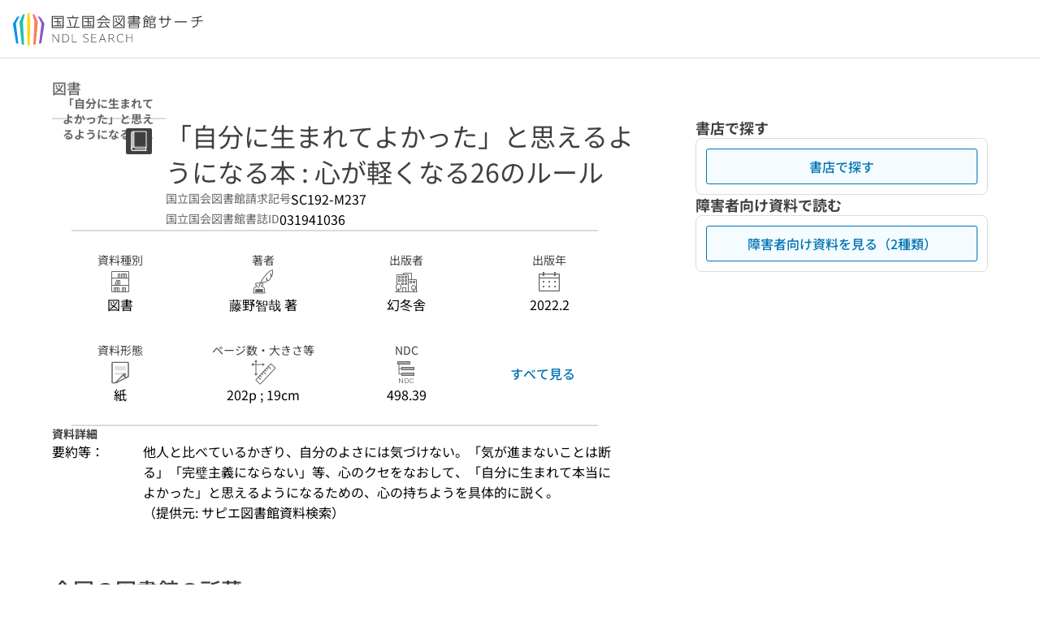

--- FILE ---
content_type: text/html;charset=utf-8
request_url: https://ndlsearch.ndl.go.jp/books/R100000002-I031941036
body_size: 80474
content:
<!DOCTYPE html><html  lang="ja"><head><meta charset="utf-8"><meta name="viewport" content="width=device-width, initial-scale=1, viewport-fit=cover"><title>「自分に生まれてよかった」と思えるようになる本 : 心が軽くなる26のルール | NDLサーチ | 国立国会図書館</title><style>.layouts-global[data-v-f6cc2025]{min-height:100vh}@media (min-width:744px),print{.layouts-global[data-v-f6cc2025]:not(.is-single){display:grid;grid-template-rows:4.5rem 1fr auto}}@media only screen and (max-width:743px){.layouts-global[data-v-f6cc2025]:not(.is-single){padding-top:3rem}}@media print{.layouts-global[data-v-f6cc2025]:not(.is-single){display:flex;flex-direction:column}}</style><style>body:has(.ui-parts-modal){touch-action:none;-webkit-overflow-scrolling:none;overflow:hidden;overscroll-behavior:none;padding-right:var(--scroll-bar-width)}</style><style>.is-stg[data-v-23aa64ee]{background-color:#d13f00;clip-path:polygon(0 0,100% 0,0 100%);color:#fff;font-size:8px;height:30px;left:0;padding-left:1px;pointer-events:none;position:fixed;top:0;width:30px;z-index:999999}.layouts-global[data-v-23aa64ee]{position:relative}.layouts-global #layouts-global-skip-link[data-v-23aa64ee]{position:absolute;clip:rect(0 0 0 0);clip-path:inset(50%);height:1px;overflow:hidden;white-space:nowrap;width:1px}.layouts-global #layouts-global-notification[data-v-23aa64ee]:empty{display:none}.layouts-global .no-lang-notification[data-v-23aa64ee]{background-color:#f5fcff;border-bottom:1px solid;border-color:#dbdbdb;color:#0073b5;text-align:center}.is-dark .layouts-global .no-lang-notification[data-v-23aa64ee]{border-color:#767676}.layouts-global .layouts-global-footer[data-v-23aa64ee]:empty{display:none}.layouts-global .layouts-global-layer[data-v-23aa64ee]{left:0;position:fixed;top:0;width:100%}@media (min-width:744px),print{.layouts-global .layouts-global-layer[data-v-23aa64ee]{min-width:1200px}}@media print{.layouts-global .layouts-global-layer[data-v-23aa64ee]{min-width:100%!important}}.layouts-global #main-overlay:not(:empty)+.layouts-global-main[data-v-23aa64ee]{display:none}.layouts-global #main-overlay[data-v-23aa64ee]{background-color:#fcfcfc;height:100%;z-index:800}.is-dark .layouts-global #main-overlay[data-v-23aa64ee]{background-color:#404040}.layouts-global #main-overlay[data-v-23aa64ee]:empty{display:none}.layouts-global #layer-scroll-back[data-v-23aa64ee]{z-index:900}.layouts-global #layer-scroll-back[data-v-23aa64ee]:empty{display:none}.layouts-global #layer-modal[data-v-23aa64ee]{z-index:1000}.layouts-global #layer-float[data-v-23aa64ee]{z-index:1100}.layouts-global #layer-notification[data-v-23aa64ee]{z-index:9999}.layouts-global #layer-loading[data-v-23aa64ee]{z-index:99999}</style><style>.global-header[data-v-8747e555]{background-color:#fff;z-index:810}.is-dark .global-header[data-v-8747e555]{background-color:#000}@media (min-width:744px),print{.global-header[data-v-8747e555]{border-bottom:1px solid;gap:1rem;padding-left:1rem;padding-right:1rem}.global-header.is-top-page[data-v-8747e555]{border-color:#fff}.is-dark .global-header.is-top-page[data-v-8747e555]{border-color:#000}.global-header[data-v-8747e555]:not(.is-top-page){border-color:#dbdbdb}.is-dark .global-header[data-v-8747e555]:not(.is-top-page){border-color:#767676}}@media only screen and (max-width:743px){.global-header[data-v-8747e555]{left:0;right:0;top:0;width:100vw}.global-header.is-top-page[data-v-8747e555]{position:absolute}.global-header.show-menu[data-v-8747e555],.global-header.show-search[data-v-8747e555],.global-header[data-v-8747e555]:not(.is-top-page){box-shadow:0 1px 8px #0000003d;position:fixed!important}.global-header-search[data-v-8747e555]{padding-left:1rem;padding-right:1rem;width:100%}}.global-header-search.pages-search-keyword[data-v-8747e555]{padding-bottom:1.5rem;padding-top:1.5rem}@media only screen and (max-width:743px){.global-header-mobile[data-v-8747e555]{background-color:#fff;height:3rem;width:100%;z-index:100}.is-dark .global-header-mobile[data-v-8747e555]{background-color:#000}}.global-header-mobile-menu[data-v-8747e555]{z-index:90}.v-enter-to[data-v-8747e555]{transform:translateY(0);transition:transform .25s ease-out}.v-enter-from[data-v-8747e555],.v-leave-to[data-v-8747e555]{transform:translateY(-100%)}.v-leave-to[data-v-8747e555]{transition:transform .25s ease-out}.v-leave-from[data-v-8747e555]{transform:translateY(0)}</style><style>.base-layout-row[data-v-99ea7693]{display:flex;flex-direction:row}.base-layout-row[horizontal-align=left][data-v-99ea7693]{justify-content:flex-start}.base-layout-row[horizontal-align=center][data-v-99ea7693]{justify-content:center}.base-layout-row[horizontal-align=right][data-v-99ea7693]{justify-content:flex-end}.base-layout-row[horizontal-align=split][data-v-99ea7693]{justify-content:space-between}.base-layout-row[vertical-align=top][data-v-99ea7693]{align-items:flex-start}.base-layout-row[vertical-align=middle][data-v-99ea7693]{align-items:center}.base-layout-row[vertical-align=bottom][data-v-99ea7693]{align-items:flex-end}.base-layout-row[vertical-align=split][data-v-99ea7693]{align-items:space-between}.base-layout-row[vertical-align=stretch][data-v-99ea7693]{align-items:stretch}.base-layout-row[direction=column][data-v-99ea7693]{align-items:stretch;flex-direction:column}@media only screen and (max-width:743px){.base-layout-row[mobile-direction=column][data-v-99ea7693]{align-items:stretch;flex-direction:column}.base-layout-row[mobile-direction=column-reverse][data-v-99ea7693]{flex-direction:column-reverse}.base-layout-row[mobile-horizontal-align=left][data-v-99ea7693]{justify-content:flex-start}.base-layout-row[mobile-horizontal-align=center][data-v-99ea7693]{justify-content:center}.base-layout-row[mobile-horizontal-align=right][data-v-99ea7693]{justify-content:flex-end}.base-layout-row[mobile-horizontal-align=split][data-v-99ea7693]{justify-content:space-between}.base-layout-row[mobile-vertical-align=top][data-v-99ea7693]{align-items:flex-start}}</style><style>.base-heading[data-v-6609c3c6]{color:#404040}.is-dark .base-heading[data-v-6609c3c6]{color:#fcfcfc}.base-heading.is-h1[data-v-6609c3c6]{font-feature-settings:"palt";font-size:2rem;font-weight:300;line-height:1.4}.is-mina .base-heading.is-h1[data-v-6609c3c6]{font-size:2.125rem}@media only screen and (max-width:743px){.base-heading.is-mobile-h1[data-v-6609c3c6]{font-feature-settings:"palt";font-size:2rem;font-weight:300;line-height:1.4}.is-mina .base-heading.is-mobile-h1[data-v-6609c3c6]{font-size:2.125rem}}.base-heading.is-h2[data-v-6609c3c6]{font-feature-settings:"palt";font-size:1.625rem;font-weight:500;line-height:1.4}.is-mina .base-heading.is-h2[data-v-6609c3c6]{font-size:1.875rem}@media only screen and (max-width:743px){.base-heading.is-mobile-h2[data-v-6609c3c6]{font-feature-settings:"palt";font-size:1.625rem;font-weight:500;line-height:1.4}.is-mina .base-heading.is-mobile-h2[data-v-6609c3c6]{font-size:1.875rem}}.base-heading.is-h3[data-v-6609c3c6]{font-feature-settings:"palt";font-size:1.375rem;font-weight:500;line-height:1.4}.is-mina .base-heading.is-h3[data-v-6609c3c6]{font-size:1.625rem}@media only screen and (max-width:743px){.base-heading.is-mobile-h3[data-v-6609c3c6]{font-feature-settings:"palt";font-size:1.375rem;font-weight:500;line-height:1.4}.is-mina .base-heading.is-mobile-h3[data-v-6609c3c6]{font-size:1.625rem}}.base-heading.is-h4[data-v-6609c3c6]{font-feature-settings:"palt";font-size:1.125rem;font-weight:700;line-height:1.4}.is-mina .base-heading.is-h4[data-v-6609c3c6]{font-size:1.375rem}@media only screen and (max-width:743px){.base-heading.is-mobile-h4[data-v-6609c3c6]{font-feature-settings:"palt";font-size:1.125rem;font-weight:700;line-height:1.4}.is-mina .base-heading.is-mobile-h4[data-v-6609c3c6]{font-size:1.375rem}}.base-heading.is-h5[data-v-6609c3c6]{font-feature-settings:"palt";font-size:1rem;font-weight:700;line-height:1.4}.is-mina .base-heading.is-h5[data-v-6609c3c6]{font-size:1.125rem}@media only screen and (max-width:743px){.base-heading.is-mobile-h5[data-v-6609c3c6]{font-feature-settings:"palt";font-size:1rem;font-weight:700;line-height:1.4}.is-mina .base-heading.is-mobile-h5[data-v-6609c3c6]{font-size:1.125rem}}.base-heading.is-h6[data-v-6609c3c6]{font-feature-settings:"palt";font-size:.875rem;font-weight:700;line-height:1.4}.is-mina .base-heading.is-h6[data-v-6609c3c6]{font-size:1rem}@media only screen and (max-width:743px){.base-heading.is-mobile-h6[data-v-6609c3c6]{font-feature-settings:"palt";font-size:.875rem;font-weight:700;line-height:1.4}.is-mina .base-heading.is-mobile-h6[data-v-6609c3c6]{font-size:1rem}}.base-heading.is-headline[data-v-6609c3c6]{font-feature-settings:"palt";font-size:1.125rem;font-weight:500;line-height:1.4}.is-mina .base-heading.is-headline[data-v-6609c3c6]{font-size:1.25rem}@media only screen and (max-width:743px){.base-heading.is-mobile-headline[data-v-6609c3c6]{font-feature-settings:"palt";font-size:1.125rem;font-weight:500;line-height:1.4}.is-mina .base-heading.is-mobile-headline[data-v-6609c3c6]{font-size:1.25rem}}.base-heading.is-headline-s[data-v-6609c3c6]{font-feature-settings:"palt";font-size:.875rem;font-weight:700;line-height:1.4}.is-mina .base-heading.is-headline-s[data-v-6609c3c6]{font-size:1rem}@media only screen and (max-width:743px){.base-heading.is-mobile-headline-s[data-v-6609c3c6]{font-feature-settings:"palt";font-size:.875rem;font-weight:700;line-height:1.4}.is-mina .base-heading.is-mobile-headline-s[data-v-6609c3c6]{font-size:1rem}}.base-heading.is-image[data-v-6609c3c6]{line-height:0}</style><style>.ui-parts-logo[data-v-cd361706]{display:block}@media (min-width:744px),print{.ui-parts-logo[data-v-cd361706]{height:2.5rem}}@media only screen and (max-width:743px){.ui-parts-logo[data-v-cd361706]{min-height:1.25rem}}.ui-parts-logo.footer[data-v-cd361706],.ui-parts-logo.header[data-v-cd361706]{height:2.5rem}@media only screen and (max-width:743px){.ui-parts-logo.header[data-v-cd361706]{height:2.5rem}}@media (min-width:744px),print{.ui-parts-logo.hero[data-v-cd361706]{height:4.5rem}}@media only screen and (max-width:743px){.ui-parts-logo.hero[data-v-cd361706]{width:18.75rem}}</style><style>.ui-parts-button-icon[data-v-a0d42431]{background-color:transparent;color:inherit;min-height:auto!important;padding:0!important}</style><style>.base-button[data-v-1c01abbe]{align-items:center;border-radius:3px;border-style:solid;border-width:0;display:inline-flex;flex-direction:row;justify-content:center}.base-button[data-v-1c01abbe]:not(.is-button-like){cursor:pointer}.base-button[size=small][data-v-1c01abbe]{font-size:.875rem;font-weight:500;line-height:1.4;min-height:2rem;padding:.3125rem .6875rem}.is-mina .base-button[size=small][data-v-1c01abbe]{font-size:1rem}.base-button[size=medium][data-v-1c01abbe]{font-size:1rem;font-weight:500;line-height:1.4;min-height:2.75rem;padding:.5625rem .9375rem}.is-mina .base-button[size=medium][data-v-1c01abbe]{font-size:1.125rem}.base-button.is-text-button[data-v-1c01abbe]{padding:.25rem .375rem}.base-button[class*=is-][data-v-1c01abbe]{border-width:1px}.base-button[data-v-1c01abbe]:hover{text-decoration:none}.base-button[data-v-1c01abbe]:disabled{cursor:default;pointer-events:none}.base-button[multiple-lines][data-v-1c01abbe]{flex-direction:column;row-gap:0}.base-button.is-fill-primary[data-v-1c01abbe]{background-color:#0073b5;border-color:#0073b5;color:#fff}.base-button.is-fill-primary[data-v-1c01abbe]:focus,.base-button.is-fill-primary[data-v-1c01abbe]:hover{background-color:#005382;border-color:#005382}.base-button.is-fill-primary[data-v-1c01abbe]:disabled{background-color:#c7c7c7;border-color:#c7c7c7}.is-dark .base-button.is-fill-primary[data-v-1c01abbe]{background-color:#0073b5;border-color:#0073b5;color:#000}.is-dark .base-button.is-fill-primary[data-v-1c01abbe]:hover{background-color:#00639c;border-color:#0962ad}.is-dark .base-button.is-fill-primary[data-v-1c01abbe]:disabled{background-color:#aaa;border-color:#aaa}@media only screen and (max-width:743px){.base-button.is-mobile-fill-primary[data-v-1c01abbe]{background-color:#0073b5;border-color:#0073b5;color:#fff}.base-button.is-mobile-fill-primary[data-v-1c01abbe]:focus,.base-button.is-mobile-fill-primary[data-v-1c01abbe]:hover{background-color:#005382;border-color:#005382}.base-button.is-mobile-fill-primary[data-v-1c01abbe]:disabled{background-color:#c7c7c7;border-color:#c7c7c7}.is-dark .base-button.is-mobile-fill-primary[data-v-1c01abbe]{background-color:#0073b5;border-color:#0073b5;color:#000}.is-dark .base-button.is-mobile-fill-primary[data-v-1c01abbe]:hover{background-color:#00639c;border-color:#0962ad}.is-dark .base-button.is-mobile-fill-primary[data-v-1c01abbe]:disabled{background-color:#aaa;border-color:#aaa}}.base-button.is-fill-secondary[data-v-1c01abbe]{background-color:#f9851f;border-color:#f9851f;color:#fff}.base-button.is-fill-secondary[data-v-1c01abbe]:focus,.base-button.is-fill-secondary[data-v-1c01abbe]:hover{background-color:#df6c06;border-color:#df6c06}.base-button.is-fill-secondary[data-v-1c01abbe]:disabled{background-color:#c7c7c7;border-color:#c7c7c7}.is-dark .base-button.is-fill-secondary[data-v-1c01abbe]{color:#000}.is-dark .base-button.is-fill-secondary[data-v-1c01abbe],.is-dark .base-button.is-fill-secondary[data-v-1c01abbe]:hover{background-color:#f9851f;border-color:#f9851f}.is-dark .base-button.is-fill-secondary[data-v-1c01abbe]:disabled{background-color:#aaa;border-color:#aaa}@media only screen and (max-width:743px){.base-button.is-mobile-fill-secondary[data-v-1c01abbe]{background-color:#f9851f;border-color:#f9851f;color:#fff}.base-button.is-mobile-fill-secondary[data-v-1c01abbe]:focus,.base-button.is-mobile-fill-secondary[data-v-1c01abbe]:hover{background-color:#df6c06;border-color:#df6c06}.base-button.is-mobile-fill-secondary[data-v-1c01abbe]:disabled{background-color:#c7c7c7;border-color:#c7c7c7}.is-dark .base-button.is-mobile-fill-secondary[data-v-1c01abbe]{background-color:#f9851f;border-color:#f9851f;color:#000}.is-dark .base-button.is-mobile-fill-secondary[data-v-1c01abbe]:hover{background-color:#f9851f;border-color:#f9851f}.is-dark .base-button.is-mobile-fill-secondary[data-v-1c01abbe]:disabled{background-color:#aaa;border-color:#aaa}}.base-button.is-outline-primary[data-v-1c01abbe]{background-color:#f5fcff;border-color:#0073b5;color:#0073b5}.base-button.is-outline-primary[data-v-1c01abbe]:focus,.base-button.is-outline-primary[data-v-1c01abbe]:hover{background-color:#ebf9ff}.base-button.is-outline-primary[data-v-1c01abbe]:disabled{background-color:#fff;border-color:#c7c7c7;color:#c7c7c7}.is-dark .base-button.is-outline-primary[data-v-1c01abbe]{background-color:#f5fcff;border-color:#0073b5;color:#0073b5}.is-dark .base-button.is-outline-primary[data-v-1c01abbe]:hover{background-color:#ebf9ff}.is-dark .base-button.is-outline-primary[data-v-1c01abbe]:disabled{background-color:#000;border-color:#aaa;color:#aaa}@media only screen and (max-width:743px){.base-button.is-mobile-outline-primary[data-v-1c01abbe]{background-color:#f5fcff;border-color:#0073b5;color:#0073b5}.base-button.is-mobile-outline-primary[data-v-1c01abbe]:focus,.base-button.is-mobile-outline-primary[data-v-1c01abbe]:hover{background-color:#ebf9ff}.base-button.is-mobile-outline-primary[data-v-1c01abbe]:disabled{background-color:#fff;border-color:#c7c7c7;color:#c7c7c7}.is-dark .base-button.is-mobile-outline-primary[data-v-1c01abbe]{background-color:#f5fcff;border-color:#0073b5;color:#0073b5}.is-dark .base-button.is-mobile-outline-primary[data-v-1c01abbe]:hover{background-color:#ebf9ff}.is-dark .base-button.is-mobile-outline-primary[data-v-1c01abbe]:disabled{background-color:#000;border-color:#aaa;color:#aaa}}.base-button.is-outline-secondary[data-v-1c01abbe]{background-color:#fffbf2;border-color:#f9851f;color:#d13f00}.base-button.is-outline-secondary[data-v-1c01abbe]:focus,.base-button.is-outline-secondary[data-v-1c01abbe]:hover{background-color:#fff8e8}.base-button.is-outline-secondary[data-v-1c01abbe]:disabled{background-color:#fff;border-color:#c7c7c7;color:#c7c7c7}.is-dark .base-button.is-outline-secondary[data-v-1c01abbe]{background-color:#fffbf2;border-color:#f9851f;color:#d13f00}.is-dark .base-button.is-outline-secondary[data-v-1c01abbe]:hover{background-color:#fff8e8}.is-dark .base-button.is-outline-secondary[data-v-1c01abbe]:disabled{background-color:#000;border-color:#aaa;color:#aaa}@media only screen and (max-width:743px){.base-button.is-mobile-outline-secondary[data-v-1c01abbe]{background-color:#fffbf2;border-color:#f9851f;color:#d13f00}.base-button.is-mobile-outline-secondary[data-v-1c01abbe]:focus,.base-button.is-mobile-outline-secondary[data-v-1c01abbe]:hover{background-color:#fff8e8}.base-button.is-mobile-outline-secondary[data-v-1c01abbe]:disabled{background-color:#fff;border-color:#c7c7c7;color:#c7c7c7}.is-dark .base-button.is-mobile-outline-secondary[data-v-1c01abbe]{background-color:#fffbf2;border-color:#f9851f;color:#d13f00}.is-dark .base-button.is-mobile-outline-secondary[data-v-1c01abbe]:hover{background-color:#fff8e8}.is-dark .base-button.is-mobile-outline-secondary[data-v-1c01abbe]:disabled{background-color:#000;border-color:#aaa;color:#aaa}}.base-button.is-outline-option[data-v-1c01abbe]{background-color:transparent;border-color:#666;color:#666}.base-button.is-outline-option[data-v-1c01abbe]:focus,.base-button.is-outline-option[data-v-1c01abbe]:hover{background-color:#f2f2f2}.base-button.is-outline-option[data-v-1c01abbe]:disabled{background-color:#fff;border-color:#c7c7c7;color:#c7c7c7}.is-dark .base-button.is-outline-option[data-v-1c01abbe]{background-color:transparent;border-color:#f2f2f2;color:#f2f2f2}.is-dark .base-button.is-outline-option[data-v-1c01abbe]:hover{background-color:#666}.is-dark .base-button.is-outline-option[data-v-1c01abbe]:disabled{background-color:#000;border-color:#aaa;color:#aaa}@media only screen and (max-width:743px){.base-button.is-mobile-outline-option[data-v-1c01abbe]{background-color:transparent;border-color:#666;color:#666}.base-button.is-mobile-outline-option[data-v-1c01abbe]:focus,.base-button.is-mobile-outline-option[data-v-1c01abbe]:hover{background-color:#f2f2f2}.base-button.is-mobile-outline-option[data-v-1c01abbe]:disabled{background-color:#fff;border-color:#c7c7c7;color:#c7c7c7}.is-dark .base-button.is-mobile-outline-option[data-v-1c01abbe]{background-color:transparent;border-color:#f2f2f2;color:#f2f2f2}.is-dark .base-button.is-mobile-outline-option[data-v-1c01abbe]:hover{background-color:#666}.is-dark .base-button.is-mobile-outline-option[data-v-1c01abbe]:disabled{background-color:#000;border-color:#aaa;color:#aaa}}.base-button.is-outline-danger[data-v-1c01abbe]{background-color:#fff7f7;border-color:#d13f00;color:#d13f00}.base-button.is-outline-danger[data-v-1c01abbe]:disabled{background-color:#fff;border-color:#c7c7c7;color:#c7c7c7}@media only screen and (max-width:743px){.base-button.is-mobile-outline-danger[data-v-1c01abbe]{background-color:#fff7f7;border-color:#d13f00;color:#d13f00}.base-button.is-mobile-outline-danger[data-v-1c01abbe]:disabled{background-color:#fff;border-color:#c7c7c7;color:#c7c7c7}}.base-button.is-text-button[data-v-1c01abbe]{background-color:transparent;border-color:transparent;color:#0073b5}.base-button.is-text-button[data-v-1c01abbe]:focus,.base-button.is-text-button[data-v-1c01abbe]:hover{background-color:#f0f8ff;border-color:transparent}.base-button.is-text-button[data-v-1c01abbe]:disabled{border-color:transparent;color:#c7c7c7}.is-dark .base-button.is-text-button[data-v-1c01abbe]{background-color:transparent;border-color:transparent;color:#0073b5}.is-dark .base-button.is-text-button[data-v-1c01abbe]:hover{background-color:#f0f8ff;border-color:transparent}.is-dark .base-button.is-text-button[data-v-1c01abbe]:disabled{border-color:transparent;color:#aaa}@media only screen and (max-width:743px){.base-button.is-mobile-text-button[data-v-1c01abbe]{background-color:transparent;border-color:transparent;color:#0073b5}.base-button.is-mobile-text-button[data-v-1c01abbe]:focus,.base-button.is-mobile-text-button[data-v-1c01abbe]:hover{background-color:#f0f8ff;border-color:transparent}.base-button.is-mobile-text-button[data-v-1c01abbe]:disabled{border-color:transparent;color:#c7c7c7}.is-dark .base-button.is-mobile-text-button[data-v-1c01abbe]{background-color:transparent;border-color:transparent;color:#0073b5}.is-dark .base-button.is-mobile-text-button[data-v-1c01abbe]:hover{background-color:#f0f8ff;border-color:transparent}.is-dark .base-button.is-mobile-text-button[data-v-1c01abbe]:disabled{border-color:transparent;color:#aaa}}.base-button.is-text-button-option[data-v-1c01abbe]{background-color:transparent;border-color:transparent;color:#666}.base-button.is-text-button-option[data-v-1c01abbe]:focus,.base-button.is-text-button-option[data-v-1c01abbe]:hover{background-color:#f2f2f2;border-color:transparent}.base-button.is-text-button-option[data-v-1c01abbe]:disabled{border-color:transparent;color:#c7c7c7}.is-dark .base-button.is-text-button-option[data-v-1c01abbe]{background-color:transparent;border-color:transparent;color:#f2f2f2}.is-dark .base-button.is-text-button-option[data-v-1c01abbe]:hover{background-color:#666;border-color:transparent}.is-dark .base-button.is-text-button-option[data-v-1c01abbe]:disabled{border-color:transparent;color:#aaa}@media only screen and (max-width:743px){.base-button.is-mobile-text-button-option[data-v-1c01abbe]{background-color:transparent;border-color:transparent;color:#666}.base-button.is-mobile-text-button-option[data-v-1c01abbe]:focus,.base-button.is-mobile-text-button-option[data-v-1c01abbe]:hover{background-color:#f2f2f2;border-color:transparent}.base-button.is-mobile-text-button-option[data-v-1c01abbe]:disabled{border-color:transparent;color:#c7c7c7}.is-dark .base-button.is-mobile-text-button-option[data-v-1c01abbe]{background-color:transparent;border-color:transparent;color:#f2f2f2}.is-dark .base-button.is-mobile-text-button-option[data-v-1c01abbe]:hover{background-color:#666;border-color:transparent}.is-dark .base-button.is-mobile-text-button-option[data-v-1c01abbe]:disabled{border-color:transparent;color:#aaa}}.base-button.is-fill-info[data-v-1c01abbe]{background-color:#f7f7f7;border-color:#ccc;color:#000}.base-button.is-fill-info[data-v-1c01abbe]:focus,.base-button.is-fill-info[data-v-1c01abbe]:hover{background-color:#f7f7f7;border-color:#aaa}.base-button.is-fill-info[data-v-1c01abbe]:disabled{background-color:#c7c7c7;border-color:#c7c7c7;color:#fff}.is-dark .base-button.is-fill-info[data-v-1c01abbe]{background-color:#f7f7f7;border-color:#ccc;color:#000}.is-dark .base-button.is-fill-info[data-v-1c01abbe]:hover{background-color:#f7f7f7;border-color:#aaa}.is-dark .base-button.is-fill-info[data-v-1c01abbe]:disabled{background-color:#aaa;border-color:#aaa;color:#000}@media only screen and (max-width:743px){.base-button.is-mobile-fill-info[data-v-1c01abbe]{background-color:#f7f7f7;border-color:#ccc;color:#000}.base-button.is-mobile-fill-info[data-v-1c01abbe]:focus,.base-button.is-mobile-fill-info[data-v-1c01abbe]:hover{background-color:#f7f7f7;border-color:#aaa}.base-button.is-mobile-fill-info[data-v-1c01abbe]:disabled{background-color:#c7c7c7;border-color:#c7c7c7;color:#fff}.is-dark .base-button.is-mobile-fill-info[data-v-1c01abbe]{background-color:#f7f7f7;border-color:#ccc;color:#000}.is-dark .base-button.is-mobile-fill-info[data-v-1c01abbe]:hover{background-color:#f7f7f7;border-color:#aaa}.is-dark .base-button.is-mobile-fill-info[data-v-1c01abbe]:disabled{background-color:#aaa;border-color:#aaa;color:#000}}.base-button.is-button-like[data-v-1c01abbe]{background-color:#f2f2f2;border-color:#c7c7c7;color:#666}.is-dark .base-button.is-button-like[data-v-1c01abbe]{background-color:#f2f2f2;border-color:#aaa;color:#f2f2f2}@media only screen and (max-width:743px){.base-button.is-mobile-button-like[data-v-1c01abbe]{background-color:#f2f2f2;border-color:#c7c7c7;color:#666}.is-dark .base-button.is-mobile-button-like[data-v-1c01abbe]{background-color:#f2f2f2;border-color:#aaa;color:#f2f2f2}}</style><style>.message-dialog-container[data-v-388e1170]{align-items:center;background-color:#0006;display:flex;height:100%;justify-content:center;left:0;overflow:hidden;position:absolute;position:fixed;top:0;width:100%;z-index:200}.message-dialog-container .message-dialog[data-v-388e1170]{background:#eee;border-radius:3px;display:flex;flex-direction:column;max-height:240px;max-width:330px;min-width:300px;overflow:auto;position:relative}.message-dialog-container .message-dialog .message-dialog-header[data-v-388e1170]{background-color:#fff;color:#444;display:flex;font-weight:700;justify-content:space-between;line-height:2rem;min-height:auto;padding:0 12px;position:relative;width:100%}.message-dialog-container .message-dialog .message-dialog-header .close-message-dialog-button[data-v-388e1170]{background-image:url("data:image/svg+xml;charset=utf-8,%3Csvg xmlns='http://www.w3.org/2000/svg' viewBox='0 0 24 24'%3E%3Cpath d='M12 4a8 8 0 1 0 8 8 8 8 0 0 0-8-8m0 15a7 7 0 1 1 7-7 7 7 0 0 1-7 7m3.33-11L12 11.33 8.67 8 8 8.67 11.33 12 8 15.33l.67.67L12 12.67 15.33 16l.67-.67L12.67 12 16 8.67z' style='fill:%23666;fill-rule:evenodd'/%3E%3C/svg%3E");background-position:50%;background-repeat:no-repeat;background-size:24px 24px;height:2rem;width:2rem}.message-dialog-container .message-dialog .message-dialog-body[data-v-388e1170]{background:#eee;box-sizing:border-box;flex-direction:column;overflow:auto;padding:16px}.message-dialog-container .message-dialog .ok-button-area[data-v-388e1170]{display:flex;justify-content:center;padding-bottom:1rem}.message-dialog-container .message-dialog .ok-button-area .ok-button[data-v-388e1170]{width:70%}</style><style>.global-footer[data-v-a6bf0a44]{border-color:currentcolor #dbdbdb #dbdbdb;border-top:1px solid #dbdbdb}.is-dark .global-footer[data-v-a6bf0a44]{border-color:#767676}@media (min-width:744px),print{.global-footer[data-v-a6bf0a44]{display:grid;grid-template-rows:auto minmax(2.5rem,auto);padding:1.5rem 4rem}.global-footer[data-v-a6bf0a44]>*{margin:auto;max-width:1152px;width:100%}}@media print,print and (min-width:744px){.global-footer[data-v-a6bf0a44]>*{width:100%!important}}@media only screen and (max-width:743px){.global-footer[data-v-a6bf0a44]{padding:.5rem 1rem 1rem}}.global-footer a[data-v-a6bf0a44]{color:#666}.is-dark .global-footer a[data-v-a6bf0a44]{color:#f2f2f2}@media screen and (max-width:460px){.global-footer-headline[data-v-a6bf0a44]{flex-direction:column-reverse!important}}@media only screen and (max-width:743px){.global-footer-headline[data-v-a6bf0a44]{align-items:stretch!important}}.global-footer-language[data-v-a6bf0a44]{cursor:pointer}@media only screen and (max-width:743px){.global-footer-language[data-v-a6bf0a44]{padding-bottom:.5rem}}</style><style>.base-layout-column[data-v-651af461]{display:flex;flex-direction:column}.base-layout-column[horizontal-align=left][data-v-651af461]{align-items:flex-start;text-align:left}.base-layout-column[horizontal-align=center][data-v-651af461]{align-items:center;text-align:center}.base-layout-column[horizontal-align=right][data-v-651af461]{align-items:flex-end;text-align:right}.base-layout-column[horizontal-align=stretch][data-v-651af461]{align-items:stretch}@media only screen and (max-width:743px){.base-layout-column[mobile-align=left][data-v-651af461]{align-items:flex-start;text-align:left}.base-layout-column[mobile-align=center][data-v-651af461]{align-items:center;text-align:center}.base-layout-column[mobile-align=right][data-v-651af461]{align-items:flex-end;text-align:right}.base-layout-column[mobile-align=stretch][data-v-651af461]{align-items:stretch}.base-layout-column[mobile-align=split][data-v-651af461]{justify-content:space-between}.base-layout-column[mobile-direction=row][data-v-651af461]{flex-direction:row}.base-layout-column[mobile-direction=row][vertical-align=top][data-v-651af461]{align-items:flex-start}.base-layout-column[mobile-direction=row][vertical-align=middle][data-v-651af461]{align-items:center}.base-layout-column[mobile-direction=row][vertical-align=bottom][data-v-651af461]{align-items:flex-end}}</style><style>.global-footer-nav-sns-external[data-v-f7b521cf]{padding:.25rem 2px}</style><style>.global-footer-copyright a[data-v-8f172f19]{color:#666}.is-dark .global-footer-copyright a[data-v-8f172f19]{color:#f2f2f2}.global-footer-copyright .page-number-label[data-v-8f172f19]{background-color:#fcfcfc;border-radius:.25rem;margin-right:2rem;padding:2px .25rem}.is-dark .global-footer-copyright .page-number-label[data-v-8f172f19]{background-color:#404040}</style><style>.base-separator[data-v-856dde95]{display:inline-block}.base-separator[color=separator][data-v-856dde95]{background-color:#dbdbdb}.base-separator[color=text-box-border][data-v-856dde95]{background-color:#aaa}</style><style>body:has(.ui-parts-modal) .scroll-back-button{right:calc(var(--scroll-bar-width) + 1rem)}</style><style>.fadezoom-enter-active[data-v-5a017d51]{transition-duration:.25s!important;transition-timing-function:cubic-bezier(.4,0,.2,1)!important}.fadezoom-leave-active[data-v-5a017d51]{transition-duration:.2s!important;transition-timing-function:cubic-bezier(.4,0,.2,1)!important}.fadezoom-enter-from[data-v-5a017d51],.fadezoom-leave-to[data-v-5a017d51]{opacity:0;transform:scale(0)}.scroll-back-button[data-v-5a017d51]{-webkit-appearance:none;-moz-appearance:none;appearance:none;bottom:1rem;cursor:pointer;position:fixed;right:1rem;z-index:790;-webkit-tap-highlight-color:transparent;background-color:#0073b5;border:none;border-radius:15%;color:#fff;height:60px;margin:auto;transition-duration:.2s;transition-property:transform,background-color,border-radius,opacity;width:60px}.is-dark .scroll-back-button[data-v-5a017d51]{background-color:#0073b5;color:#000}@media (hover:hover){.scroll-back-button[data-v-5a017d51]:hover{background-color:#555;border-radius:50%;transition-duration:.15s}}.scrolling-top[data-v-5a017d51]{background-color:#555;border-radius:50%;transition-duration:.15s}</style><style>.global-loading-screen-mask[data-v-fcfb8486]{background-color:#fff;height:100vh;opacity:.5;width:100%}.is-dark .global-loading-screen-mask[data-v-fcfb8486]{background-color:#000}.ui-parts-progress-bar[data-v-fcfb8486]{left:0;position:fixed;top:0;width:100%}.fade-enter-active[data-v-fcfb8486]{transition:opacity .15s linear}.fade-leave-active[data-v-fcfb8486]{transition:opacity .15s linear .15s}.fade-enter-from[data-v-fcfb8486],.fade-leave-to[data-v-fcfb8486]{opacity:0}</style><style>.privacy-confirmation[data-v-c3c908ed]{background-color:#fff;bottom:.5rem;box-shadow:0 1px 8px #0000003d;display:grid;gap:1rem;grid-template-rows:auto auto 1fr;left:.5rem;max-height:calc(100dvh - 1rem);padding:1.5rem 0 0;position:fixed;width:33.75rem}.privacy-confirmation[data-v-c3c908ed]>*{padding:0 1.5rem}@media only screen and (max-width:743px){.privacy-confirmation .privacy-confirmation-heading[data-v-c3c908ed]{font-feature-settings:"palt";font-size:.875rem;font-weight:700;line-height:1.4}.is-mina .privacy-confirmation .privacy-confirmation-heading[data-v-c3c908ed]{font-size:1rem}}.privacy-confirmation .details[data-v-c3c908ed]{overflow-y:auto}@media only screen and (max-width:743px){.privacy-confirmation[data-v-c3c908ed],.privacy-confirmation .details[data-v-c3c908ed]{gap:.5rem}}.privacy-confirmation .privacy-confirmation-msg[data-v-c3c908ed]{margin-bottom:-16px}@media only screen and (max-width:743px){.privacy-confirmation .privacy-confirmation-msg[data-v-c3c908ed]{font-size:.75rem;font-weight:500;line-height:1.4;margin-bottom:0;overflow-y:auto}.is-mina .privacy-confirmation .privacy-confirmation-msg[data-v-c3c908ed]{font-size:.875rem}}.privacy-confirmation .details[data-v-c3c908ed]{background-color:#fcfcfc;border-color:currentcolor #dbdbdb #dbdbdb;border-top:1px solid #dbdbdb;margin-bottom:-16px;padding-top:1rem}.is-dark .privacy-confirmation .details[data-v-c3c908ed]{background-color:#404040;border-color:#767676}@media only screen and (max-width:743px){.privacy-confirmation .details[data-v-c3c908ed]{overflow-y:auto;padding-top:.5rem}}.privacy-confirmation .privacy-confirmation-mobile-detail-button[data-v-c3c908ed]{font-size:.75rem;font-weight:500;line-height:1.4;margin-left:.5rem;padding:0;width:auto!important}.is-mina .privacy-confirmation .privacy-confirmation-mobile-detail-button[data-v-c3c908ed]{font-size:.875rem}.privacy-confirmation .privacy-confirmation-buttons[data-v-c3c908ed]{background-color:#fff;padding:1rem 1.5rem}.is-dark .privacy-confirmation .privacy-confirmation-buttons[data-v-c3c908ed]{background-color:#000}@media only screen and (max-width:743px){.privacy-confirmation .privacy-confirmation-buttons[data-v-c3c908ed]{padding:0 1rem .5rem}.privacy-confirmation .privacy-confirmation-buttons .privacy-confirmation-about-cookie[data-v-c3c908ed]{font-size:.75rem;font-weight:500;line-height:1.4}.is-mina .privacy-confirmation .privacy-confirmation-buttons .privacy-confirmation-about-cookie[data-v-c3c908ed]{font-size:.875rem}}.privacy-confirmation .privacy-confirmation-buttons .pc-buttons[data-v-c3c908ed]{display:grid}@media (min-width:744px),print{.privacy-confirmation .privacy-confirmation-buttons .pc-buttons[data-v-c3c908ed]{gap:2rem;grid-template-columns:auto 1fr auto auto}}@media only screen and (max-width:743px){.privacy-confirmation .privacy-confirmation-buttons .pc-buttons[data-v-c3c908ed]{gap:1rem;grid-template-columns:auto auto;padding:.25rem 0 .5rem}}.privacy-confirmation.show-detail[data-v-c3c908ed]{grid-template-rows:auto auto 1fr auto}.privacy-confirmation.show-detail .privacy-confirmation-msg[data-v-c3c908ed]{margin-bottom:0}.privacy-confirmation.show-detail .details[data-v-c3c908ed]{padding-bottom:1rem}.privacy-confirmation.show-detail .privacy-confirmation-buttons[data-v-c3c908ed]{border-color:currentcolor #dbdbdb #dbdbdb;border-top:1px solid #dbdbdb}.is-dark .privacy-confirmation.show-detail .privacy-confirmation-buttons[data-v-c3c908ed]{border-color:#767676}@media only screen and (max-width:743px){.privacy-confirmation.show-detail .privacy-confirmation-buttons[data-v-c3c908ed]{padding-top:.5rem}.privacy-confirmation[data-v-c3c908ed]{border-radius:0!important;bottom:0;left:0;max-height:calc(100dvh - 8rem);padding:1rem 0 0;right:0;width:100dvw}.privacy-confirmation[data-v-c3c908ed]>*{padding:0 1rem}}.is-dark .privacy-confirmation[data-v-c3c908ed]{background-color:#000}</style><style>.book .link-button[data-v-9c4fc651]{-webkit-appearance:none;-moz-appearance:none;appearance:none;background-color:transparent;background:none;border:none;cursor:pointer;font-feature-settings:"liga";padding:0;-webkit-tap-highlight-color:transparent;font-size:1rem}.book .breadcrumb[data-v-9c4fc651]{display:flex;margin-bottom:16px}.book .breadcrumb .row-2[data-v-9c4fc651]{margin-left:auto}.book .bib-viewer[data-v-9c4fc651]{background-color:#fcfcfc;display:flex;justify-content:center;padding:2rem;position:relative}.is-dark .book .bib-viewer[data-v-9c4fc651]{background-color:#404040}.book .bib-viewer .show-button[data-v-9c4fc651]{background-color:#1ca6f3bf;border-radius:5px;color:#fff!important;display:inline-block;font-weight:700;left:50%;line-height:1.2;padding:10px;position:absolute;text-align:center;top:50%;transform:translate(-50%,-50%);transition:all .4s ease-in-out;z-index:2}.book .bib-viewer .show-button[data-v-9c4fc651]:hover{background-color:#1c618c}.book main[data-v-9c4fc651]{margin-left:auto;margin-right:auto;margin-top:1rem;max-width:1024px}.book main .bib-head[data-v-9c4fc651]{display:flex}.book main .bib-head .left[data-v-9c4fc651]{margin-right:40px}.book main .bib-head .left .thumb[data-v-9c4fc651]{align-items:center;background:#fff;box-shadow:0 2px 8px #00000059;display:flex;justify-content:center;max-height:360px;max-width:255px}.book main .bib-head .left .thumb .jps-icon[data-v-9c4fc651]{align-items:center;color:#ccc;display:flex;font-size:48px;height:362px}.book main .bib-head .no-digital-item-thumbnail[data-v-9c4fc651]{display:flex;margin:30px}.book main .bib-head .bib[data-v-9c4fc651]{flex-grow:1;margin-right:40px}.book main .bib-head .bib h1.bib-title[data-v-9c4fc651]{color:#444;font-size:34px;font-style:normal;font-weight:700;line-height:50px}.book main .bib-head .bib .author-info[data-v-9c4fc651]{margin-bottom:8px}.book main .bib-head .bib .publish-info[data-v-9c4fc651]{font-size:13px;margin-bottom:8px}.book main .bib-head .bib .additional-bib[data-v-9c4fc651]{font-size:13px}.book main .bib-head .bib .additional-bib p[data-v-9c4fc651]{margin-bottom:8px}.book main .bib-head .bib .additional-bib p .lab[data-v-9c4fc651]{color:#696969;font-size:13px;font-style:normal;font-weight:700;line-height:19px;margin-right:8px}.book main .bib-head .right[data-v-9c4fc651]{align-items:flex-start;display:flex;flex-direction:column;font-size:13px;width:360px}.book main .bib-head .right .bib-actions[data-v-9c4fc651]{border:1px solid #ddd;border-radius:4px;margin-bottom:1rem;width:100%}.book main .bib-head .right .bib-actions .action-group[data-v-9c4fc651]{padding:12px}.book main .bib-head .right .bib-actions .action-group h3[data-v-9c4fc651]{margin-bottom:8px}.book main .bib-head .right .bib-actions .h-buttons[data-v-9c4fc651]{display:grid;gap:8px;grid-template-columns:1fr 1fr}.book main .bib-head .right .bib-actions .btn-action[data-v-9c4fc651]{align-items:center;background:#fafdff;border:1px solid #0a70c7;border-radius:4px;display:flex;flex-direction:column;padding:8px 4px 4px}.book main .bib-head .right .bib-actions .btn-action .jps-icon[data-v-9c4fc651]{margin-bottom:8px}.book main .bib-head .right .bib-actions .label[data-v-9c4fc651]{color:#858585;font-size:14px;font-style:normal;font-weight:700;line-height:20px}.book main .bib-head .right .fav[data-v-9c4fc651]{align-items:center;display:flex;justify-content:center;margin-bottom:1rem;width:100%}.book main .bib-head .right .sns[data-v-9c4fc651]{align-items:center;display:flex;justify-content:center;margin-bottom:12px;width:100%}.book main .bib-head .right .sns a[data-v-9c4fc651]:not(:last-child){margin-right:14px}.book main .bib-head .right .link[data-v-9c4fc651]{align-items:center;display:flex;margin-bottom:1rem}.book main .bib-head .right .link input[data-v-9c4fc651]{width:260px}.book main .bib-head .right .link .jps-icon[data-v-9c4fc651]{size:24px;color:#858585;margin-left:4.5px}.book main .bib-head .right .app-button[data-v-9c4fc651]{justify-content:start;width:100%}.book main .bib-head .right hr[data-v-9c4fc651]{width:100%}.book main .bib-head .right a[data-v-9c4fc651]{font-size:13px;font-style:normal;font-weight:400;line-height:13px}.book main .bib-head .right .export[data-v-9c4fc651]{padding:8px}.book .h-jump[data-v-9c4fc651]{align-items:center;background:#fff;border:1px solid #ddd;border-radius:4px;display:flex;font-size:15px;height:40px;justify-content:flex-start;line-height:23px;margin-bottom:-24px;margin-top:2.5rem;padding:8px 16px;width:100%}.book .h-jump .sep[data-v-9c4fc651]{display:inline-flex;justify-content:center;width:24px}.book .holdings[data-v-9c4fc651]{margin-top:48px}.book .holdings h2[data-v-9c4fc651]{font-size:26px;font-style:normal;font-weight:500;height:24px;margin-bottom:16px}.book .holdings .bib-t[data-v-9c4fc651]{align-items:center;display:flex}.book .holdings .bib-t .download[data-v-9c4fc651]{font-size:13px;margin-left:auto}.book .holdings .items[data-v-9c4fc651]{background:#fff;border:1px solid #ddd;border-collapse:collapse;border-radius:2px}.book .holdings .items .item[data-v-9c4fc651]{display:flex;font-size:13px;font-style:normal;font-weight:400;line-height:19px;padding:.5rem 1rem}.book .holdings .items .item[data-v-9c4fc651]:not(:last-child){border-bottom:1px solid #ddd}.book .holdings .items .item p[data-v-9c4fc651]{font-size:13px}.book .holdings .items .item .left[data-v-9c4fc651]{flex-grow:1}.book .holdings .items .item .right button[data-v-9c4fc651]{justify-content:left;margin-bottom:8px;max-width:240px;text-align:left}.book .holdings .items .item .right button a[data-v-9c4fc651]{align-items:center;color:#fff!important;display:flex;line-height:20px}.book .holdings .items .item .right button a .jps-icon[data-v-9c4fc651]{margin-right:3px}.book .holdings .closer[data-v-9c4fc651]{margin-top:8px;text-align:center}.book .holdings .closer button[data-v-9c4fc651]{align-items:center;background:#f6fafd;border-radius:4px;display:inline-flex;gap:2px;height:32px;justify-content:center;padding:5px 8px 3px 10px;width:187px}.book .meta[data-v-9c4fc651]{margin-bottom:1rem;margin-top:48px}.book .raw-data[data-v-9c4fc651]{margin-top:10rem}</style><style>.templates-ios-books[data-v-79f1b78c]{padding-bottom:6rem;padding-top:1.5rem}.templates-ios-books-full-width[data-v-79f1b78c]{margin-bottom:1rem!important;margin-top:1rem!important}.templates-ios-books-contents[data-v-79f1b78c]{margin-bottom:4rem;margin-top:1.5rem}@media (min-width:744px),print{.templates-ios-books-contents[data-v-79f1b78c]{display:grid;gap:72px;grid-template-columns:1fr 360px}}@media only screen and (max-width:743px){.templates-ios-books-contents[data-v-79f1b78c]{display:flex;flex-direction:column;gap:4rem}}</style><style>@media (min-width:744px),print{.base-layout-container[data-v-5b9e9552]{min-width:1200px;padding-left:calc(50vw - 600px);padding-right:calc(50vw - 600px);width:100%}}@media only screen and (max-width:743px){.base-layout-container[data-v-5b9e9552]{width:100%}}@media print{.base-layout-container[data-v-5b9e9552]{min-width:100%;padding-left:0;padding-right:0;width:100%}}@media (min-width:744px),print{.base-layout-container-inner[data-v-5b9e9552]{margin:auto 24px;width:auto}}@media only screen and (max-width:743px){.base-layout-container-inner[data-v-5b9e9552]{padding-left:1rem;padding-right:1rem;width:100%}}@media print{.base-layout-container-inner[data-v-5b9e9552]{margin:auto;width:auto}}</style><style>@media (min-width:744px),print{.base-layout-full-width-cancel .base-layout-container{min-width:auto;padding:0;width:100%}}@media only screen and (max-width:743px){.base-layout-full-width-cancel .base-layout-container{width:100%}}@media (min-width:744px),print{.base-layout-full-width-cancel .base-layout-container-inner{margin:auto 1rem}}@media only screen and (max-width:743px){.base-layout-full-width-cancel .base-layout-container-inner{padding-left:1rem;padding-right:1rem;width:100%}}</style><style>.ui-parts-breadcrumb>div[data-v-f10d3f78] :first-child{color:#666;font-feature-settings:"palt";font-size:1.125rem;font-weight:500;line-height:1.4}.is-mina .ui-parts-breadcrumb>div[data-v-f10d3f78] :first-child{font-size:1.25rem}.is-dark .ui-parts-breadcrumb>div[data-v-f10d3f78] :first-child{color:#f2f2f2}</style><style>@media (min-width:744px),print{.base-layout-full-width[data-v-1332f0f6]{margin-left:-24px!important;margin-right:-24px!important;width:auto!important}}@media (min-width:1200px){.base-layout-full-width[data-v-1332f0f6]{margin-left:calc(576px - 50vw)!important;margin-right:calc(576px - 50vw)!important;width:auto!important}}@media only screen and (max-width:743px){.base-layout-full-width[data-v-1332f0f6]{margin-left:-16px;margin-right:-16px}}@media print{.base-layout-full-width[data-v-1332f0f6]{margin-left:0!important;margin-right:0!important;width:100%!important}}.base-layout-full-width-mobile-only[data-v-1332f0f6]{margin-left:-16px;margin-right:-16px}</style><style>@media (min-width:744px),print{.base-layout-full-width-cancel .base-layout-full-width{margin-left:0!important;margin-right:0!important;width:auto!important}}@media (min-width:1200px){.base-layout-full-width-cancel .base-layout-full-width{margin-left:0!important;margin-right:0!important;width:auto!important}}@media only screen and (max-width:743px){.base-layout-full-width-cancel .base-layout-full-width{margin-left:0!important;margin-right:0!important}}</style><style>.ui-parts-book-cover[data-v-78a00e04]{position:relative}.ui-parts-book-cover-image[data-v-78a00e04]{align-items:center;background-color:#fff;border:1px solid #dbdbdb;color:#666;display:flex;justify-content:center;position:relative;width:100%}.is-dark .ui-parts-book-cover-image[data-v-78a00e04]{color:#f2f2f2}.ui-parts-book-cover-image.is-silver[data-v-78a00e04],.ui-parts-book-cover-image.is-silver .base-image[data-v-78a00e04]{aspect-ratio:1/1.414}.ui-parts-book-cover-image.is-square[data-v-78a00e04],.ui-parts-book-cover-image.is-square .base-image[data-v-78a00e04]{aspect-ratio:1/1}.ui-parts-book-cover-image .base-image[data-v-78a00e04]{max-height:100%;max-width:100%;-o-object-fit:contain;object-fit:contain}.ui-parts-book-cover-image-container[data-v-78a00e04]>:nth-child(n+2),.ui-parts-book-cover-image[data-v-78a00e04]>:nth-child(n+2){display:none}.ui-parts-book-cover-placeholder-area[data-v-78a00e04]{align-items:center;display:flex;justify-content:center;position:relative;width:100%}.ui-parts-book-cover-placeholder[data-v-78a00e04]{color:#f2f2f2;max-height:100%;max-width:100%}.ui-parts-book-cover-placeholder-text[data-v-78a00e04]{color:#666;position:absolute;text-align:left;text-decoration:none!important;width:7.125rem}.ui-parts-book-cover-placeholder-text.is-middle[data-v-78a00e04]{font-size:10px;width:3.875rem}.ui-parts-book-cover-category[data-v-78a00e04]{color:#666!important;position:absolute}@media (min-width:744px),print{.ui-parts-book-cover-category[data-v-78a00e04]{right:1rem;top:.75rem}}@media only screen and (max-width:743px){.ui-parts-book-cover-category[data-v-78a00e04]{right:.5rem;top:.5rem}}.ui-parts-book-cover-category-small[data-v-78a00e04]{color:#666!important}.ui-parts-book-cover-category-small>.base-icon[data-v-78a00e04]{margin:auto;top:.75rem}.ui-parts-book-cover-category-small>p[data-v-78a00e04]{margin-bottom:0}.is-clickable[data-v-78a00e04]{cursor:pointer}figcaption[data-v-78a00e04]{font-size:10px;size:10px}.thumbnail-help[data-v-78a00e04]{display:inline-block;margin-top:-5px!important}</style><style>.ui-parts-list-definition-stuff dt[data-v-9381b68f]{color:#666;font-size:.875rem;font-weight:400;line-height:1.6;white-space:nowrap}.is-mina .ui-parts-list-definition-stuff dt[data-v-9381b68f]{font-size:1rem}.is-dark .ui-parts-list-definition-stuff dt[data-v-9381b68f]{color:#f2f2f2}.ui-parts-list-definition-stuff dd[data-v-9381b68f]{max-width:676px;word-break:break-all}@media only screen and (max-width:743px){.ui-parts-list-definition-stuff dd[data-v-9381b68f]{max-width:358px}}.base-layout-row[data-v-9381b68f]{row-gap:0}</style><style>@media (min-width:744px),print{.pages-books-meta[data-v-524cd847]{margin-right:1.5rem}}.pages-books-meta .ui-parts-button-text[data-v-524cd847]{margin-right:1rem}.pages-books-meta-panel .base-layout-grid[data-v-524cd847]{gap:2rem .5rem}@media (min-width:744px),print{.pages-books-meta-panel .base-hr[data-v-524cd847]{margin:1.5rem}}.pages-books-meta-panel .base-hr[data-v-524cd847]:first-child{margin-top:0}.pages-books-meta-panel .base-hr[data-v-524cd847]:last-child{margin-bottom:0}.pages-books-meta-panel dt[data-v-524cd847]{color:#404040;font-size:.875rem;font-weight:400;line-height:1.6}.is-mina .pages-books-meta-panel dt[data-v-524cd847]{font-size:1rem}.is-dark .pages-books-meta-panel dt[data-v-524cd847]{color:#fcfcfc}.pages-books-meta-keep-all[data-v-524cd847]{word-break:keep-all}</style><style>.base-hr[data-v-b6fa9065]{border-bottom-color:#aaa;border-bottom-style:solid;border-top:none;margin:1rem 0}.base-hr.text-box-border[data-v-b6fa9065]{border-bottom-color:#aaa}.is-dark .base-hr.text-box-border[data-v-b6fa9065]{border-bottom-color:#c7c7c7}.base-hr.separator[data-v-b6fa9065]{border-bottom-color:#dbdbdb}.is-dark .base-hr.separator[data-v-b6fa9065]{border-bottom-color:#767676}.base-hr[border-width="1"][data-v-b6fa9065]{border-bottom-width:1px}.base-hr[border-width="1.5"][data-v-b6fa9065]{border-bottom-width:1.5px}.base-hr[border-width="2"][data-v-b6fa9065]{border-bottom-width:2px}.base-hr[border-width="2.5"][data-v-b6fa9065]{border-bottom-width:2.5px}.base-hr[border-width="3"][data-v-b6fa9065]{border-bottom-width:.1875rem}.base-hr[border-width="3.5"][data-v-b6fa9065]{border-bottom-width:.21875rem}.base-hr[border-width="4"][data-v-b6fa9065]{border-bottom-width:.25rem}.base-hr[border-width="4.5"][data-v-b6fa9065]{border-bottom-width:.28125rem}.base-hr[border-width="5"][data-v-b6fa9065]{border-bottom-width:.3125rem}.base-hr[border-width="5.5"][data-v-b6fa9065]{border-bottom-width:.34375rem}.base-hr[border-width="6"][data-v-b6fa9065]{border-bottom-width:.375rem}.base-hr[border-width="6.5"][data-v-b6fa9065]{border-bottom-width:.40625rem}.base-hr[border-width="7"][data-v-b6fa9065]{border-bottom-width:.4375rem}.base-hr[border-width="7.5"][data-v-b6fa9065]{border-bottom-width:.46875rem}.base-hr[border-width="8"][data-v-b6fa9065]{border-bottom-width:.5rem}.base-hr[border-width="8.5"][data-v-b6fa9065]{border-bottom-width:.53125rem}.base-hr[margin="0"][data-v-b6fa9065]{margin:0!important}.base-hr[margin="24"][data-v-b6fa9065]{margin:1.5rem 0!important}</style><style>.base-layout-grid[data-v-f750850e]{display:grid}.base-layout-grid[columns="1"][data-v-f750850e]{grid-template-columns:repeat(1,1fr)}.base-layout-grid[columns="2"][data-v-f750850e]{grid-template-columns:repeat(2,1fr)}.base-layout-grid[columns="3"][data-v-f750850e]{grid-template-columns:repeat(3,1fr)}.base-layout-grid[columns="4"][data-v-f750850e]{grid-template-columns:repeat(4,1fr)}.base-layout-grid[columns="5"][data-v-f750850e]{grid-template-columns:repeat(5,1fr)}.base-layout-grid[columns="6"][data-v-f750850e]{grid-template-columns:repeat(6,1fr)}.base-layout-grid[columns="7"][data-v-f750850e]{grid-template-columns:repeat(7,1fr)}.base-layout-grid[columns="8"][data-v-f750850e]{grid-template-columns:repeat(8,1fr)}.base-layout-grid[columns="9"][data-v-f750850e]{grid-template-columns:repeat(9,1fr)}.base-layout-grid[columns="10"][data-v-f750850e]{grid-template-columns:repeat(10,1fr)}@media (min-width:744px),print{.base-layout-grid[desktop-columns="1"][data-v-f750850e]{grid-template-columns:repeat(1,1fr)}.base-layout-grid[desktop-columns="2"][data-v-f750850e]{grid-template-columns:repeat(2,1fr)}.base-layout-grid[desktop-columns="3"][data-v-f750850e]{grid-template-columns:repeat(3,1fr)}.base-layout-grid[desktop-columns="4"][data-v-f750850e]{grid-template-columns:repeat(4,1fr)}.base-layout-grid[desktop-columns="5"][data-v-f750850e]{grid-template-columns:repeat(5,1fr)}.base-layout-grid[desktop-columns="6"][data-v-f750850e]{grid-template-columns:repeat(6,1fr)}.base-layout-grid[desktop-columns="7"][data-v-f750850e]{grid-template-columns:repeat(7,1fr)}.base-layout-grid[desktop-columns="8"][data-v-f750850e]{grid-template-columns:repeat(8,1fr)}.base-layout-grid[desktop-columns="9"][data-v-f750850e]{grid-template-columns:repeat(9,1fr)}.base-layout-grid[desktop-columns="10"][data-v-f750850e]{grid-template-columns:repeat(10,1fr)}.base-layout-grid[centering][data-v-f750850e]{grid-template-columns:1fr auto 1fr}}@media only screen and (max-width:743px){.base-layout-grid[mobile-columns="1"][data-v-f750850e]{display:flex;flex-direction:column}.base-layout-grid[mobile-columns="2"][data-v-f750850e]{grid-template-columns:repeat(2,1fr)}.base-layout-grid[mobile-columns="3"][data-v-f750850e]{grid-template-columns:repeat(3,1fr)}.base-layout-grid[mobile-columns="4"][data-v-f750850e]{grid-template-columns:repeat(4,1fr)}.base-layout-grid[mobile-columns="5"][data-v-f750850e]{grid-template-columns:repeat(5,1fr)}.base-layout-grid[mobile-columns="6"][data-v-f750850e]{grid-template-columns:repeat(6,1fr)}.base-layout-grid[mobile-columns="7"][data-v-f750850e]{grid-template-columns:repeat(7,1fr)}.base-layout-grid[mobile-columns="8"][data-v-f750850e]{grid-template-columns:repeat(8,1fr)}.base-layout-grid[mobile-columns="9"][data-v-f750850e]{grid-template-columns:repeat(9,1fr)}.base-layout-grid[mobile-columns="10"][data-v-f750850e]{grid-template-columns:repeat(10,1fr)}.base-layout-grid[centering][data-v-f750850e]{display:flex;flex-direction:column}}</style><style>.ui-parts-button-text[data-v-07122bef]{min-height:auto!important}</style><style>.ui-parts-button[size=small][data-v-af8559fa]{gap:2px}.ui-parts-button[size=medium][data-v-af8559fa]{gap:.25rem}.ui-parts-button[has-icon][size=small][data-v-af8559fa]:not([multiple-lines]){padding-left:.4375rem}.ui-parts-button[has-icon][size=medium][data-v-af8559fa]:not([multiple-lines]){padding-left:.6875rem}.ui-parts-button.is-text-button[has-icon][data-v-af8559fa]:not([multiple-lines]){padding-left:.1875rem}.ui-parts-button[next][data-v-af8559fa]{padding-left:1.125rem;padding-right:1.75rem;position:relative}.ui-parts-button[next] .ui-parts-button-right[data-v-af8559fa]{position:absolute;right:.3125rem}.ui-parts-button[previous][data-v-af8559fa]{padding-left:2.3125rem;padding-right:1.4375rem;position:relative}.ui-parts-button[previous] .ui-parts-button-left[data-v-af8559fa]{left:.3125rem;position:absolute}.ui-parts-button[align=left][data-v-af8559fa]{justify-content:space-between;padding-left:.9375rem}</style><style>.element[data-v-eb99b153]{display:flex}.pages-books-abstract-closer-link[data-v-eb99b153]{cursor:pointer}</style><style>.element[data-v-dd542b4b]{display:flex}.pages-books-abstract-closer-link[data-v-dd542b4b]{cursor:pointer}@media (min-width:744px),print{.pages-books-abstract-notes-info-title[data-v-dd542b4b]{margin-right:1em;width:6rem}}.pages-books-abstract-notes-info[data-v-dd542b4b]{white-space:pre-wrap;word-break:break-all}@media (min-width:744px),print{.pages-books-abstract-notes-info[data-v-dd542b4b]{max-width:576px;width:576px}}.pages-books-abstract-notes-closer[data-v-dd542b4b]{width:auto!important}.pages-books-abstract-notes-closer.base-button[data-v-dd542b4b]{justify-content:right!important}</style><style>.base-paragraph[font-size=mini][data-v-18de2362]{font-size:.625rem;font-weight:400;line-height:1.4}.is-mina .base-paragraph[font-size=mini][data-v-18de2362]{font-size:.75rem}.base-paragraph[font-size=caption][data-v-18de2362]{font-size:.75rem;font-weight:500;line-height:1.4}.is-mina .base-paragraph[font-size=caption][data-v-18de2362]{font-size:.875rem}.base-paragraph[font-size=small][data-v-18de2362]{font-size:.875rem;font-weight:400;line-height:1.6}.is-mina .base-paragraph[font-size=small][data-v-18de2362]{font-size:1rem}.base-paragraph[font-size=medium][data-v-18de2362]{font-size:1rem;font-weight:400;line-height:1.6}.is-mina .base-paragraph[font-size=medium][data-v-18de2362]{font-size:1.125rem}</style><style>.base-panel[data-v-36c9a744]{border:1px solid #dbdbdb;border-radius:.5rem;overflow:hidden}.base-panel[has-shadow][data-v-36c9a744]{border:none;box-shadow:0 1px 8px #0000003d}.base-panel[size=small][data-v-36c9a744]{border-radius:.25rem}.base-panel[size=medium][data-v-36c9a744]{border-radius:.5rem}a.base-panel[data-v-36c9a744]{text-decoration:none}.is-dark a.base-panel[data-v-36c9a744],a.base-panel[data-v-36c9a744]{color:#0073b5}a.base-panel[data-v-36c9a744]:hover{background-color:#f5fcff}</style><style>.pages-books-action-share[data-v-0af1cef1]{margin-top:1rem;padding:.75rem}.share-icon[data-v-0af1cef1]{align-items:center;display:flex}.base-panel[data-v-0af1cef1]{overflow:visible!important}.favorite-button[data-v-0af1cef1]{background-color:#fff;color:#0073b5;font-size:.625rem!important;font-weight:400!important;font-weight:600!important;line-height:1.4!important;padding:0!important}.is-dark .favorite-button[data-v-0af1cef1]{background-color:#000;color:#0073b5}.is-mina .favorite-button[data-v-0af1cef1]{font-size:.75rem!important}@media (min-width:744px),print{.favorite-button[data-v-0af1cef1]{height:3rem;width:5rem}}@media only screen and (max-width:743px){.favorite-button[data-v-0af1cef1]{height:2.5rem;width:4rem}}.favorite-button[data-v-0af1cef1]:hover{background-color:#f2f2f2}.is-dark .favorite-button[data-v-0af1cef1]:hover{background-color:#666}</style><style>@media (min-width:744px),print{.ui-parts-modal-to-login[data-v-a826e790]{height:calc(100vh - 160px);max-height:800px;min-height:480px}}@media only screen and (max-width:743px){.ui-parts-modal-to-login[data-v-a826e790]{height:calc(100vh - 160px);max-height:600px}}</style><style>.fade-enter-active[data-v-8cbfeb4a],.fade-leave-active[data-v-8cbfeb4a]{transition:opacity .1s linear}.fade-enter-from[data-v-8cbfeb4a],.fade-leave-to[data-v-8cbfeb4a]{opacity:0}.ui-parts-modal[data-v-8cbfeb4a]{position:absolute}.ui-parts-modal-window-container-wrapper[data-v-8cbfeb4a]{align-items:center;display:flex;height:100vh;height:100dvh;justify-content:center;left:0;position:fixed;top:0;width:100%;z-index:-1}.ui-parts-modal-window-container-wrapper.none[data-v-8cbfeb4a]{background-color:none;pointer-events:none}.ui-parts-modal-window-container-wrapper.none .ui-parts-modal-window-container[data-v-8cbfeb4a]{pointer-events:auto}.ui-parts-modal-window-container-wrapper.black[data-v-8cbfeb4a]{background-color:#00000040}.ui-parts-modal-window-container[data-v-8cbfeb4a]{position:relative;position:absolute}</style><style>.pages-books-section-ill-list-first[data-v-12466cdb]{gap:8px;height:56px;padding:.5rem .75rem}.pages-books-section-ill-list-area-name[data-v-12466cdb]{background-color:#f2f2f2;border-color:currentcolor #dbdbdb #dbdbdb;border-top:1px solid #dbdbdb;padding:.4375rem 1rem .3125rem}.is-dark .pages-books-section-ill-list-area-name[data-v-12466cdb]{background-color:#666;border-color:#767676}.is-dark .pages-books-section-ill-list-area-name.current[data-v-12466cdb],.pages-books-section-ill-list-area-name.current[data-v-12466cdb]{background-color:#c4e6f5}.pages-books-section-ill-list[data-v-12466cdb] .base-style-stripes>*{border-color:currentcolor #dbdbdb #dbdbdb;border-top:1px solid #dbdbdb;padding:.5rem 1rem}.is-dark .pages-books-section-ill-list[data-v-12466cdb] .base-style-stripes>*{border-color:#767676}.ui-parts-disclosure[data-v-12466cdb]{padding:.25rem .5rem}.pages-books-section-settings-library-btn[data-v-12466cdb]{white-space:nowrap}@media only screen and (max-width:743px){.pages-books-section-settings-library-btn[data-v-12466cdb]{margin:0 0 0 auto}.pages-books-section-library-info-btn[data-v-12466cdb]{margin:0 0 0 auto;white-space:nowrap;width:240px!important}}</style><style>.pages-books-section-store-books-area-books-icon[data-v-2e462fb3]{vertical-align:baseline}</style><style>.pages-books-section>span[data-v-1b565a42]{display:block;height:0;position:relative;top:-4rem}.pages-books-section-list[data-v-1b565a42]{border:1px solid #dbdbdb;border-radius:3px}.pages-books-section-list .pages-books-section-list-first[data-v-1b565a42]{border-bottom:1px solid #dbdbdb;padding:.5rem .75rem}.pages-books-section-list .pages-books-section-list-end[data-v-1b565a42]{padding:.5rem .75rem}.pages-books-section-list[data-v-1b565a42] .base-style-stripes>*{padding:.5rem .75rem}.pages-books-section-list[data-v-1b565a42] .base-style-stripes>:not(:last-child){border-bottom:1px solid #dbdbdb}.ui-parts-closer-controller[data-v-1b565a42]{padding:.25rem .5rem;width:11rem}</style><style>.ui-parts-anchor[data-v-7e662823]{display:block;height:0;position:relative}</style><style>.base-style-stripes[data-v-4e5dbc21]>:nth-child(2n){background-color:#f7fbfc}</style><style>.base-list[data-v-e6281597]{align-items:flex-start;display:flex;flex-direction:column}.base-list[align=left][data-v-e6281597]{align-items:flex-start;text-align:left}.base-list[align=center][data-v-e6281597]{align-items:center;text-align:center}.base-list[align=right][data-v-e6281597]{align-items:flex-end;text-align:right}@media only screen and (max-width:743px){.base-list[mobile-align=left][data-v-e6281597]{align-items:flex-start;text-align:left}.base-list[mobile-align=center][data-v-e6281597]{align-items:center;text-align:center}.base-list[mobile-align=right][data-v-e6281597]{align-items:flex-end;text-align:right}}.base-list[data-v-e6281597] .base-list-item .base-separator{display:none}ul.base-list[data-v-e6281597] .base-list-item{background-image:url("data:image/svg+xml;charset=utf-8,%3Csvg xmlns='http://www.w3.org/2000/svg' width='16' height='26' fill='none' viewBox='0 0 16 26'%3E%3Cpath fill='%23666' d='M10.5 13a2 2 0 0 0-2-2h-2a1 1 0 0 0-1 1v2a2 2 0 0 0 2 2h2a1 1 0 0 0 1-1z'/%3E%3C/svg%3E");background-position:0 0;background-repeat:no-repeat;list-style:none;padding-left:1rem}ul.base-list ul.base-list[data-v-e6281597] .base-list-item{background-image:url("data:image/svg+xml;charset=utf-8,%3Csvg xmlns='http://www.w3.org/2000/svg' width='16' height='26' fill='none' viewBox='0 0 16 26'%3E%3Cpath stroke='%23666' d='M10.5 13a2 2 0 0 0-2-2h-2a1 1 0 0 0-1 1v2a2 2 0 0 0 2 2h2a1 1 0 0 0 1-1z'/%3E%3C/svg%3E")}ul.base-list ul.base-list ul.base-list[data-v-e6281597] .base-list-item{background-image:url("data:image/svg+xml;charset=utf-8,%3Csvg xmlns='http://www.w3.org/2000/svg' width='16' height='26' fill='none' viewBox='0 0 16 26'%3E%3Cpath fill='%23666' d='M10.5 13.5a2.5 2.5 0 1 0-5 0 2.5 2.5 0 0 0 5 0'/%3E%3C/svg%3E")}ul.base-list ul.base-list ul.base-list ul.base-list[data-v-e6281597] .base-list-item{background-image:url("data:image/svg+xml;charset=utf-8,%3Csvg xmlns='http://www.w3.org/2000/svg' width='16' height='26' fill='none' viewBox='0 0 16 26'%3E%3Cpath stroke='%23666' d='M10.5 13.5a2.5 2.5 0 0 0-5 0 2.5 2.5 0 0 0 5 0Z'/%3E%3C/svg%3E")}.non-icon[data-v-e6281597] .base-list-item{background-image:none!important}ol.base-list[data-v-e6281597]{padding-left:1rem}ul.base-list.is-horizontal[data-v-e6281597]{align-items:center;flex-direction:row;flex-wrap:wrap;gap:.5rem}ul.base-list.is-horizontal[data-v-e6281597] .base-list-item{align-items:center;background-image:none;display:flex;gap:.5rem;padding-left:0}ul.base-list.is-horizontal[data-v-e6281597] .base-list-item:not(:last-child) .base-separator{display:block}</style><style>.pages-books-section-accessible .checked[data-v-fa159e6f]{background-color:#f5fcff;border-color:#0073b5}.pages-books-section-accessible .checked .pages-books-section-ndl-cart[data-v-fa159e6f]{border-top:1px solid #0073b5}.pages-books-section-accessible-service[data-v-fa159e6f]:not(:first-child){border-color:currentcolor #dbdbdb #dbdbdb;border-top:1px solid #dbdbdb}.is-dark .pages-books-section-accessible-service[data-v-fa159e6f]:not(:first-child){border-color:#767676}.pages-books-section-accessible-service-name[data-v-fa159e6f]{padding:.25rem 1rem}.pages-books-section-accessible-item[data-v-fa159e6f]{border-color:currentcolor #dbdbdb #dbdbdb;border-top:1px solid #dbdbdb;padding:.75rem 1rem}.is-dark .pages-books-section-accessible-item[data-v-fa159e6f]{border-color:#767676}</style><style>@media only screen and (max-width:743px){.pages-books-section-bib-share-btn[data-v-56b7e549]{margin-top:1rem}}</style><style>.pages-books-dialog-download[data-v-161f14f0]{max-height:-moz-fit-content;max-height:fit-content;width:-moz-fit-content;width:fit-content}.pages-books-dialog-download .has-background-main[data-v-161f14f0]{display:flex;flex-direction:column;gap:8px}.pages-books-dialog-download[data-v-161f14f0] legend.ui-parts-label{min-width:7rem}</style><style>.pages-books-ndls-section-bib-list-item[data-v-f25e9589]{max-width:1200px}.pages-books-ndls-section-bib-list-item dt[data-v-f25e9589]{min-height:2rem;min-width:10rem;text-align:left}@media (min-width:744px),print{.pages-books-ndls-section-bib-list-item dt[data-v-f25e9589]{width:10rem}}.pages-books-ndls-section-bib-list-item dd[data-v-f25e9589]{white-space:pre-line}.pages-books-ndls-section-bib-list-item dd>.base-layout-row a[data-v-f25e9589],.pages-books-ndls-section-bib-list-item dd>.base-layout-row>span[data-v-f25e9589]{padding-bottom:.1875rem;padding-top:.1875rem}.pages-books-ndls-section-bib-list-item .link-field[data-v-f25e9589]{word-break:break-all}.pages-books-mina-section-bib-list-item[data-v-f25e9589]{max-width:1200px}@media (min-width:744px),print{.pages-books-mina-section-bib-list-item dt[data-v-f25e9589]{min-width:15rem;text-align:left;width:15rem}}.pages-books-mina-section-bib-list-item dd[data-v-f25e9589]{white-space:pre-line}.pages-books-mina-section-bib-list-item .link-field[data-v-f25e9589]{word-break:break-all}.section-bib-group-closer[data-v-f25e9589]:hover{cursor:pointer}.pages-books-ndls-section-bib-authority-btn[data-v-f25e9589]{margin-bottom:2px;min-width:4.75rem!important}@media (min-width:744px),print{.pages-books-ndls-section-bib-authority-btn[data-v-f25e9589]{margin-left:1.5rem}}.pages-books-mina-section-bib-authority-btn[data-v-f25e9589]{margin-bottom:2px;min-width:5rem!important}@media (min-width:744px),print{.pages-books-mina-section-bib-authority-btn[data-v-f25e9589]{margin-left:1.5rem}}</style><style>.ui-parts-disclosure span[data-v-8e4b38f1]{white-space:nowrap}</style><style>.ui-parts-select[data-v-3e3a98f8]{flex-wrap:wrap}</style><style>.base-select[data-v-e06449a2]{-webkit-appearance:none;-moz-appearance:none;appearance:none;background-color:#fff;background-image:url("data:image/svg+xml;charset=utf-8,%3Csvg xmlns='http://www.w3.org/2000/svg' fill='none' viewBox='0 0 24 24'%3E%3Cpath fill='%230073b5' d='M17.376 9H6.624a.3.3 0 0 0-.234.487l5.376 6.72a.3.3 0 0 0 .468 0l5.376-6.72A.3.3 0 0 0 17.376 9'/%3E%3C/svg%3E");background-position:center right .5rem;background-repeat:no-repeat;background-size:1rem;border:1px solid #aaa;border-radius:1.25rem;color:#000;font-size:.875rem;font-weight:400;line-height:1.6;outline-color:#0073b5;padding:.25rem 1.5625rem .25rem .6875rem}.is-mina .base-select[data-v-e06449a2]{font-size:1rem}.is-dark .base-select[data-v-e06449a2]{color:#fff;outline-color:#0073b5}@media only screen and (max-width:743px){.base-select[data-v-e06449a2]{width:100%}}</style><style>.library-address[data-v-882c45bc]{font-size:.875rem}.to-library-page.ui-parts-button[data-v-882c45bc]{padding-right:1.5rem}.to-library-page.ui-parts-button[data-v-882c45bc] .ui-parts-button-right{right:0}.pages-books-section-library-item-gap[data-v-882c45bc]{-moz-column-gap:1.5rem!important;column-gap:1.5rem!important}</style><link rel="stylesheet" href="/_nuxt/entry.HO5Pf9ZI.css" crossorigin><link rel="stylesheet" href="/_nuxt/_bibId_.CPM0HDLA.css" crossorigin><link rel="stylesheet" href="/_nuxt/UiPartsListDefinitionStuff.C5GwEg-A.css" crossorigin><link rel="stylesheet" href="/_nuxt/UiPartsPageNavigationInput.CPTGQu4Q.css" crossorigin><link rel="stylesheet" href="/_nuxt/BaseTextarea.CYPYNAF5.css" crossorigin><link rel="stylesheet" href="/_nuxt/BaseHrFullWidth.B4wkrCVY.css" crossorigin><link rel="stylesheet" href="/_nuxt/UiPartsStickyNavigation.C6pWwoKO.css" crossorigin><link rel="stylesheet" href="/_nuxt/PagesRequestIllText.Cr5cuJ0I.css" crossorigin><link rel="stylesheet" href="/_nuxt/UiPartsCardLink.BrnN11LM.css" crossorigin><link rel="stylesheet" href="/_nuxt/PagesBeforeCartRcopyDialog.C2K-yhJm.css" crossorigin><link rel="stylesheet" href="/_nuxt/UiPartsListDefinitionItem.B_5xnGwb.css" crossorigin><link rel="stylesheet" href="/_nuxt/UiPartsInputCheckbox.5FZokyMV.css" crossorigin><link rel="stylesheet" href="/_nuxt/UiPartsTextarea.Cg-eLj8w.css" crossorigin><link rel="stylesheet" href="/_nuxt/UiPartsButtonHelpIcon.6E0PDmBf.css" crossorigin><link rel="stylesheet" href="/_nuxt/UiPartsList.C8kljNXJ.css" crossorigin><link rel="modulepreload" as="script" crossorigin href="/_nuxt/bl3FTDwG.js"><link rel="modulepreload" as="script" crossorigin href="/_nuxt/KrNVJli4.js"><link rel="modulepreload" as="script" crossorigin href="/_nuxt/BoPaNow8.js"><link rel="modulepreload" as="script" crossorigin href="/_nuxt/8AkZT1ut.js"><link rel="modulepreload" as="script" crossorigin href="/_nuxt/Dj2ZcXgG.js"><link rel="modulepreload" as="script" crossorigin href="/_nuxt/LvsVt4zP.js"><link rel="modulepreload" as="script" crossorigin href="/_nuxt/Dc_CXJsz.js"><link rel="modulepreload" as="script" crossorigin href="/_nuxt/BqEeYm_u.js"><link rel="modulepreload" as="script" crossorigin href="/_nuxt/CXAMJAFQ.js"><link rel="modulepreload" as="script" crossorigin href="/_nuxt/BQVhKb_4.js"><link rel="modulepreload" as="script" crossorigin href="/_nuxt/BRnks3s-.js"><link rel="modulepreload" as="script" crossorigin href="/_nuxt/BJkpUR_4.js"><link rel="modulepreload" as="script" crossorigin href="/_nuxt/L1Eqb2dl.js"><link rel="modulepreload" as="script" crossorigin href="/_nuxt/BctCdl1E.js"><link rel="modulepreload" as="script" crossorigin href="/_nuxt/vwF8e0hw.js"><link rel="modulepreload" as="script" crossorigin href="/_nuxt/CK9A40oX.js"><link rel="modulepreload" as="script" crossorigin href="/_nuxt/DQZze0D_.js"><link rel="modulepreload" as="script" crossorigin href="/_nuxt/CrZeNHfh.js"><link rel="modulepreload" as="script" crossorigin href="/_nuxt/Dyh1qqCx.js"><link rel="modulepreload" as="script" crossorigin href="/_nuxt/DvDJBqe9.js"><link rel="modulepreload" as="script" crossorigin href="/_nuxt/C-Uyrbnt.js"><link rel="modulepreload" as="script" crossorigin href="/_nuxt/DY0pSRq7.js"><link rel="modulepreload" as="script" crossorigin href="/_nuxt/D45H4gIg.js"><link rel="modulepreload" as="script" crossorigin href="/_nuxt/DIJhAcrY.js"><link rel="modulepreload" as="script" crossorigin href="/_nuxt/DRDystd_.js"><link rel="modulepreload" as="script" crossorigin href="/_nuxt/aTooNxlL.js"><link rel="modulepreload" as="script" crossorigin href="/_nuxt/CvUlDT3A.js"><link rel="modulepreload" as="script" crossorigin href="/_nuxt/CLZ7l_aX.js"><link rel="modulepreload" as="script" crossorigin href="/_nuxt/C-Onm1KS.js"><link rel="modulepreload" as="script" crossorigin href="/_nuxt/DagunOTn.js"><link rel="preload" as="fetch" fetchpriority="low" crossorigin="anonymous" href="/_nuxt/builds/meta/cf3e5123-3b60-4755-a0fe-8b418d6820c9.json"><link rel="prefetch" as="script" crossorigin href="/_nuxt/BYk5rXtJ.js"><link rel="prefetch" as="script" crossorigin href="/_nuxt/XzP5OYe9.js"><link rel="prefetch" as="script" crossorigin href="/_nuxt/S9s83EE2.js"><link rel="prefetch" as="style" crossorigin href="/_nuxt/SearchBibMinaPart.CiOh_X-l.css"><link rel="prefetch" as="script" crossorigin href="/_nuxt/CbONsDPa.js"><link rel="prefetch" as="style" crossorigin href="/_nuxt/CmsSearchJson.BWu3Uw2V.css"><link rel="prefetch" as="script" crossorigin href="/_nuxt/Bz0Oaz1m.js"><meta name="format-detection" content="telephone=no"><link rel="icon" href="/assets/ndls/favicon/favicon.ico"><link rel="icon" type="image/svg+xml" href="/assets/ndls/favicon/favicon.svg"><link rel="apple-touch-icon" sizes="180x180" href="/assets/ndls/favicon/apple-touch-icon.png"><link rel="mask-icon" href="/assets/ndls/favicon/favicon.svg" color="#FFFFFF"><meta property="og:site_name" content="国立国会図書館サーチ（NDLサーチ）"><script type="application/ld+json">[{"@context":"https://schema.org","@type":"BreadcrumbList","itemListElement":[{"@type":"ListItem","position":1,"item":{"@id":"https://ndlsearch.ndl.go.jp/","name":"国立国会図書館サーチ（NDLサーチ）"}},{"@type":"ListItem","position":2,"item":{"@id":"https://ndlsearch.ndl.go.jp/books/R100000002-I031941036","name":"「自分に生まれてよかった」と思えるようになる本 : 心が軽くなる26のルール"}}]},{"@context":"https://schema.org","@type":"WebSite","name":"国立国会図書館サーチ（NDLサーチ）","url":"https://ndlsearch.ndl.go.jp","potentialAction":[{"@type":"SearchAction","target":{"@type":"EntryPoint","urlTemplate":"https://ndlsearch.ndl.go.jp/site/search?cs=page&keyword={search_term_string}"},"query-input":"required name=search_term_string"}]},{"@context":"https://schema.org","@type":"Article","headline":"「自分に生まれてよかった」と思えるようになる本 : 心が軽くなる26のルール","datePublished":"2023-10-10T00:24:24.916Z+09:00"}]</script><link rel="search" type="application/opensearchdescription+xml" title="NDL Search" href="https://ndlsearch.ndl.go.jp/api/opensearch_description"><link rel="alternate" hreflang="ja" href="https://ndlsearch.ndl.go.jp/books/R100000002-I031941036"><link rel="alternate" hreflang="en" href="https://ndlsearch.ndl.go.jp/en/books/R100000002-I031941036"><meta property="og:url" content="https://ndlsearch.ndl.go.jp/books/R100000002-I031941036"><meta property="og:locale" content="ja_JP"><meta property="og:title" content="「自分に生まれてよかった」と思えるようになる本 : 心が軽くなる26のルール | NDLサーチ | 国立国会図書館"><meta property="og:type" content="article"><meta name="twitter:card" content="summary"><meta property="og:image" content="https://ndlsearch.ndl.go.jp/assets/ndls/og.png"><script type="module" src="/_nuxt/bl3FTDwG.js" crossorigin></script></head><body><div id="__nuxt"><div class="layouts-global is-light" data-v-f6cc2025 data-v-23aa64ee><!----><a href="/books/R100000002-I031941036#main" class="router-link-active router-link-exact-active lang-link" rel="noopener" id="layouts-global-skip-link" data-v-23aa64ee><!--[-->本文に飛ぶ<!--]--><!----></a><!--[--><header class="base-layout-row global-header" horizontal-align="split" vertical-align="middle" mobile-direction="column" data-v-f6cc2025 data-v-8747e555 data-v-99ea7693><!--[--><div class="base-layout-row global-header-search" gap="16" horizontal-align="left" vertical-align="middle" mobile-direction="column" flex-grow data-v-8747e555 data-v-99ea7693><!--[--><div class="base-layout-row global-header-mobile" horizontal-align="split" vertical-align="middle" data-v-8747e555 data-v-99ea7693><!--[--><!--[--><a href="/" class="lang-link" rel="noopener" data-v-8747e555><!--[--><p class="base-heading is-image" style="overflow:hidden;" data-v-8747e555 data-v-6609c3c6><!--[--><svg viewBox="0 0 246 42" fill="none" xmlns="http://www.w3.org/2000/svg" class="ui-parts-logo header global-header-logo" role="img" data-v-8747e555 data-v-cd361706><!--[--><title data-v-cd361706>国立国会図書館サーチ（NDL SEARCH）</title><!--]--><path d="M6.40913 4.6513C6.02399 4.71056 5.54009 5.01669 5.33271 5.33271L0.286388 13.1145C0.079005 13.4404 -0.049375 14.0132 0.0197527 14.3884L3.90078 38.4449C3.96003 38.8201 4.31554 39.2151 4.69081 39.304L6.33012 39.7188C6.70539 39.8175 6.97202 39.5805 6.92265 39.1954L3.76252 14.3094C3.71315 13.9243 3.82178 13.3318 3.98966 12.996L8.04844 4.99694C8.2262 4.6513 8.04844 4.41429 7.67317 4.47355L6.40913 4.6513Z" fill="#0A91ED"></path><path d="M13.5293 1.59982C13.1441 1.62945 12.6997 1.93559 12.5417 2.2911L8.70021 10.7938C8.54221 11.1493 8.44345 11.7418 8.48295 12.127L11.2382 40.1829C11.2777 40.5681 11.6233 40.9236 11.9986 40.973L13.6675 41.1902C14.0527 41.2396 14.3489 40.9631 14.3292 40.578L12.8676 12.1171C12.8479 11.732 12.9071 11.1098 13.0059 10.7444L15.1982 2.14297C15.297 1.7677 15.06 1.49119 14.6748 1.51094L13.5391 1.58995L13.5293 1.59982Z" fill="#1AC1B5"></path><path d="M34.2281 4.65131C34.6132 4.71056 35.0971 5.0167 35.3045 5.33271L40.3508 13.1046C40.5582 13.4305 40.6866 14.0033 40.6175 14.3786L36.7364 38.435C36.6772 38.8102 36.3217 39.2053 35.9464 39.2941L34.3071 39.7089C33.9318 39.8077 33.6652 39.5707 33.7146 39.1855L36.8747 14.2996C36.9241 13.9144 36.8154 13.3219 36.6476 12.9861L32.5888 4.98707C32.411 4.64143 32.5888 4.40442 32.964 4.46367L34.2281 4.64143V4.65131Z" fill="#805AC9"></path><path d="M27.0585 1.59982C27.4437 1.62945 27.8881 1.93559 28.0461 2.2911L31.8876 10.7938C32.0456 11.1493 32.1444 11.7418 32.1049 12.127L29.3496 40.1829C29.3101 40.5681 28.9645 40.9236 28.5892 40.973L26.9203 41.1902C26.5351 41.2396 26.2389 40.9631 26.2586 40.578L27.7202 12.1171C27.7399 11.732 27.6807 11.1098 27.5819 10.7444L25.3797 2.14297C25.281 1.7677 25.518 1.49119 25.9031 1.51094L27.0388 1.58995L27.0585 1.59982Z" fill="#FA7D64"></path><path d="M19.6916 0C19.3064 0 18.9707 0.316012 18.941 0.701152L18.2991 9.90501C18.2695 10.2901 18.2596 10.9222 18.2596 11.3073L18.704 41.2988C18.704 41.684 19.0299 42 19.4151 42H21.0445C21.4296 42 21.7457 41.684 21.7555 41.2988L22.3086 11.3073C22.3086 10.9222 22.2987 10.2901 22.2592 9.91488L21.4889 0.711028C21.4593 0.325888 21.1136 0.00987538 20.7285 0.00987538H19.6718L19.6916 0Z" fill="#FFD616"></path><path d="M63.5481 15.8994H58.2746V11.7912H62.9358V10.8234H58.2746V7.37691H63.2814V6.34H52.4876V7.37691H57.1686V10.8234H52.774V11.7912H57.1686V15.8994H52.1223V16.9363H63.5481V15.8994Z" fill="#323232"></path><path d="M50.2756 19.4347H65.375V3.97977H50.2756V19.4347ZM64.19 5.01668V18.3978H51.4606V5.01668H64.19Z" fill="#323232"></path><path d="M59.9139 12.3047L59.0745 12.9071L59.1437 12.9762C59.9436 13.8552 60.4867 14.5563 61.0397 15.4253L61.0891 15.5043L61.968 14.8427L61.9186 14.7736C61.3952 14.0132 60.7928 13.2034 59.9732 12.364L59.9238 12.3047H59.9139Z" fill="#323232"></path><path d="M73.1272 8.1373L72.0014 8.47306L72.0409 8.56194C73.1272 11.3863 73.7691 14.1317 73.937 16.7091V16.8079L75.1813 16.6203V16.5412C74.9936 14.023 74.0259 10.4481 73.1568 8.2163L73.1272 8.1373Z" fill="#323232"></path><path d="M85.0172 5.63883H78.134V3.15024H76.8996V5.63883H70.0066V6.7745H85.0172V5.63883Z" fill="#323232"></path><path d="M82.7952 8.13732L82.8149 8.05832L81.6002 7.76205L81.5805 7.86081C80.9978 11.3468 80.1683 14.3193 78.8253 17.7954H69.2363V18.9015H85.8368V17.7954H80.1189C81.3237 14.6847 82.1236 11.7912 82.7853 8.14719L82.7952 8.13732Z" fill="#323232"></path><path d="M89.7079 19.4347H104.807V3.97977H89.7079V19.4347ZM103.622 5.01668V18.3978H90.893V5.01668H103.622Z" fill="#323232"></path><path d="M99.3464 12.3047L98.507 12.9071L98.5761 12.9762C99.376 13.8552 99.9191 14.5563 100.472 15.4253L100.522 15.5043L101.4 14.8427L101.351 14.7736C100.828 14.0132 100.225 13.2034 99.4056 12.364L99.3562 12.3047H99.3464Z" fill="#323232"></path><path d="M102.971 15.8994H97.6971V11.7912H102.368V10.8234H97.6971V7.37691H102.704V6.34H91.9101V7.37691H96.5911V10.8234H92.1965V11.7912H96.5911V15.8994H91.5546V16.9363H102.971V15.8994Z" fill="#323232"></path><path d="M109.232 12.9762H114.219C113.33 14.9118 112.461 16.5018 111.562 17.8251C110.822 17.8547 110.101 17.8744 109.241 17.8942H109.143L109.271 19.0397H109.35C110.229 18.9904 111.325 18.941 112.51 18.8916C113.695 18.8422 114.969 18.783 116.233 18.7138C116.915 18.6743 118.297 18.5657 119.551 18.467L119.956 18.4373C121.122 18.3485 122.228 18.2596 122.721 18.2398C123.116 18.7336 123.413 19.1187 123.729 19.7113L123.778 19.8001L124.785 19.0397L124.736 18.9706C123.413 17.0251 121.912 15.376 119.877 13.628L119.818 13.5786L118.949 14.3193L119.028 14.3884C119.956 15.1785 120.875 16.087 121.902 17.2424C120.49 17.3905 119.058 17.4794 117.665 17.5683C116.579 17.6275 115.483 17.667 114.416 17.7164C113.922 17.7362 113.438 17.7559 112.945 17.7757C113.814 16.4623 114.851 14.5662 115.572 12.9762H125.032V11.8998H109.222V12.9762H109.232Z" fill="#323232"></path><path d="M120.904 6.50786C119.65 5.54008 118.534 4.41428 117.606 3.15023L117.576 3.11073H116.46L116.431 3.15023C115.423 4.52291 114.327 5.63883 113.083 6.57699C111.71 7.59416 110.18 8.39406 108.55 8.96683L108.451 8.99646L109.014 10.1716L109.093 10.1321C110.387 9.53961 111.414 9.01621 112.303 8.49282V9.4606H121.892V8.57182C122.82 9.14459 123.867 9.70749 125.042 10.2605L125.111 10.3L125.763 9.18409L125.664 9.14459C123.857 8.45331 122.336 7.61391 120.884 6.50786H120.904ZM112.52 8.37431C112.984 8.08792 113.399 7.81142 113.804 7.51515C115.009 6.61649 116.055 5.59933 117.082 4.30565C117.942 5.47095 119.048 6.56712 120.391 7.54478C120.766 7.82129 121.171 8.0978 121.595 8.37431H112.53H112.52Z" fill="#323232"></path><path d="M137.07 9.4606L137.09 9.54948L138.196 9.31247L138.176 9.22359C137.87 7.92991 137.485 6.76462 136.971 5.54995L136.942 5.48082L135.856 5.75733L135.895 5.85608C136.438 7.13001 136.804 8.24593 137.07 9.4606Z" fill="#323232"></path><path d="M131.935 17.4695C134.216 16.6203 135.727 15.7018 137.485 14.1119C138.937 15.1093 140.063 16.1166 141.139 17.3609L141.208 17.4399L142.028 16.4919L141.969 16.4326C140.902 15.3068 139.796 14.3687 138.275 13.3219C139.954 11.5443 141.228 9.25322 142.186 6.32023L142.215 6.24123L141.139 5.77708L141.109 5.86596C140.211 8.69032 139.026 10.7839 137.268 12.6504C135.431 11.5443 134.048 10.8629 132.172 10.1321L132.093 10.1025L131.599 11.1098L131.688 11.1394C133.407 11.7714 134.918 12.5121 136.448 13.4404C135.076 14.6748 133.347 15.6821 131.313 16.4425L131.214 16.482L131.866 17.4992L131.935 17.4794V17.4695Z" fill="#323232"></path><path d="M133.732 10.0729L133.752 10.1618L134.838 9.8655L134.819 9.77662C134.424 8.29531 133.989 7.12014 133.446 6.08323L133.407 6.0141L132.36 6.35974L132.409 6.44862C132.982 7.60404 133.258 8.34469 133.732 10.0729Z" fill="#323232"></path><path d="M129.575 19.4644H144.171V3.61438H129.575V19.4644ZM142.966 4.6908V18.3583H130.73V4.6908H142.966Z" fill="#323232"></path><path d="M163.102 4.15753H156.861V3.14037H155.735V4.15753H149.533V5.14507H155.735V6.13261H148.17V7.08064H155.735V8.06818H149.533V9.03597H155.735V10.063H149.257V11.011H155.735V12.0578H148.17V13.0059H164.771V12.0578H156.861V11.011H163.675V10.063H156.861V9.03597H163.102V7.08064H164.771V6.13261H163.102V4.15753ZM161.976 7.08064V8.06818H156.861V7.08064H161.976ZM156.861 6.13261V5.14507H161.976V6.13261H156.861Z" fill="#323232"></path><path d="M149.977 19.4644H162.944V14.0329H149.977V19.4644ZM161.798 17.1733V18.5163H151.143V17.1733H161.798ZM161.798 14.9809V16.2746H151.143V14.9809H161.798Z" fill="#323232"></path><path d="M180.423 3.18974H179.258V4.86856H175.318V8.47307H176.404V5.8956H183.514V8.47307H184.62V4.86856H180.423V3.18974Z" fill="#323232"></path><path d="M173.431 14.7736L173.382 14.7044L172.493 15.2278L172.543 15.3068C172.799 15.692 173.036 16.087 173.264 16.5215C172.434 16.8178 171.526 17.114 170.429 17.4399V14.0428H174.952V8.07805H172.671V6.577H171.565V8.07805H169.343V17.7461C169.185 17.7856 169.017 17.8251 168.859 17.8646C168.681 17.9041 168.494 17.9534 168.316 17.9929L168.227 18.0127L168.504 19.1187L168.593 19.0891C170.558 18.5262 172.237 17.9831 173.728 17.4103C173.965 17.9139 174.202 18.4571 174.459 19.1385L174.488 19.2274L175.515 18.783L175.486 18.704C174.972 17.3609 174.291 16.0771 173.431 14.7736ZM170.429 10.5568V9.06559H173.817V10.5568H170.429ZM170.429 13.0355V11.5246H173.817V13.0355H170.429Z" fill="#323232"></path><path d="M177.875 12.206H183.09V7.28802H176.759V19.4644H184.107V14.2798H177.865V12.1961L177.875 12.206ZM181.984 8.29531V11.1691H177.875V8.29531H181.984ZM177.875 18.4472V15.3068H182.971V18.4472H177.875Z" fill="#323232"></path><path d="M168.731 8.27556C170.192 7.17939 171.348 5.92521 172.375 4.33528C172.987 5.26356 173.609 6.05359 174.616 6.84362L174.695 6.90288L175.288 5.94496L175.229 5.89559C174.241 5.09568 173.55 4.30565 172.849 3.16011L172.819 3.12061H171.861L171.832 3.16011C170.765 4.9278 169.55 6.2511 168.148 7.19914L168.079 7.23864L168.652 8.33481L168.731 8.27556Z" fill="#323232"></path><path d="M201.27 3.74277H199.996V7.32753H193.202V3.83165H191.928V7.32753H188.699V8.56195H191.928V13.6577H193.202V8.56195H199.996V11.0505C199.996 12.7195 199.394 14.9316 197.705 16.1265C196.441 17.0449 194.654 17.5979 192.402 17.7757H192.284L192.738 19.0496H192.807C195.118 18.8027 196.974 18.1905 198.337 17.2325C200.194 15.929 201.26 13.6774 201.26 11.0407V8.55208H204.509V7.31766H201.26V3.74277H201.27Z" fill="#323232"></path><path d="M224.813 10.7543H209.18V12.0973H224.813V10.7543Z" fill="#323232"></path><path d="M239.705 9.63838V6.12274C241.265 5.82648 242.776 5.43147 244.198 4.92782L244.297 4.88832L243.606 3.76253L243.537 3.79215C239.893 5.21421 234.866 5.72773 231.667 5.72773H231.558L231.815 6.91277H231.884C234.076 6.87327 236.278 6.68564 238.431 6.34V9.64826H230.788V10.8432H238.431V10.8629C238.431 11.7912 238.273 14.1119 236.812 15.5537C235.794 16.5511 234.185 17.3116 231.864 17.8646L231.755 17.8942L232.368 19.0299L232.437 19.0101C234.718 18.4373 236.357 17.6671 237.463 16.64C238.905 15.2871 239.695 13.2429 239.695 10.8926V10.8531H245.699V9.65813H239.715L239.705 9.63838Z" fill="#323232"></path><path d="M58.6598 36.924L51.9741 27.2363H51.2039V38.0103H51.8556V28.2436L58.5709 38.0103H59.3214V27.2363H58.6598V36.924Z" fill="#323232"></path><path d="M66.8465 27.2363H63.9431V38.0103H66.8959C70.1942 38.0103 72.3273 36.3217 72.3273 32.6678C72.3273 29.557 70.7473 27.2363 66.8465 27.2363ZM66.8563 37.3783H64.6344V27.8683H66.7872C70.3127 27.8683 71.5965 29.9125 71.5965 32.6579C71.5965 35.9069 69.7795 37.3783 66.8563 37.3783Z" fill="#323232"></path><path d="M77.0675 27.2363H76.3663V38.0103H82.5582V37.3783H77.0675V27.2363Z" fill="#323232"></path><path d="M94.4679 32.2629C92.8977 31.7395 91.5941 31.3543 91.5941 29.8434C91.5941 28.6682 92.3447 27.6807 94.2506 27.6807C95.3863 27.6807 96.1961 28.0263 96.9861 28.7077L97.2231 28.0263C96.3936 27.3548 95.4653 27.0289 94.2901 27.0289C91.9793 27.0289 90.893 28.2831 90.893 29.8829C90.893 31.7592 92.4632 32.332 94.1222 32.8653C95.7023 33.4084 96.996 33.7639 96.996 35.3341C96.996 36.6179 96.1566 37.5462 94.1815 37.5462C92.8187 37.5462 91.7818 37.1018 90.8732 36.3118L90.6362 36.9833C91.5941 37.7832 92.7594 38.1881 94.1617 38.1881C96.5615 38.1881 97.707 37.0129 97.707 35.2749C97.707 33.3393 96.1961 32.8159 94.4778 32.253L94.4679 32.2629Z" fill="#323232"></path><path d="M102.131 32.6085H107.266V31.9864H102.131V27.8782H107.859V27.2363H101.44V38.0103H107.977V37.3783H102.131V32.6085Z" fill="#323232"></path><path d="M115.374 27.2363L111.207 38.0103H111.937L113.241 34.6132H118.248L119.551 38.0103H120.292L116.125 27.2363H115.364H115.374ZM113.488 33.9812L115.749 28.0658L118.011 33.9812H113.478H113.488Z" fill="#323232"></path><path d="M130.73 30.3075C130.73 28.2436 129.308 27.2363 126.899 27.2363H123.877V38.0103H124.578V33.438H127.313L130.79 38.0103H131.629L128.084 33.3492C129.289 33.1319 130.74 32.4011 130.74 30.3075H130.73ZM127.086 32.8258H124.578V27.8782H126.839C128.834 27.8782 130.019 28.5596 130.019 30.3174C130.019 32.4604 128.222 32.8159 127.086 32.8159V32.8258Z" fill="#323232"></path><path d="M139.431 37.5659C136.932 37.5659 135.115 35.8575 135.115 32.6381C135.115 29.4188 136.725 27.6906 139.431 27.6906C140.734 27.6906 141.722 28.1053 142.522 28.9151L142.788 28.2436C141.978 27.4733 140.843 27.0388 139.431 27.0388C136.438 27.0388 134.374 29.0534 134.374 32.6381C134.374 36.2229 136.409 38.2078 139.401 38.2078C140.981 38.2078 142.156 37.6252 142.926 36.8845L142.719 36.2328C142.008 36.9734 140.892 37.5659 139.421 37.5659H139.431Z" fill="#323232"></path><path d="M153.681 27.2363V31.9864H147.341V27.2363H146.649V38.0103H147.341V32.6085H153.681V38.0103H154.372V27.2363H153.681Z" fill="#323232"></path></svg><!--]--></p><!--]--><!----></a><!--]--><div class="base-layout-row" gap="16" horizontal-align="left" vertical-align="middle" is-hidden-desktop data-v-8747e555 data-v-99ea7693><!--[--><button class="base-button is-text-button-option ui-parts-button-icon" type="button" size="medium" width="32" height="32" data-v-8747e555 data-v-a0d42431 data-v-1c01abbe><!--[--><svg viewBox="0 0 24 24" fill="none" xmlns="http://www.w3.org/2000/svg" class="base-icon" width="32" height="32" aria-hidden="true" role="img" data-v-a0d42431><!--[--><!--]--><path fill-rule="evenodd" clip-rule="evenodd" d="M20.78 19.08L17.83 16.13C19.0873 14.4724 19.6683 12.3992 19.4557 10.3296C19.243 8.26001 18.2526 6.34831 16.6846 4.98093C15.1165 3.61355 13.0878 2.89248 11.0085 2.96346C8.92924 3.03445 6.95444 3.8922 5.4833 5.36334C4.01216 6.83447 3.15441 8.80927 3.08343 10.8886C3.01244 12.9679 3.73352 14.9965 5.1009 16.5646C6.46828 18.1326 8.37998 19.1231 10.4496 19.3357C12.5192 19.5483 14.5923 18.9673 16.25 17.71L19.2 20.66C19.2688 20.7293 19.3506 20.7842 19.4407 20.8217C19.5308 20.8592 19.6274 20.8785 19.725 20.8785C19.8226 20.8785 19.9192 20.8592 20.0093 20.8217C20.0994 20.7842 20.1812 20.7293 20.25 20.66L20.78 20.13C20.8492 20.0612 20.9042 19.9795 20.9417 19.8894C20.9792 19.7992 20.9985 19.7026 20.9985 19.605C20.9985 19.5074 20.9792 19.4108 20.9417 19.3207C20.9042 19.2306 20.8492 19.1488 20.78 19.08ZM4.60999 11.19C4.60999 9.86489 5.00294 8.56952 5.73915 7.46771C6.47535 6.3659 7.52175 5.50714 8.74601 5.00003C9.97028 4.49293 11.3174 4.36024 12.6171 4.61877C13.9168 4.87729 15.1106 5.5154 16.0476 6.45241C16.9846 7.38942 17.6227 8.58325 17.8813 9.88292C18.1398 11.1826 18.0071 12.5297 17.5 13.754C16.9929 14.9783 16.1341 16.0247 15.0323 16.7609C13.9305 17.4971 12.6351 17.89 11.31 17.89C9.53304 17.89 7.82887 17.1841 6.57238 15.9276C5.31588 14.6711 4.60999 12.967 4.60999 11.19Z" fill="currentColor"></path></svg><span class="visually-hidden" data-v-a0d42431>検索を開く</span><!--[--><!--]--><!--]--></button><button class="base-button is-text-button-option ui-parts-button-icon" type="button" size="medium" width="32" height="32" data-v-8747e555 data-v-a0d42431 data-v-1c01abbe><!--[--><svg viewBox="0 0 24 24" fill="none" xmlns="http://www.w3.org/2000/svg" class="base-icon" width="32" height="32" aria-hidden="true" role="img" data-v-a0d42431><!--[--><!--]--><path d="M6.5 15C7.32843 15 8 14.3284 8 13.5C8 12.6716 7.32843 12 6.5 12C5.67157 12 5 12.6716 5 13.5C5 14.3284 5.67157 15 6.5 15Z" fill="currentColor"></path><path d="M12 15C12.8284 15 13.5 14.3284 13.5 13.5C13.5 12.6716 12.8284 12 12 12C11.1716 12 10.5 12.6716 10.5 13.5C10.5 14.3284 11.1716 15 12 15Z" fill="currentColor"></path><path d="M17.5 15C18.3284 15 19 14.3284 19 13.5C19 12.6716 18.3284 12 17.5 12C16.6716 12 16 12.6716 16 13.5C16 14.3284 16.6716 15 17.5 15Z" fill="currentColor"></path></svg><span class="visually-hidden" data-v-a0d42431>メニューを開く</span><!--[--><!--]--><!--]--></button><!--]--></div><!--]--></div><!--]--></div><span data-v-8747e555></span><!--]--></header><!--]--><main data-v-23aa64ee><!----><!----><div id="main-overlay" class="layouts-overlay" data-v-23aa64ee><!----></div><div id="main" class="layouts-global-main" tabindex="-1" data-v-23aa64ee><!--[--><span data-v-f6cc2025></span><!--[--><div class="book-detail"><div class="base-layout-container templates-ios-books book" data-v-9c4fc651 data-v-79f1b78c data-v-5b9e9552><div class="base-layout-container-inner" data-v-5b9e9552><!--[--><!--[--><div class="base-layout-row ui-parts-breadcrumb" gap="4" horizontal-align="left" vertical-align="middle" flex-wrap data-v-9c4fc651 data-v-f10d3f78 data-v-99ea7693><!--[--><div class="base-layout-row material-type-label" gap="8" horizontal-align="left" vertical-align="middle" data-v-f10d3f78 data-v-99ea7693><!--[--><span data-v-f10d3f78>図書</span><!--]--></div><!--]--></div><!--]--><div class="base-layout-full-width templates-ios-books-full-width" data-v-79f1b78c data-v-1332f0f6><!--[--><!--]--></div><div class="templates-ios-books-contents" data-v-79f1b78c><div class="base-layout-column templates-ios-books-meta" gap="40" data-v-79f1b78c data-v-651af461><!--[--><!--[--><div class="base-layout-row pages-ndls-books-contents" gap="40" horizontal-align="left" vertical-align="top" mobile-direction="column" data-v-9c4fc651 data-v-99ea7693><!--[--><figure class="base-layout-column ui-parts-book-cover pages-books-heading-thumbnail" gap="8" horizontal-align="center" width="140" mobile-width="160" data-v-78a00e04 data-v-651af461><!--[--><div class="ui-parts-book-cover-image is-silver" data-v-78a00e04><!--[--><!--]--><div data-v-78a00e04><div class="ui-parts-book-cover-placeholder-area" data-v-78a00e04><!----><p class="base-heading is-headline-s ui-parts-book-cover-placeholder-text" line-clamp="3" data-cy="bibTitle" data-v-78a00e04 data-v-6609c3c6><!--[-->「自分に生まれてよかった」と思えるようになる本 : 心が軽くなる26のルール<!--]--></p></div><div class="base-layout-column ui-parts-book-cover-category" data-v-78a00e04 data-v-651af461><!--[--><svg width="32" height="32" viewBox="0 0 64 64" fill="none" xmlns="http://www.w3.org/2000/svg" class="base-icon has-text-main" role="img" data-cy="categoryIcon-pictogram/book" data-v-78a00e04><!--[--><title>図書を表すアイコン</title><!--]--><rect width="64" height="64" rx="4" fill="#404040"></rect><path d="M14.4539 8.27783H21.0059V46.8931H14.4539V8.27783Z" fill="#C7C7C7"></path><path fill-rule="evenodd" clip-rule="evenodd" d="M49.2439 53.9414L49.2439 9.60316C49.2439 9.28595 48.9868 9.02881 48.6695 9.02881L17.7774 9.02881C16.0384 9.02881 14.6287 10.4385 14.6287 12.1775L14.6287 50.7927C14.6287 52.5317 16.0384 53.9414 17.7774 53.9414L49.2439 53.9414ZM51.2439 9.60316C51.2439 8.18138 50.0913 7.02881 48.6695 7.02881L17.7774 7.02881C14.9338 7.02881 12.6287 9.33396 12.6287 12.1775L12.6287 50.7927C12.6287 53.6363 14.9338 55.9414 17.7774 55.9414L50.3858 55.9414C50.8597 55.9414 51.2439 55.5572 51.2439 55.0833L51.2439 9.60316Z" fill="white"></path><path d="M46.0952 46.6738H53.8183V56.9712H46.0952V46.6738Z" fill="#404040"></path><path fill-rule="evenodd" clip-rule="evenodd" d="M48.606 53.9414C46.9949 52.1828 46.9949 49.4026 48.606 47.644L17.7773 47.644C16.0383 47.644 14.6286 49.0538 14.6286 50.7927C14.6286 52.5317 16.0383 53.9414 17.7773 53.9414L48.606 53.9414ZM51.2439 45.644L17.7773 45.644C14.9338 45.644 12.6286 47.9492 12.6286 50.7927C12.6286 53.6363 14.9338 55.9414 17.7773 55.9414L50.2324 55.9414C50.791 55.9414 51.2439 55.4886 51.2439 54.9299L51.2439 53.7799C51.2439 53.5269 51.101 53.2956 50.8747 53.1825C48.9054 52.1979 48.9054 49.3876 50.8747 48.403C51.101 48.2899 51.2439 48.0586 51.2439 47.8056L51.2439 45.644Z" fill="white"></path><path d="M20.3518 50.7627C20.3518 50.2104 20.7995 49.7627 21.3518 49.7627H47.6696C48.2219 49.7627 48.6696 50.2104 48.6696 50.7627C48.6696 51.315 48.2219 51.7627 47.6696 51.7627H21.3518C20.7995 51.7627 20.3518 51.315 20.3518 50.7627Z" fill="white"></path></svg><!--]--></div></div></div><!----><!----><!--]--></figure><div class="base-layout-column pages-books-heading" gap="4" data-v-651af461><!--[--><!--[--><h1 class="base-heading is-h1" data-v-6609c3c6><!--[-->「自分に生まれてよかった」と思えるようになる本 : 心が軽くなる26のルール<!--]--></h1><!--]--><dl class="base-layout-column ui-parts-list-definition-stuff" gap="4" mobile-gap="4" data-v-9381b68f data-v-651af461><!--[--><!--[--><div class="base-layout-row" gap="16" horizontal-align="left" vertical-align="top" flex-wrap mobile-direction="column" data-v-9381b68f data-v-99ea7693><!--[--><dt data-v-9381b68f>国立国会図書館請求記号</dt><dd data-v-9381b68f>SC192-M237</dd><!--]--></div><div class="base-layout-row" gap="16" horizontal-align="left" vertical-align="top" flex-wrap mobile-direction="column" data-v-9381b68f data-v-99ea7693><!--[--><dt data-v-9381b68f>国立国会図書館書誌ID</dt><dd data-v-9381b68f>031941036</dd><!--]--></div><!--]--><!--]--></dl><!--]--></div><!--]--></div><!----><div class="base-layout-column pages-books-meta" gap="8" data-v-9c4fc651 data-v-524cd847 data-v-651af461><!--[--><div class="base-layout-column pages-books-meta-panel" data-v-524cd847 data-v-651af461><!--[--><span class="base-hr separator" flex-grow border-width="2" data-v-524cd847 data-v-b6fa9065></span><div class="base-layout-grid" gap="0" columns="4" data-v-524cd847 data-v-f750850e><!--[--><!--[--><dl class="base-layout-column" gap="4" horizontal-align="center" data-v-524cd847 data-v-651af461><!--[--><dt class="base-layout-column" gap="4" horizontal-align="center" data-v-524cd847 data-v-651af461><!--[--><!--[--><span data-v-524cd847>資料種別</span><svg viewBox="0 0 32 32" fill="none" xmlns="http://www.w3.org/2000/svg" class="base-icon has-text-sub bibliography-class-icon" width="32" height="32" aria-hidden="true" role="img" data-v-524cd847><!--[--><!--]--><path fill-rule="evenodd" clip-rule="evenodd" d="M6.1 4.1V27.9H25.9V4.1H6.1ZM6 3C5.44772 3 5 3.44772 5 4V28C5 28.5523 5.44772 29 6 29H26C26.5523 29 27 28.5523 27 28V4C27 3.44772 26.5523 3 26 3H6Z" fill="currentColor"></path><path d="M6 11H26V12.1H6V11Z" fill="currentColor"></path><path d="M6 20H26V21.1H6V20Z" fill="currentColor"></path><path fill-rule="evenodd" clip-rule="evenodd" d="M14 7V11H15V7H14ZM13.4 6C13.1791 6 13 6.17909 13 6.4V11.6C13 11.8209 13.1791 12 13.4 12H15.6C15.8209 12 16 11.8209 16 11.6V6.4C16 6.17909 15.8209 6 15.6 6H13.4Z" fill="currentColor"></path><path fill-rule="evenodd" clip-rule="evenodd" d="M11.9151 14.8884L10.1517 19.5671L11.0875 19.9198L12.8508 15.2411L11.9151 14.8884ZM11.7063 13.741C11.4996 13.6631 11.2689 13.7676 11.191 13.9743L9.00438 19.7759C8.92647 19.9826 9.03089 20.2134 9.23761 20.2913L11.2963 21.0672C11.503 21.1451 11.7337 21.0406 11.8116 20.8339L13.9982 15.0323C14.0761 14.8256 13.9717 14.5948 13.765 14.5169L11.7063 13.741Z" fill="currentColor"></path><path fill-rule="evenodd" clip-rule="evenodd" d="M22 7V11H23V7H22ZM21.4 6C21.1791 6 21 6.17909 21 6.4V11.6C21 11.8209 21.1791 12 21.4 12H23.6C23.8209 12 24 11.8209 24 11.6V6.4C24 6.17909 23.8209 6 23.6 6H21.4Z" fill="currentColor"></path><path fill-rule="evenodd" clip-rule="evenodd" d="M13 24V28H14V24H13ZM12.4 23C12.1791 23 12 23.1791 12 23.4V28.6C12 28.8209 12.1791 29 12.4 29H14.6C14.8209 29 15 28.8209 15 28.6V23.4C15 23.1791 14.8209 23 14.6 23H12.4Z" fill="currentColor"></path><path fill-rule="evenodd" clip-rule="evenodd" d="M21 24V28H22V24H21ZM20.4 23C20.1791 23 20 23.1791 20 23.4V28.6C20 28.8209 20.1791 29 20.4 29H22.6C22.8209 29 23 28.8209 23 28.6V23.4C23 23.1791 22.8209 23 22.6 23H20.4Z" fill="currentColor"></path><path fill-rule="evenodd" clip-rule="evenodd" d="M14 15V20H15V15H14ZM13.4 14C13.1791 14 13 14.1791 13 14.4V20.6C13 20.8209 13.1791 21 13.4 21H15.6C15.8209 21 16 20.8209 16 20.6V14.4C16 14.1791 15.8209 14 15.6 14H13.4Z" fill="currentColor"></path><path fill-rule="evenodd" clip-rule="evenodd" d="M20 7V11H21V7H20ZM19.4 6C19.1791 6 19 6.17909 19 6.4V11.6C19 11.8209 19.1791 12 19.4 12H21.6C21.8209 12 22 11.8209 22 11.6V6.4C22 6.17909 21.8209 6 21.6 6H19.4Z" fill="currentColor"></path><path fill-rule="evenodd" clip-rule="evenodd" d="M11 24V28H12V24H11ZM10.4 23C10.1791 23 10 23.1791 10 23.4V28.6C10 28.8209 10.1791 29 10.4 29H12.6C12.8209 29 13 28.8209 13 28.6V23.4C13 23.1791 12.8209 23 12.6 23H10.4Z" fill="currentColor"></path><path fill-rule="evenodd" clip-rule="evenodd" d="M19 24V28H20V24H19ZM18.4 23C18.1791 23 18 23.1791 18 23.4V28.6C18 28.8209 18.1791 29 18.4 29H20.6C20.8209 29 21 28.8209 21 28.6V23.4C21 23.1791 20.8209 23 20.6 23H18.4Z" fill="currentColor"></path><path fill-rule="evenodd" clip-rule="evenodd" d="M18 7V11H19V7H18ZM17.4 6C17.1791 6 17 6.17909 17 6.4V11.6C17 11.8209 17.1791 12 17.4 12H19.6C19.8209 12 20 11.8209 20 11.6V6.4C20 6.17909 19.8209 6 19.6 6H17.4Z" fill="currentColor"></path><path fill-rule="evenodd" clip-rule="evenodd" d="M9 24V28H10V24H9ZM8.4 23C8.17909 23 8 23.1791 8 23.4V28.6C8 28.8209 8.17909 29 8.4 29H10.6C10.8209 29 11 28.8209 11 28.6V23.4C11 23.1791 10.8209 23 10.6 23H8.4Z" fill="currentColor"></path></svg><!--]--><!--]--></dt><dd class="base-layout-row" horizontal-align="left" vertical-align="top" flex-grow data-cy="meta-k09022-value" data-v-524cd847 data-v-99ea7693><!--[--><!--[--><span class="pages-books-meta-keep-all" data-v-524cd847>図書</span><!--]--><!--]--></dd><!--]--></dl><dl class="base-layout-column" gap="4" horizontal-align="center" data-v-524cd847 data-v-651af461><!--[--><dt class="base-layout-column" gap="4" horizontal-align="center" data-v-524cd847 data-v-651af461><!--[--><!--[--><span data-v-524cd847>著者</span><svg viewBox="0 0 32 32" fill="none" xmlns="http://www.w3.org/2000/svg" class="base-icon has-text-sub bibliography-author-icon" width="32" height="32" aria-hidden="true" role="img" data-v-524cd847><!--[--><!--]--><path fill-rule="evenodd" clip-rule="evenodd" d="M27.7622 1.32305C27.7298 1.18179 27.6376 1.06157 27.5096 0.993544C27.3816 0.925519 27.2304 0.916383 27.0951 0.968504C24.2269 2.07384 21.3592 4.35186 18.7826 7.23199C16.2327 10.0822 13.9418 13.5511 12.1932 17.1365C12.1856 17.1422 12.1781 17.1481 12.1706 17.1542C12.151 17.17 12.1133 17.2018 12.0746 17.25H7.625C6.79657 17.25 6.125 17.9216 6.125 18.75V19.975C6.125 20.4721 6.52794 20.875 7.025 20.875H7.875V21.625H7.56013C5.77671 21.625 4.27848 22.966 4.08153 24.7385L3.55241 29.5006C3.49317 30.0338 3.91049 30.5 4.44691 30.5H17.5531C18.0895 30.5 18.5068 30.0338 18.4476 29.5006L17.9185 24.7385C17.7215 22.966 16.2233 21.625 14.4399 21.625H14.125V20.875H14.975C15.4721 20.875 15.875 20.4721 15.875 19.975V18.75C15.875 18.2091 15.5887 17.7351 15.1594 17.4712C15.3603 17.4465 15.5717 17.4226 15.7929 17.4001C17.0978 17.2671 18.2874 16.9939 19.2251 16.6945C20.1388 16.4027 20.8768 16.0662 21.2288 15.7759C21.4617 15.5838 21.4887 15.3121 21.4819 15.1499C21.4793 15.0881 21.4714 15.0254 21.4599 14.963C21.6158 15.0492 21.79 15.1123 21.9808 15.1331C22.2386 15.1613 22.4943 15.1084 22.7357 14.9789C24.51 14.0275 25.2018 12.405 25.8897 10.4652C25.9503 10.2946 25.9755 10.0993 25.982 9.90136C26.0539 9.95408 26.1508 10.004 26.2727 10.02C26.6446 10.069 26.8577 9.78459 26.9333 9.66373C27.1207 9.36451 27.3023 8.88474 27.4604 8.32324C27.622 7.74917 27.77 7.04977 27.8757 6.2856C28.0862 4.76377 28.1348 2.94394 27.7622 1.32305ZM11.6694 18.25C10.7591 20.2584 10.0241 22.2914 9.51565 24.2627L10.484 24.5125C11.0109 22.4696 11.7921 20.3471 12.77 18.25H14.375C14.6511 18.25 14.875 18.4739 14.875 18.75V19.875H14.025C13.5279 19.875 13.125 20.278 13.125 20.775V21.725C13.125 22.2221 13.5279 22.625 14.025 22.625H14.4399C15.7137 22.625 16.7839 23.5829 16.9246 24.8489L17.4414 29.5H4.55863L5.07542 24.8489C5.21609 23.5829 6.28625 22.625 7.56013 22.625H7.975C8.47206 22.625 8.875 22.2221 8.875 21.725V20.775C8.875 20.278 8.47206 19.875 7.975 19.875H7.125V18.75C7.125 18.4739 7.34886 18.25 7.625 18.25H11.6694ZM13.5803 16.7026L13.5239 16.7136C15.1729 13.5132 17.248 10.4471 19.5278 7.89873C21.8728 5.27755 24.4113 3.22983 26.9007 2.13076C27.1109 3.44548 27.0598 4.88602 26.8851 6.14857C26.7851 6.87154 26.646 7.52589 26.4978 8.05222C26.4578 8.19443 26.4178 8.32468 26.3786 8.4426L26.3635 8.38452C26.3011 8.14156 26.2407 7.87887 26.1787 7.60904L26.1787 7.60898C26.1469 7.47044 26.1146 7.33003 26.0814 7.18944C25.9873 6.79123 25.8845 6.38593 25.77 6.08882C25.6914 5.88474 25.4892 5.75546 25.271 5.76968C25.0527 5.78389 24.869 5.93831 24.8175 6.15088C24.7313 6.50672 24.7231 6.91094 24.7426 7.30042C24.7623 7.69432 24.8129 8.10919 24.8611 8.49254L24.8716 8.57568C24.9168 8.93475 24.9579 9.25999 24.9752 9.54221C24.995 9.86243 24.9772 10.0466 24.9472 10.131C24.257 12.0772 23.6664 13.3452 22.2632 14.0976C22.1868 14.1386 22.1324 14.1438 22.0893 14.1391C22.0406 14.1337 21.9721 14.1115 21.8813 14.0491C21.6888 13.9167 21.4733 13.6575 21.2522 13.2905C20.8595 12.6385 20.5457 11.8158 20.3349 11.2633C20.3108 11.2002 20.2881 11.1406 20.2668 11.0852C20.1834 10.8689 19.9622 10.7382 19.7324 10.7697C19.5027 10.8011 19.3247 10.9864 19.3025 11.2172C19.2574 11.6864 19.3574 12.1819 19.4965 12.6355C19.6372 13.0942 19.8319 13.5526 20.0072 13.9531L20.0866 14.1337C20.2331 14.4669 20.3537 14.741 20.4263 14.9607C20.4442 15.0147 20.4567 15.0586 20.4654 15.0937C20.1992 15.26 19.6723 15.502 18.9209 15.7419C18.0448 16.0216 16.9231 16.2797 15.6915 16.4052C14.8493 16.4911 14.135 16.5959 13.5803 16.7026ZM26.0761 9.147C26.0761 9.14673 26.078 9.14378 26.082 9.13896C26.0781 9.14487 26.0761 9.14728 26.0761 9.147ZM6.41667 25H15.5833L16 29H6L6.41667 25Z" fill="currentColor"></path></svg><!--]--><!--]--></dt><dd class="base-layout-row" horizontal-align="left" vertical-align="top" flex-grow data-cy="meta-t0245c-value" data-v-524cd847 data-v-99ea7693><!--[--><!--[--><span data-v-524cd847>藤野智哉 著</span><!--]--><!--]--></dd><!--]--></dl><dl class="base-layout-column" gap="4" horizontal-align="center" data-v-524cd847 data-v-651af461><!--[--><dt class="base-layout-column" gap="4" horizontal-align="center" data-v-524cd847 data-v-651af461><!--[--><!--[--><span data-v-524cd847>出版者</span><svg viewBox="0 0 32 32" fill="none" xmlns="http://www.w3.org/2000/svg" class="base-icon has-text-sub bibliography-publisher-icon" width="32" height="32" aria-hidden="true" role="img" data-v-524cd847><!--[--><!--]--><path fill-rule="evenodd" clip-rule="evenodd" d="M22 6H13L13 13H22V6ZM13 5C12.4477 5 12 5.44772 12 6V13C12 13.5523 12.4477 14 13 14H22C22.5523 14 23 13.5523 23 13V6C23 5.44772 22.5523 5 22 5H13Z" fill="currentColor"></path><path d="M4 8C4 7.44772 4.44772 7 5 7H18C18.5523 7 19 7.44772 19 8V28C19 28.5523 18.5523 29 18 29H5C4.44772 29 4 28.5523 4 28V8Z" fill="white"></path><path fill-rule="evenodd" clip-rule="evenodd" d="M18 8H5L5 28H18V8ZM5 7C4.44772 7 4 7.44772 4 8V28C4 28.5523 4.44772 29 5 29H18C18.5523 29 19 28.5523 19 28V8C19 7.44772 18.5523 7 18 7H5Z" fill="currentColor"></path><path fill-rule="evenodd" clip-rule="evenodd" d="M28 14H19L19 28H28V14ZM19 13C18.4477 13 18 13.4477 18 14V28C18 28.5523 18.4477 29 19 29H28C28.5523 29 29 28.5523 29 28V14C29 13.4477 28.5523 13 28 13H19Z" fill="currentColor"></path><path fill-rule="evenodd" clip-rule="evenodd" d="M11.9247 23.9247V28.0753H15.0753V23.9247H11.9247ZM11.5548 23C11.2484 23 11 23.2484 11 23.5548V28.4452C11 28.7516 11.2484 29 11.5548 29H15.4452C15.7516 29 16 28.7516 16 28.4452V23.5548C16 23.2484 15.7516 23 15.4452 23H11.5548Z" fill="currentColor"></path><path fill-rule="evenodd" clip-rule="evenodd" d="M7 10V11H8V10H7ZM6.55479 9C6.24839 9 6 9.24839 6 9.55479V11.4452C6 11.7516 6.24839 12 6.55479 12H8.44521C8.75161 12 9 11.7516 9 11.4452V9.55479C9 9.24839 8.75161 9 8.44521 9H6.55479Z" fill="currentColor"></path><path fill-rule="evenodd" clip-rule="evenodd" d="M7 14V15H8V14H7ZM6.55479 13C6.24839 13 6 13.2484 6 13.5548V15.4452C6 15.7516 6.24839 16 6.55479 16H8.44521C8.75161 16 9 15.7516 9 15.4452V13.5548C9 13.2484 8.75161 13 8.44521 13H6.55479Z" fill="currentColor"></path><path fill-rule="evenodd" clip-rule="evenodd" d="M11 10V11H12V10H11ZM10.5548 9C10.2484 9 10 9.24839 10 9.55479V11.4452C10 11.7516 10.2484 12 10.5548 12H12.4452C12.7516 12 13 11.7516 13 11.4452V9.55479C13 9.24839 12.7516 9 12.4452 9H10.5548Z" fill="currentColor"></path><path fill-rule="evenodd" clip-rule="evenodd" d="M11 14V15H12V14H11ZM10.5548 13C10.2484 13 10 13.2484 10 13.5548V15.4452C10 15.7516 10.2484 16 10.5548 16H12.4452C12.7516 16 13 15.7516 13 15.4452V13.5548C13 13.2484 12.7516 13 12.4452 13H10.5548Z" fill="currentColor"></path><path fill-rule="evenodd" clip-rule="evenodd" d="M11 18V19H12V18H11ZM10.5548 17C10.2484 17 10 17.2484 10 17.5548V19.4452C10 19.7516 10.2484 20 10.5548 20H12.4452C12.7516 20 13 19.7516 13 19.4452V17.5548C13 17.2484 12.7516 17 12.4452 17H10.5548Z" fill="currentColor"></path><path fill-rule="evenodd" clip-rule="evenodd" d="M15 10V11H16V10H15ZM14.5548 9C14.2484 9 14 9.24839 14 9.55479V11.4452C14 11.7516 14.2484 12 14.5548 12H16.4452C16.7516 12 17 11.7516 17 11.4452V9.55479C17 9.24839 16.7516 9 16.4452 9H14.5548Z" fill="currentColor"></path><path fill-rule="evenodd" clip-rule="evenodd" d="M21 16V17H22V16H21ZM20.5548 15C20.2484 15 20 15.2484 20 15.5548V17.4452C20 17.7516 20.2484 18 20.5548 18H22.4452C22.7516 18 23 17.7516 23 17.4452V15.5548C23 15.2484 22.7516 15 22.4452 15H20.5548Z" fill="currentColor"></path><path fill-rule="evenodd" clip-rule="evenodd" d="M25 16V17H26V16H25ZM24.5548 15C24.2484 15 24 15.2484 24 15.5548V17.4452C24 17.7516 24.2484 18 24.5548 18H26.4452C26.7516 18 27 17.7516 27 17.4452V15.5548C27 15.2484 26.7516 15 26.4452 15H24.5548Z" fill="currentColor"></path><path fill-rule="evenodd" clip-rule="evenodd" d="M15 14V15H16V14H15ZM14.5548 13C14.2484 13 14 13.2484 14 13.5548V15.4452C14 15.7516 14.2484 16 14.5548 16H16.4452C16.7516 16 17 15.7516 17 15.4452V13.5548C17 13.2484 16.7516 13 16.4452 13H14.5548Z" fill="currentColor"></path><path fill-rule="evenodd" clip-rule="evenodd" d="M15 18V19H16V18H15ZM14.5548 17C14.2484 17 14 17.2484 14 17.5548V19.4452C14 19.7516 14.2484 20 14.5548 20H16.4452C16.7516 20 17 19.7516 17 19.4452V17.5548C17 17.2484 16.7516 17 16.4452 17H14.5548Z" fill="currentColor"></path><path d="M10 22.5C10 24.9853 8.433 27 6.5 27C4.567 27 3 24.9853 3 22.5C3 20.0147 4.567 18 6.5 18C8.433 18 10 20.0147 10 22.5Z" fill="white"></path><path fill-rule="evenodd" clip-rule="evenodd" d="M6.5 26C7.66139 26 9 24.6814 9 22.5C9 20.3186 7.66139 19 6.5 19C5.33861 19 4 20.3186 4 22.5C4 24.6814 5.33861 26 6.5 26ZM6.5 27C8.433 27 10 24.9853 10 22.5C10 20.0147 8.433 18 6.5 18C4.567 18 3 20.0147 3 22.5C3 24.9853 4.567 27 6.5 27Z" fill="currentColor"></path><path d="M28 23.5C28 25.433 26.6569 27 25 27C23.3431 27 22 25.433 22 23.5C22 21.567 23.3431 20 25 20C26.6569 20 28 21.567 28 23.5Z" fill="white"></path><path fill-rule="evenodd" clip-rule="evenodd" d="M25 26C25.9655 26 27 25.0309 27 23.5C27 21.9691 25.9655 21 25 21C24.0345 21 23 21.9691 23 23.5C23 25.0309 24.0345 26 25 26ZM25 27C26.6569 27 28 25.433 28 23.5C28 21.567 26.6569 20 25 20C23.3431 20 22 21.567 22 23.5C22 25.433 23.3431 27 25 27Z" fill="currentColor"></path><path d="M6 24.5C6 24.2239 6.22386 24 6.5 24C6.77614 24 7 24.2239 7 24.5V28.5C7 28.7761 6.77614 29 6.5 29C6.22386 29 6 28.7761 6 28.5V24.5Z" fill="currentColor"></path><path d="M24.5 24.5C24.5 24.2239 24.7239 24 25 24C25.2761 24 25.5 24.2239 25.5 24.5V28.5C25.5 28.7761 25.2761 29 25 29C24.7239 29 24.5 28.7761 24.5 28.5V24.5Z" fill="currentColor"></path><path d="M2 28.5C2 28.2239 2.22386 28 2.5 28H29.5C29.7761 28 30 28.2239 30 28.5C30 28.7761 29.7761 29 29.5 29H2.5C2.22386 29 2 28.7761 2 28.5Z" fill="currentColor"></path></svg><!--]--><!--]--></dt><dd class="base-layout-row" horizontal-align="left" vertical-align="top" flex-grow data-cy="meta-t02600-value" data-v-524cd847 data-v-99ea7693><!--[--><!--[--><span data-v-524cd847>幻冬舎</span><!--]--><!--]--></dd><!--]--></dl><dl class="base-layout-column" gap="4" horizontal-align="center" data-v-524cd847 data-v-651af461><!--[--><dt class="base-layout-column" gap="4" horizontal-align="center" data-v-524cd847 data-v-651af461><!--[--><!--[--><span data-v-524cd847>出版年</span><svg viewBox="0 0 32 32" fill="none" xmlns="http://www.w3.org/2000/svg" class="base-icon has-text-sub bibliography-calendar-icon" width="32" height="32" aria-hidden="true" role="img" data-v-524cd847><!--[--><!--]--><path fill-rule="evenodd" clip-rule="evenodd" d="M4.2 7.2V26.8H27.8V7.2H4.2ZM4 6C3.44772 6 3 6.44772 3 7V27C3 27.5523 3.44772 28 4 28H28C28.5523 28 29 27.5523 29 27V7C29 6.44772 28.5523 6 28 6H4Z" fill="currentColor"></path><path fill-rule="evenodd" clip-rule="evenodd" d="M29 12H3V10.8H29V12Z" fill="currentColor"></path><path d="M8 4.5C8 4.22386 8.22386 4 8.5 4H9.5C9.77614 4 10 4.22386 10 4.5V8.5C10 8.77614 9.77614 9 9.5 9H8.5C8.22386 9 8 8.77614 8 8.5V4.5Z" fill="currentColor"></path><path d="M22 4.5C22 4.22386 22.2239 4 22.5 4H23.5C23.7761 4 24 4.22386 24 4.5V8.5C24 8.77614 23.7761 9 23.5 9H22.5C22.2239 9 22 8.77614 22 8.5V4.5Z" fill="currentColor"></path><path d="M8 15.5C8 15.2239 8.22386 15 8.5 15H9.5C9.77614 15 10 15.2239 10 15.5V16.5C10 16.7761 9.77614 17 9.5 17H8.5C8.22386 17 8 16.7761 8 16.5V15.5Z" fill="currentColor"></path><path d="M8 21.5C8 21.2239 8.22386 21 8.5 21H9.5C9.77614 21 10 21.2239 10 21.5V22.5C10 22.7761 9.77614 23 9.5 23H8.5C8.22386 23 8 22.7761 8 22.5V21.5Z" fill="currentColor"></path><path d="M15 15.5C15 15.2239 15.2239 15 15.5 15H16.5C16.7761 15 17 15.2239 17 15.5V16.5C17 16.7761 16.7761 17 16.5 17H15.5C15.2239 17 15 16.7761 15 16.5V15.5Z" fill="currentColor"></path><path d="M15 21.5C15 21.2239 15.2239 21 15.5 21H16.5C16.7761 21 17 21.2239 17 21.5V22.5C17 22.7761 16.7761 23 16.5 23H15.5C15.2239 23 15 22.7761 15 22.5V21.5Z" fill="currentColor"></path><path d="M22 21.5C22 21.2239 22.2239 21 22.5 21H23.5C23.7761 21 24 21.2239 24 21.5V22.5C24 22.7761 23.7761 23 23.5 23H22.5C22.2239 23 22 22.7761 22 22.5V21.5Z" fill="currentColor"></path><path d="M22 15.5C22 15.2239 22.2239 15 22.5 15H23.5C23.7761 15 24 15.2239 24 15.5V16.5C24 16.7761 23.7761 17 23.5 17H22.5C22.2239 17 22 16.7761 22 16.5V15.5Z" fill="currentColor"></path></svg><!--]--><!--]--></dt><dd class="base-layout-row" horizontal-align="left" vertical-align="top" flex-grow data-cy="meta-t02604-value" data-v-524cd847 data-v-99ea7693><!--[--><!--[--><span data-v-524cd847>2022.2</span><!--]--><!--]--></dd><!--]--></dl><dl class="base-layout-column" gap="4" horizontal-align="center" data-v-524cd847 data-v-651af461><!--[--><dt class="base-layout-column" gap="4" horizontal-align="center" data-v-524cd847 data-v-651af461><!--[--><!--[--><span data-v-524cd847>資料形態</span><div class="base-layout-row" gap="4" horizontal-align="split" vertical-align="middle" data-v-524cd847 data-v-99ea7693><!--[--><!--[--><svg viewBox="0 0 24 24" fill="none" xmlns="http://www.w3.org/2000/svg" class="base-icon has-text-sub format-paper-icon" width="32" height="32" aria-hidden="true" role="img" data-v-524cd847><!--[--><!--]--><path d="M5 3.25H19C19.2761 3.25 19.5 3.47386 19.5 3.75V16.132C19.5 16.3214 19.393 16.4945 19.2236 16.5792L7.98754 22.1972C7.91811 22.2319 7.84155 22.25 7.76393 22.25H5C4.72386 22.25 4.5 22.0261 4.5 21.75V3.75C4.5 3.47386 4.72386 3.25 5 3.25Z" stroke="currentColor"></path><path d="M19.2437 16.5715C16.3968 17.8783 14.2886 15.5485 15.2382 14.1362C15.7317 13.4023 16.4395 13.7316 16.8796 14.2212C17.0015 14.3569 16.9835 14.5606 16.8611 14.6959L15.8063 15.8613" stroke="currentColor"></path><path d="M15.2069 14.2515L7.5 22.25" stroke="currentColor"></path><rect opacity="0.2" x="7" y="6.75" width="10" height="4" rx="0.4" fill="currentColor"></rect><rect opacity="0.2" x="7" y="12.75" width="8.20697" height="2" rx="0.4" fill="currentColor"></rect></svg><!--]--><!--]--></div><!--]--><!--]--></dt><dd class="base-layout-row" horizontal-align="left" vertical-align="top" flex-grow data-cy="meta-k39022-value" data-v-524cd847 data-v-99ea7693><!--[--><!--[--><span data-v-524cd847>紙</span><!--]--><!--]--></dd><!--]--></dl><dl class="base-layout-column" gap="4" horizontal-align="center" data-v-524cd847 data-v-651af461><!--[--><dt class="base-layout-column" gap="4" horizontal-align="center" data-v-524cd847 data-v-651af461><!--[--><!--[--><span data-v-524cd847>ページ数・大きさ等</span><svg viewBox="0 0 32 32" fill="none" xmlns="http://www.w3.org/2000/svg" class="base-icon has-text-sub bibliography-size-icon" width="32" height="32" aria-hidden="true" role="img" data-v-524cd847><!--[--><!--]--><path d="M13.5199 25.2764L12.8375 26.0073L9.18282 22.595L9.86527 21.8641L13.5199 25.2764Z" fill="currentColor"></path><path d="M14.1054 21.7187L13.423 22.4496L11.2302 20.4023L11.9126 19.6713L14.1054 21.7187Z" fill="currentColor"></path><path d="M16.1528 19.5259L15.4703 20.2568L13.2775 18.2094L13.96 17.4785L16.1528 19.5259Z" fill="currentColor"></path><path d="M19.662 18.698L18.9795 19.4289L15.3249 16.0167L16.0074 15.2857L19.662 18.698Z" fill="currentColor"></path><path d="M20.2475 15.1403L19.5651 15.8712L17.3723 13.8239L18.0547 13.093L20.2475 15.1403Z" fill="currentColor"></path><path d="M22.2949 12.9475L21.6124 13.6784L19.4196 11.6311L20.1021 10.9001L22.2949 12.9475Z" fill="currentColor"></path><path d="M25.8041 12.1197L25.1216 12.8506L21.467 9.43834L22.1495 8.70742L25.8041 12.1197Z" fill="currentColor"></path><rect x="6.70669" y="25.9797" width="27.3276" height="7.71617" rx="0.5" transform="rotate(-46.9642 6.70669 25.9797)" stroke="currentColor"></rect><path d="M1.49923 6.66719L3.37812 5.41459C3.64394 5.23738 4 5.42794 4 5.74741V8.2526C4 8.57208 3.64394 8.76263 3.37812 8.58542L1.49923 7.33283C1.26173 7.1745 1.26173 6.82552 1.49923 6.66719Z" fill="currentColor"></path><path d="M4 6.5H15V7.5H4V6.5Z" fill="currentColor"></path><path d="M17.5008 6.66719L15.6219 5.41459C15.3561 5.23738 15 5.42794 15 5.74741V8.2526C15 8.57208 15.3561 8.76263 15.6219 8.58542L17.5008 7.33283C17.7383 7.1745 17.7383 6.82552 17.5008 6.66719Z" fill="currentColor"></path><path d="M7.33281 1.49923L8.58541 3.37812C8.76262 3.64394 8.57206 4 8.25259 4L5.7474 4C5.42792 4 5.23737 3.64394 5.41458 3.37812L6.66717 1.49923C6.8255 1.26173 7.17448 1.26173 7.33281 1.49923Z" fill="currentColor"></path><path d="M7.5 4L7.5 18L6.5 18L6.5 4L7.5 4Z" fill="currentColor"></path><path d="M7.33281 20.5008L8.58541 18.6219C8.76262 18.3561 8.57206 18 8.25259 18L5.7474 18C5.42792 18 5.23737 18.3561 5.41458 18.6219L6.66717 20.5008C6.8255 20.7383 7.17448 20.7383 7.33281 20.5008Z" fill="currentColor"></path></svg><!--]--><!--]--></dt><dd class="base-layout-row" horizontal-align="left" vertical-align="top" flex-grow data-cy="meta-t03000-value" data-v-524cd847 data-v-99ea7693><!--[--><!--[--><span data-v-524cd847>202p ; 19cm</span><!--]--><!--]--></dd><!--]--></dl><dl class="base-layout-column" gap="4" horizontal-align="center" data-v-524cd847 data-v-651af461><!--[--><dt class="base-layout-column" gap="4" horizontal-align="center" data-v-524cd847 data-v-651af461><!--[--><!--[--><span data-v-524cd847>NDC</span><svg viewBox="0 0 32 32" fill="none" xmlns="http://www.w3.org/2000/svg" class="base-icon has-text-sub bibliography-ndc-icon" width="32" height="32" aria-hidden="true" role="img" data-v-524cd847><!--[--><!--]--><path d="M12.0803 24.4475V29.5649C12.0803 29.7113 12.0418 29.8177 11.9646 29.884C11.8875 29.9503 11.7943 29.9834 11.6851 29.9834C11.5373 29.9834 11.3975 29.8992 11.2657 29.7307L7.74229 25.2555V29.5525C7.74229 29.6906 7.71979 29.7901 7.67481 29.8508C7.61054 29.9392 7.50932 29.9834 7.37114 29.9834C7.23297 29.9834 7.13175 29.9392 7.06748 29.8508C7.02249 29.7901 7 29.6906 7 29.5525V24.4351C7 24.2887 7.03856 24.1823 7.11568 24.116C7.18637 24.0497 7.27956 24.0166 7.39524 24.0166C7.47879 24.0166 7.55109 24.0373 7.61215 24.0787C7.67641 24.1174 7.74389 24.1809 7.81459 24.2693L11.338 28.7445V24.4475C11.338 24.3094 11.3605 24.2099 11.4055 24.1492C11.4698 24.0608 11.571 24.0166 11.7092 24.0166C11.8474 24.0166 11.9486 24.0608 12.0128 24.1492C12.0578 24.2099 12.0803 24.3094 12.0803 24.4475Z" fill="#666666"></path><path d="M14.5183 29.9503C14.3544 29.9503 14.2387 29.9213 14.1712 29.8633C14.1038 29.8052 14.07 29.7058 14.07 29.5649V24.4351C14.07 24.2942 14.1038 24.1948 14.1712 24.1367C14.2387 24.0787 14.3544 24.0497 14.5183 24.0497H16.4318C16.8207 24.0497 17.1613 24.0994 17.4537 24.1989C17.7493 24.2983 18.0128 24.4558 18.2442 24.6713C18.3438 24.7624 18.429 24.8619 18.4996 24.9696C18.5703 25.0773 18.6266 25.1989 18.6683 25.3343C18.7133 25.4696 18.7487 25.5925 18.7744 25.703C18.8001 25.8108 18.8178 25.953 18.8274 26.1298C18.8403 26.3039 18.8467 26.4434 18.8467 26.5483C18.8499 26.6506 18.8515 26.8011 18.8515 27C18.8515 27.1989 18.8499 27.3508 18.8467 27.4558C18.8467 27.558 18.8403 27.6975 18.8274 27.8743C18.8178 28.0483 18.8001 28.1906 18.7744 28.3011C18.7487 28.4088 18.7133 28.5304 18.6683 28.6657C18.6266 28.8011 18.5703 28.9227 18.4996 29.0304C18.429 29.1381 18.3438 29.2376 18.2442 29.3287C18.0128 29.5442 17.7493 29.7017 17.4537 29.8011C17.1613 29.9006 16.8207 29.9503 16.4318 29.9503H14.5183ZM16.3065 24.6133H14.8123V29.3867H16.3065C16.9042 29.3867 17.3557 29.2417 17.661 28.9517C17.7638 28.8522 17.8473 28.7362 17.9116 28.6036C17.9759 28.4682 18.0209 28.3052 18.0466 28.1146C18.0755 27.924 18.0932 27.7541 18.0996 27.605C18.106 27.4558 18.1092 27.2541 18.1092 27C18.1092 26.7459 18.106 26.5442 18.0996 26.395C18.0932 26.2459 18.0755 26.076 18.0466 25.8854C18.0209 25.6948 17.9759 25.5331 17.9116 25.4006C17.8473 25.2652 17.7638 25.1478 17.661 25.0483C17.3589 24.7583 16.9074 24.6133 16.3065 24.6133Z" fill="#666666"></path><path d="M20.3294 27.8826C20.3197 27.6754 20.3149 27.3812 20.3149 27C20.3149 26.6188 20.3197 26.326 20.3294 26.1215C20.3422 25.9144 20.3728 25.7086 20.421 25.5041C20.4692 25.2997 20.5382 25.1298 20.6282 24.9945C20.7214 24.8591 20.8499 24.721 21.0138 24.5801C21.4573 24.1934 22.026 24 22.7201 24C23.4978 24 24.1115 24.2362 24.5614 24.7086C24.6963 24.8494 24.8024 25.0014 24.8795 25.1644C24.9598 25.3273 25 25.4613 25 25.5663C25 25.6657 24.9679 25.7431 24.9036 25.7983C24.8393 25.8536 24.7574 25.8812 24.6578 25.8812C24.5646 25.8812 24.4891 25.8591 24.4312 25.8149C24.3638 25.7652 24.3059 25.6768 24.2577 25.5497C24.1324 25.2348 23.938 24.9917 23.6745 24.8204C23.411 24.6492 23.0913 24.5635 22.7153 24.5635C22.2494 24.5635 21.8573 24.7044 21.5392 24.9862C21.3303 25.1685 21.197 25.3909 21.1391 25.6533C21.0845 25.9157 21.0572 26.3646 21.0572 27C21.0572 27.6354 21.0845 28.0843 21.1391 28.3467C21.197 28.6091 21.3303 28.8315 21.5392 29.0138C21.8573 29.2956 22.2494 29.4365 22.7153 29.4365C23.0913 29.4365 23.411 29.3508 23.6745 29.1796C23.938 29.0083 24.1324 28.7652 24.2577 28.4503C24.3059 28.3232 24.3638 28.2348 24.4312 28.1851C24.4891 28.1409 24.5646 28.1188 24.6578 28.1188C24.7574 28.1188 24.8393 28.1464 24.9036 28.2017C24.9679 28.2569 25 28.3343 25 28.4337C25 28.5387 24.9598 28.6727 24.8795 28.8356C24.8024 28.9986 24.6963 29.1506 24.5614 29.2914C24.1115 29.7638 23.4978 30 22.7201 30C22.026 30 21.4573 29.8066 21.0138 29.4199C20.8499 29.279 20.7214 29.1409 20.6282 29.0055C20.5382 28.8702 20.4692 28.7003 20.421 28.4959C20.3728 28.2914 20.3422 28.087 20.3294 27.8826Z" fill="#666666"></path><path fill-rule="evenodd" clip-rule="evenodd" d="M6.5 6H7.5V11.5H11V12.5H7.5V18C7.5 18.2761 7.72386 18.5 8 18.5H11V19.5H8C7.17157 19.5 6.5 18.8284 6.5 18V6Z" fill="#666666"></path><path d="M5 3.6C5 3.26863 5.26863 3 5.6 3H20.4C20.7314 3 21 3.26863 21 3.6V6.4C21 6.73137 20.7314 7 20.4 7H5.6C5.26863 7 5 6.73137 5 6.4V3.6Z" fill="#AAAAAA"></path><path fill-rule="evenodd" clip-rule="evenodd" d="M6 4V6H20V4H6ZM5.6 3C5.26863 3 5 3.26863 5 3.6V6.4C5 6.73137 5.26863 7 5.6 7H20.4C20.7314 7 21 6.73137 21 6.4V3.6C21 3.26863 20.7314 3 20.4 3H5.6Z" fill="#666666"></path><path d="M10 10.6C10 10.2686 10.2686 10 10.6 10H25.4C25.7314 10 26 10.2686 26 10.6V13.4C26 13.7314 25.7314 14 25.4 14H10.6C10.2686 14 10 13.7314 10 13.4V10.6Z" fill="#AAAAAA"></path><path fill-rule="evenodd" clip-rule="evenodd" d="M11 11V13H25V11H11ZM10.6 10C10.2686 10 10 10.2686 10 10.6V13.4C10 13.7314 10.2686 14 10.6 14H25.4C25.7314 14 26 13.7314 26 13.4V10.6C26 10.2686 25.7314 10 25.4 10H10.6Z" fill="#666666"></path><path d="M10 17.6C10 17.2686 10.2686 17 10.6 17H25.4C25.7314 17 26 17.2686 26 17.6V20.4C26 20.7314 25.7314 21 25.4 21H10.6C10.2686 21 10 20.7314 10 20.4V17.6Z" fill="#AAAAAA"></path><path fill-rule="evenodd" clip-rule="evenodd" d="M11 18V20H25V18H11ZM10.6 17C10.2686 17 10 17.2686 10 17.6V20.4C10 20.7314 10.2686 21 10.6 21H25.4C25.7314 21 26 20.7314 26 20.4V17.6C26 17.2686 25.7314 17 25.4 17H10.6Z" fill="#666666"></path></svg><!--]--><!--]--></dt><dd class="base-layout-row" horizontal-align="left" vertical-align="top" flex-grow data-cy="meta-k00842-value" data-v-524cd847 data-v-99ea7693><!--[--><!--[--><span data-v-524cd847>498.39</span><!--]--><!--]--></dd><!--]--></dl><!--]--><span class="base-layout-row bib-viewAll-anchor-link" gap="4" horizontal-align="center" vertical-align="middle" data-v-524cd847 data-v-99ea7693><!--[--><a href="/books/R100000002-I031941036#bib" class="router-link-active router-link-exact-active lang-link base-button is-text-button ui-parts-button ui-parts-button-text" rel="noopener" size="medium" mobile-width="100%" data-v-524cd847 data-v-07122bef data-v-af8559fa data-v-1c01abbe><!--[--><!--[--><!----><!----><!--[--><!--[-->すべて見る<!--]--><!--]--><!----><!--]--><!--]--><!----></a><!--]--></span><!--]--></div><span class="base-hr separator" flex-grow border-width="2" data-v-524cd847 data-v-b6fa9065></span><!--]--></div><!--]--></div><div class="base-layout-column pages-books-abstract-area" gap="24" data-v-9c4fc651 data-v-eb99b153 data-v-651af461><!--[--><!----><!----><!----><!----><div class="base-layout-column pages-books-abstract" gap="4" data-v-eb99b153 data-v-651af461><!--[--><p class="base-heading is-headline-s" data-v-eb99b153 data-v-6609c3c6><!--[-->資料詳細<!--]--></p><!--[--><dl class="base-layout-row" horizontal-align="left" vertical-align="top" mobile-direction="column" data-v-dd542b4b data-v-99ea7693><!--[--><dt class="base-layout-row pages-books-abstract-notes-info-title" horizontal-align="left" vertical-align="middle" data-v-dd542b4b data-v-99ea7693><!--[--><p class="base-paragraph" font-size="medium" style="font-weight:normal;" data-v-dd542b4b data-v-18de2362><!--[-->要約等：<!--]--></p><!--]--></dt><dd class="base-layout-column pages-books-abstract-notes-info" data-v-dd542b4b data-v-651af461><!--[--><span class="base-layout-column" data-v-dd542b4b data-v-651af461><!--[--><!--[--><span data-cy="t35200" data-v-dd542b4b>他人と比べているかぎり、自分のよさには気づけない。「気が進まないことは断る」「完璧主義にならない」等、心のクセをなおして、「自分に生まれて本当によかった」と思えるようになるための、心の持ちようを具体的に説く。</span><span data-cy="t35200" data-v-dd542b4b>（提供元: サピエ図書館資料検索）</span><!--]--><!----><!--]--></span><!--]--></dd><!--]--></dl><!--]--><!--]--></div><!--]--></div><!--]--><!--]--></div><div class="templates-ios-books-action" data-v-79f1b78c><!--[--><!--[--><div class="base-layout-column pages-books-action has-text-heading" gap="24" data-v-651af461><!--[--><span></span><section class="pages-books-action-commercial"><div class="base-layout-column" gap="8" data-v-651af461><!--[--><h2 class="base-heading is-h4" data-v-6609c3c6><!--[-->書店で探す<!--]--></h2><div class="base-panel has-text-body-s" padding="12" size="medium" data-v-36c9a744><!--[--><div class="base-layout-column" gap="8" data-v-651af461><!--[--><!----><a href="/books/R100000002-I031941036#store" class="router-link-active router-link-exact-active lang-link base-button is-outline-primary ui-parts-button ui-parts-button-outline" rel="noopener" size="medium" mobile-width="100%" data-v-af8559fa data-v-1c01abbe><!--[--><!--[--><!----><!----><!--[--><!--[-->書店で探す<!--]--><!--]--><!----><!--]--><!--]--><!----></a><!--]--></div><!--]--></div><!--]--></div></section><section data-cy="readAccessibleItem"><div class="base-layout-column" gap="8" data-v-651af461><!--[--><h2 class="base-heading is-h4" data-v-6609c3c6><!--[-->障害者向け資料で読む<!--]--></h2><div class="base-panel has-text-body-s" padding="12" size="medium" data-v-36c9a744><!--[--><div class="base-layout-column" gap="8" data-v-651af461><!--[--><!----><a href="/books/R100000002-I031941036#accessible" class="router-link-active router-link-exact-active lang-link base-button is-outline-primary ui-parts-button ui-parts-button-outline" rel="noopener" size="medium" mobile-width="100%" data-v-af8559fa data-v-1c01abbe><!--[--><!--[--><!----><!----><!--[--><!--[-->障害者向け資料を見る（2種類）<!--]--><!--]--><!----><!--]--><!--]--><!----></a><!--]--></div><!--]--></div><!--]--></div></section><!----><span data-v-0af1cef1></span><!--]--></div><!----><!--]--><!--]--></div></div><div class="base-layout-column" gap="40" data-v-79f1b78c data-v-651af461><!--[--><!--[--><span data-v-9c4fc651></span><!--]--><div class="base-layout-column" gap="64" data-v-79f1b78c data-v-651af461><!--[--><!--[--><!--]--><!--[--><!--[--><!----><!--[--><span></span><!--[--><section class="pages-books-section-library" data-v-12466cdb><span class="ui-parts-anchor" style="top:-3.5rem;" id="library" data-v-12466cdb data-v-7e662823></span><div class="base-layout-column" gap="16" data-v-12466cdb data-v-651af461><!--[--><div class="base-layout-row ui-parts-heading-with-hr" gap="16" horizontal-align="left" vertical-align="middle" data-v-12466cdb data-v-99ea7693><!--[--><h2 class="base-heading is-h2" data-v-6609c3c6><!--[--><!--[-->全国の図書館の所蔵<!--]--><!--]--></h2><!----><span class="base-hr separator" flex-grow border-width="2" data-v-b6fa9065></span><!--]--></div><div class="base-layout-column" data-v-12466cdb data-v-651af461><!--[--><div class="base-layout-row" horizontal-align="split" vertical-align="middle" mobile-direction="column" data-v-12466cdb data-v-99ea7693><!--[--><div class="base-layout-row" horizontal-align="split" vertical-align="middle" mobile-direction="column" data-v-12466cdb data-v-99ea7693><!--[--><p class="base-paragraph has-text-heading" font-size="small" style="font-weight:normal;" data-v-12466cdb data-v-18de2362><!--[-->国立国会図書館以外の全国の図書館の所蔵状況を表示します。<!--]--></p><div class="base-layout-row" horizontal-align="right" vertical-align="middle" data-v-12466cdb data-v-99ea7693><!--[--><a href="/help/target" class="lang-link base-button is-text-button ui-parts-button ui-parts-button-text" rel="noopener" size="small" next="next" mobile-width="null" data-v-12466cdb data-v-07122bef data-v-af8559fa data-v-1c01abbe><!--[--><!--[--><!----><!----><!--[--><!--[-->連携機関・データベースの一覧<!--]--><!--]--><svg viewBox="0 0 24 24" fill="none" xmlns="http://www.w3.org/2000/svg" class="base-icon ui-parts-button-right" width="24" height="24" aria-hidden="true" role="img" data-v-af8559fa><!--[--><!--]--><path fill-rule="evenodd" clip-rule="evenodd" d="M8.57574 5.29292C8.81005 5.0586 9.18995 5.0586 9.42426 5.29292L15.7071 11.5758C15.9414 11.8101 15.9414 12.19 15.7071 12.4243L9.42426 18.7071C9.18995 18.9414 8.81005 18.9414 8.57574 18.7071L8.29289 18.4243C8.05858 18.19 8.05858 17.8101 8.29289 17.5758L13.4444 12.4243C13.6787 12.19 13.6787 11.8101 13.4444 11.5758L8.29289 6.42429C8.05858 6.18997 8.05858 5.81007 8.29289 5.57576L8.57574 5.29292Z" fill="currentColor"></path></svg><!--]--><!--]--><!----></a><!--]--></div><!--]--></div><!--]--></div><div class="base-layout-row" horizontal-align="split" vertical-align="middle" mobile-gap="16" mobile-direction="column" data-v-12466cdb data-v-99ea7693><!--[--><p class="base-paragraph has-text-heading" font-size="small" style="font-weight:normal;" data-v-12466cdb data-v-18de2362><!--[-->所蔵のある図書館から取寄せることが可能かなど、資料の利用方法は、ご自身が利用されるお近くの図書館へご相談ください<!--]--></p><button class="base-button is-outline-primary ui-parts-button ui-parts-button-outline pages-books-section-settings-library-btn" type="button" size="small" next="true" mobile-width="100%" data-v-12466cdb data-v-af8559fa data-v-1c01abbe><!--[--><!----><!----><!--[--><!--[-->地域の図書館を設定する<!--]--><!--]--><svg viewBox="0 0 24 24" fill="none" xmlns="http://www.w3.org/2000/svg" class="base-icon ui-parts-button-right" width="24" height="24" aria-hidden="true" role="img" data-v-af8559fa><!--[--><!--]--><path fill-rule="evenodd" clip-rule="evenodd" d="M8.57574 5.29292C8.81005 5.0586 9.18995 5.0586 9.42426 5.29292L15.7071 11.5758C15.9414 11.8101 15.9414 12.19 15.7071 12.4243L9.42426 18.7071C9.18995 18.9414 8.81005 18.9414 8.57574 18.7071L8.29289 18.4243C8.05858 18.19 8.05858 17.8101 8.29289 17.5758L13.4444 12.4243C13.6787 12.19 13.6787 11.8101 13.4444 11.5758L8.29289 6.42429C8.05858 6.18997 8.05858 5.81007 8.29289 5.57576L8.57574 5.29292Z" fill="currentColor"></path></svg><!--]--></button><!--]--></div><!--]--></div><div class="base-layout-column" gap="8" data-v-12466cdb data-v-651af461><!--[--><div class="base-panel pages-books-section-ill-list" padding="0" size="medium" id="pages-books-section-ill" data-v-12466cdb data-v-36c9a744><!--[--><div class="base-layout-row pages-books-section-ill-list-first" gap="16" horizontal-align="left" vertical-align="middle" mobile-gap="8" data-v-12466cdb data-v-99ea7693><!--[--><div class="base-layout-row ui-parts-select" gap="8" horizontal-align="left" vertical-align="middle" mobile-direction="column" mobile-width="140" data-v-12466cdb data-v-3e3a98f8 data-v-99ea7693><!--[--><!----><select class="base-select" id="pages-books-section-ill-sort" name="sortKey" aria-label="並び替え" data-v-3e3a98f8 data-v-e06449a2><!--[--><option value="pref" selected data-v-e06449a2 selected>都道府県順</option><option value="name" data-v-e06449a2>五十音順</option><!--]--><!--[--><!--]--></select><!--]--></div><div class="base-layout-row ui-parts-select" gap="8" horizontal-align="left" vertical-align="middle" mobile-direction="column" data-v-12466cdb data-v-3e3a98f8 data-v-99ea7693><!--[--><!----><select class="base-select" id="pages-books-section-media-narrow" name="narrow" aria-label="資料形態" data-v-3e3a98f8 data-v-e06449a2><!--[--><option value="all" selected data-v-e06449a2 selected>すべての資料形態</option><option value="Paper" data-v-e06449a2>紙</option><!--]--><!--[--><!--]--></select><!--]--></div><!--]--></div><!--[--><!--[--><div class="pages-books-section-ill-list-area-name" data-v-12466cdb><p class="base-paragraph" font-size="caption" style="font-weight:normal;" data-v-12466cdb data-v-18de2362><!--[-->北日本<!--]--></p></div><ul class="base-style-stripes" data-v-12466cdb data-v-4e5dbc21><!--[--><!--[--><li data-v-12466cdb><!--[--><div class="base-layout-row pages-books-section-library-item" horizontal-align="split" vertical-align="middle" mobile-direction="column" mobile-gap="8" data-v-882c45bc data-v-99ea7693><!--[--><div class="base-layout-column" gap="4" mobile-gap="8" data-v-882c45bc data-v-651af461><!--[--><div class="base-layout-row" gap="16" horizontal-align="left" vertical-align="bottom" mobile-direction="column" mobile-gap="0" data-v-882c45bc data-v-99ea7693><!--[--><p class="base-heading is-headline" data-v-882c45bc data-v-6609c3c6><!--[-->秋田県立図書館<!--]--></p><!----><!--]--></div><div class="base-layout-row has-text-body-s pages-books-section-library-item-gap" horizontal-align="left" vertical-align="middle" mobile-direction="column" mobile-gap="4" flex-wrap data-v-882c45bc data-v-99ea7693><!--[--><div class="base-layout-row pages-books-section-library-item-media" horizontal-align="left" vertical-align="middle" data-v-882c45bc data-v-99ea7693><!--[--><div class="base-layout-row" gap="2" horizontal-align="left" vertical-align="middle" data-v-882c45bc data-v-99ea7693><!--[--><svg viewBox="0 0 24 24" fill="none" xmlns="http://www.w3.org/2000/svg" class="base-icon" width="20" height="20" aria-hidden="true" role="img" data-v-882c45bc><!--[--><!--]--><path d="M5 3.25H19C19.2761 3.25 19.5 3.47386 19.5 3.75V16.132C19.5 16.3214 19.393 16.4945 19.2236 16.5792L7.98754 22.1972C7.91811 22.2319 7.84155 22.25 7.76393 22.25H5C4.72386 22.25 4.5 22.0261 4.5 21.75V3.75C4.5 3.47386 4.72386 3.25 5 3.25Z" stroke="currentColor"></path><path d="M19.2437 16.5715C16.3968 17.8783 14.2886 15.5485 15.2382 14.1362C15.7317 13.4023 16.4395 13.7316 16.8796 14.2212C17.0015 14.3569 16.9835 14.5606 16.8611 14.6959L15.8063 15.8613" stroke="currentColor"></path><path d="M15.2069 14.2515L7.5 22.25" stroke="currentColor"></path><rect opacity="0.2" x="7" y="6.75" width="10" height="4" rx="0.4" fill="currentColor"></rect><rect opacity="0.2" x="7" y="12.75" width="8.20697" height="2" rx="0.4" fill="currentColor"></rect></svg><span data-v-882c45bc>紙</span><!--]--></div><!--]--></div><!----><!----><!----><!----><dl class="base-layout-row has-text-body-s pages-books-section-library-item-callNo" gap="2" horizontal-align="left" vertical-align="middle" flex-wrap data-v-882c45bc data-v-99ea7693><!--[--><dt class="has-text-caption has-text-sub" data-v-882c45bc>請求記号：</dt><dd data-v-882c45bc>146.8/ﾌｼﾞ/</dd><!--]--></dl><dl class="base-layout-row has-text-body-s pages-books-section-library-item-libNum" gap="2" horizontal-align="left" vertical-align="middle" flex-wrap data-v-882c45bc data-v-99ea7693><!--[--><dt class="has-text-caption has-text-sub" data-v-882c45bc>図書登録番号：</dt><dd data-v-882c45bc>140343948</dd><!--]--></dl><!--]--></div><!--]--></div><div class="base-layout-column pages-books-section-library-item-link" gap="8" horizontal-align="right" mobile-align="right" data-v-882c45bc data-v-651af461><!--[--><!--[--><div class="base-layout-column" horizontal-align="right" mobile-align="right" flex-wrap data-v-882c45bc data-v-651af461><!--[--><a href="https://www.apl.pref.akita.jp/licsxp-opac/WOpacMsgNewListToTifTilDetailAction.do?tilcod=1009920913398" rel="noopener" target="_blank" class="lang-link is-router-ignore base-button is-text-button ui-parts-button ui-parts-button-text to-library-page" size="small" next="next" mobile-width="100%" id="pages-books-section-library-item-link-0" data-v-882c45bc data-v-07122bef data-v-af8559fa data-v-1c01abbe><!--[--><!--[--><!----><!----><!--[--><!--[-->秋田県立図書館のサイトでこの本を確認<!--]--><!--]--><svg viewBox="0 0 24 24" fill="none" xmlns="http://www.w3.org/2000/svg" class="base-icon ui-parts-button-right" width="24" height="24" aria-hidden="true" role="img" data-v-af8559fa><!--[--><!--]--><path fill-rule="evenodd" clip-rule="evenodd" d="M8.57574 5.29292C8.81005 5.0586 9.18995 5.0586 9.42426 5.29292L15.7071 11.5758C15.9414 11.8101 15.9414 12.19 15.7071 12.4243L9.42426 18.7071C9.18995 18.9414 8.81005 18.9414 8.57574 18.7071L8.29289 18.4243C8.05858 18.19 8.05858 17.8101 8.29289 17.5758L13.4444 12.4243C13.6787 12.19 13.6787 11.8101 13.4444 11.5758L8.29289 6.42429C8.05858 6.18997 8.05858 5.81007 8.29289 5.57576L8.57574 5.29292Z" fill="currentColor"></path></svg><!--]--><!--]--><!----></a><!--]--></div><!--]--><!----><!--]--></div><!--]--></div><!----><!--]--></li><!--]--><!--]--></ul><!--]--><!--[--><div class="pages-books-section-ill-list-area-name" data-v-12466cdb><p class="base-paragraph" font-size="caption" style="font-weight:normal;" data-v-12466cdb data-v-18de2362><!--[-->関東<!--]--></p></div><ul class="base-style-stripes" data-v-12466cdb data-v-4e5dbc21><!--[--><!--[--><li data-v-12466cdb><!--[--><div class="base-layout-row pages-books-section-library-item" horizontal-align="split" vertical-align="middle" mobile-direction="column" mobile-gap="8" data-v-882c45bc data-v-99ea7693><!--[--><div class="base-layout-column" gap="4" mobile-gap="8" data-v-882c45bc data-v-651af461><!--[--><div class="base-layout-row" gap="16" horizontal-align="left" vertical-align="bottom" mobile-direction="column" mobile-gap="0" data-v-882c45bc data-v-99ea7693><!--[--><p class="base-heading is-headline" data-v-882c45bc data-v-6609c3c6><!--[-->さいたま市立中央図書館<!--]--></p><!----><!--]--></div><div class="base-layout-row has-text-body-s pages-books-section-library-item-gap" horizontal-align="left" vertical-align="middle" mobile-direction="column" mobile-gap="4" flex-wrap data-v-882c45bc data-v-99ea7693><!--[--><div class="base-layout-row pages-books-section-library-item-media" horizontal-align="left" vertical-align="middle" data-v-882c45bc data-v-99ea7693><!--[--><div class="base-layout-row" gap="2" horizontal-align="left" vertical-align="middle" data-v-882c45bc data-v-99ea7693><!--[--><svg viewBox="0 0 24 24" fill="none" xmlns="http://www.w3.org/2000/svg" class="base-icon" width="20" height="20" aria-hidden="true" role="img" data-v-882c45bc><!--[--><!--]--><path d="M5 3.25H19C19.2761 3.25 19.5 3.47386 19.5 3.75V16.132C19.5 16.3214 19.393 16.4945 19.2236 16.5792L7.98754 22.1972C7.91811 22.2319 7.84155 22.25 7.76393 22.25H5C4.72386 22.25 4.5 22.0261 4.5 21.75V3.75C4.5 3.47386 4.72386 3.25 5 3.25Z" stroke="currentColor"></path><path d="M19.2437 16.5715C16.3968 17.8783 14.2886 15.5485 15.2382 14.1362C15.7317 13.4023 16.4395 13.7316 16.8796 14.2212C17.0015 14.3569 16.9835 14.5606 16.8611 14.6959L15.8063 15.8613" stroke="currentColor"></path><path d="M15.2069 14.2515L7.5 22.25" stroke="currentColor"></path><rect opacity="0.2" x="7" y="6.75" width="10" height="4" rx="0.4" fill="currentColor"></rect><rect opacity="0.2" x="7" y="12.75" width="8.20697" height="2" rx="0.4" fill="currentColor"></rect></svg><span data-v-882c45bc>紙</span><!--]--></div><!--]--></div><!----><!----><!----><!----><dl class="base-layout-row has-text-body-s pages-books-section-library-item-callNo" gap="2" horizontal-align="left" vertical-align="middle" flex-wrap data-v-882c45bc data-v-99ea7693><!--[--><dt class="has-text-caption has-text-sub" data-v-882c45bc>請求記号：</dt><dd data-v-882c45bc>146.8 ﾌｼﾞ</dd><!--]--></dl><dl class="base-layout-row has-text-body-s pages-books-section-library-item-libNum" gap="2" horizontal-align="left" vertical-align="middle" flex-wrap data-v-882c45bc data-v-99ea7693><!--[--><dt class="has-text-caption has-text-sub" data-v-882c45bc>図書登録番号：</dt><dd data-v-882c45bc>26100419378</dd><!--]--></dl><!--]--></div><!--]--></div><div class="base-layout-column pages-books-section-library-item-link" gap="8" horizontal-align="right" mobile-align="right" data-v-882c45bc data-v-651af461><!--[--><!--[--><div class="base-layout-column" horizontal-align="right" mobile-align="right" flex-wrap data-v-882c45bc data-v-651af461><!--[--><a href="https://www.lib.city.saitama.jp/bookdetail?num=3174914&amp;ctg=1" rel="noopener" target="_blank" class="lang-link is-router-ignore base-button is-text-button ui-parts-button ui-parts-button-text to-library-page" size="small" next="next" mobile-width="100%" id="pages-books-section-library-item-link-1" data-v-882c45bc data-v-07122bef data-v-af8559fa data-v-1c01abbe><!--[--><!--[--><!----><!----><!--[--><!--[-->さいたま市立中央図書館のサイトでこの本を確認<!--]--><!--]--><svg viewBox="0 0 24 24" fill="none" xmlns="http://www.w3.org/2000/svg" class="base-icon ui-parts-button-right" width="24" height="24" aria-hidden="true" role="img" data-v-af8559fa><!--[--><!--]--><path fill-rule="evenodd" clip-rule="evenodd" d="M8.57574 5.29292C8.81005 5.0586 9.18995 5.0586 9.42426 5.29292L15.7071 11.5758C15.9414 11.8101 15.9414 12.19 15.7071 12.4243L9.42426 18.7071C9.18995 18.9414 8.81005 18.9414 8.57574 18.7071L8.29289 18.4243C8.05858 18.19 8.05858 17.8101 8.29289 17.5758L13.4444 12.4243C13.6787 12.19 13.6787 11.8101 13.4444 11.5758L8.29289 6.42429C8.05858 6.18997 8.05858 5.81007 8.29289 5.57576L8.57574 5.29292Z" fill="currentColor"></path></svg><!--]--><!--]--><!----></a><!--]--></div><!--]--><!----><!--]--></div><!--]--></div><!----><!--]--></li><li data-v-12466cdb><!--[--><div class="base-layout-row pages-books-section-library-item" horizontal-align="split" vertical-align="middle" mobile-direction="column" mobile-gap="8" data-v-882c45bc data-v-99ea7693><!--[--><div class="base-layout-column" gap="4" mobile-gap="8" data-v-882c45bc data-v-651af461><!--[--><div class="base-layout-row" gap="16" horizontal-align="left" vertical-align="bottom" mobile-direction="column" mobile-gap="0" data-v-882c45bc data-v-99ea7693><!--[--><p class="base-heading is-headline" data-v-882c45bc data-v-6609c3c6><!--[-->横浜市立図書館<!--]--></p><!----><!--]--></div><div class="base-layout-row has-text-body-s pages-books-section-library-item-gap" horizontal-align="left" vertical-align="middle" mobile-direction="column" mobile-gap="4" flex-wrap data-v-882c45bc data-v-99ea7693><!--[--><div class="base-layout-row pages-books-section-library-item-media" horizontal-align="left" vertical-align="middle" data-v-882c45bc data-v-99ea7693><!--[--><div class="base-layout-row" gap="2" horizontal-align="left" vertical-align="middle" data-v-882c45bc data-v-99ea7693><!--[--><svg viewBox="0 0 24 24" fill="none" xmlns="http://www.w3.org/2000/svg" class="base-icon" width="20" height="20" aria-hidden="true" role="img" data-v-882c45bc><!--[--><!--]--><path d="M5 3.25H19C19.2761 3.25 19.5 3.47386 19.5 3.75V16.132C19.5 16.3214 19.393 16.4945 19.2236 16.5792L7.98754 22.1972C7.91811 22.2319 7.84155 22.25 7.76393 22.25H5C4.72386 22.25 4.5 22.0261 4.5 21.75V3.75C4.5 3.47386 4.72386 3.25 5 3.25Z" stroke="currentColor"></path><path d="M19.2437 16.5715C16.3968 17.8783 14.2886 15.5485 15.2382 14.1362C15.7317 13.4023 16.4395 13.7316 16.8796 14.2212C17.0015 14.3569 16.9835 14.5606 16.8611 14.6959L15.8063 15.8613" stroke="currentColor"></path><path d="M15.2069 14.2515L7.5 22.25" stroke="currentColor"></path><rect opacity="0.2" x="7" y="6.75" width="10" height="4" rx="0.4" fill="currentColor"></rect><rect opacity="0.2" x="7" y="12.75" width="8.20697" height="2" rx="0.4" fill="currentColor"></rect></svg><span data-v-882c45bc>紙</span><!--]--></div><!--]--></div><!----><!----><!----><!----><dl class="base-layout-row has-text-body-s pages-books-section-library-item-callNo" gap="2" horizontal-align="left" vertical-align="middle" flex-wrap data-v-882c45bc data-v-99ea7693><!--[--><dt class="has-text-caption has-text-sub" data-v-882c45bc>請求記号：</dt><dd data-v-882c45bc>146.8</dd><!--]--></dl><dl class="base-layout-row has-text-body-s pages-books-section-library-item-libNum" gap="2" horizontal-align="left" vertical-align="middle" flex-wrap data-v-882c45bc data-v-99ea7693><!--[--><dt class="has-text-caption has-text-sub" data-v-882c45bc>図書登録番号：</dt><dd data-v-882c45bc>2073510360</dd><!--]--></dl><!--]--></div><!--]--></div><div class="base-layout-column pages-books-section-library-item-link" gap="8" horizontal-align="right" mobile-align="right" data-v-882c45bc data-v-651af461><!--[--><!--[--><div class="base-layout-column" horizontal-align="right" mobile-align="right" flex-wrap data-v-882c45bc data-v-651af461><!--[--><a href="https://opac.lib.city.yokohama.lg.jp/winj/opac/switch-detail-iccap.do?bibid=1113942820" rel="noopener" target="_blank" class="lang-link is-router-ignore base-button is-text-button ui-parts-button ui-parts-button-text to-library-page" size="small" next="next" mobile-width="100%" id="pages-books-section-library-item-link-2" data-v-882c45bc data-v-07122bef data-v-af8559fa data-v-1c01abbe><!--[--><!--[--><!----><!----><!--[--><!--[-->横浜市立図書館のサイトでこの本を確認<!--]--><!--]--><svg viewBox="0 0 24 24" fill="none" xmlns="http://www.w3.org/2000/svg" class="base-icon ui-parts-button-right" width="24" height="24" aria-hidden="true" role="img" data-v-af8559fa><!--[--><!--]--><path fill-rule="evenodd" clip-rule="evenodd" d="M8.57574 5.29292C8.81005 5.0586 9.18995 5.0586 9.42426 5.29292L15.7071 11.5758C15.9414 11.8101 15.9414 12.19 15.7071 12.4243L9.42426 18.7071C9.18995 18.9414 8.81005 18.9414 8.57574 18.7071L8.29289 18.4243C8.05858 18.19 8.05858 17.8101 8.29289 17.5758L13.4444 12.4243C13.6787 12.19 13.6787 11.8101 13.4444 11.5758L8.29289 6.42429C8.05858 6.18997 8.05858 5.81007 8.29289 5.57576L8.57574 5.29292Z" fill="currentColor"></path></svg><!--]--><!--]--><!----></a><!--]--></div><!--]--><!----><!--]--></div><!--]--></div><!----><!--]--></li><li data-v-12466cdb><!--[--><div class="base-layout-row pages-books-section-library-item" horizontal-align="split" vertical-align="middle" mobile-direction="column" mobile-gap="8" data-v-882c45bc data-v-99ea7693><!--[--><div class="base-layout-column" gap="4" mobile-gap="8" data-v-882c45bc data-v-651af461><!--[--><div class="base-layout-row" gap="16" horizontal-align="left" vertical-align="bottom" mobile-direction="column" mobile-gap="0" data-v-882c45bc data-v-99ea7693><!--[--><p class="base-heading is-headline" data-v-882c45bc data-v-6609c3c6><!--[-->相模原市立図書館<!--]--></p><!----><!--]--></div><div class="base-layout-row has-text-body-s pages-books-section-library-item-gap" horizontal-align="left" vertical-align="middle" mobile-direction="column" mobile-gap="4" flex-wrap data-v-882c45bc data-v-99ea7693><!--[--><div class="base-layout-row pages-books-section-library-item-media" horizontal-align="left" vertical-align="middle" data-v-882c45bc data-v-99ea7693><!--[--><div class="base-layout-row" gap="2" horizontal-align="left" vertical-align="middle" data-v-882c45bc data-v-99ea7693><!--[--><svg viewBox="0 0 24 24" fill="none" xmlns="http://www.w3.org/2000/svg" class="base-icon" width="20" height="20" aria-hidden="true" role="img" data-v-882c45bc><!--[--><!--]--><path d="M5 3.25H19C19.2761 3.25 19.5 3.47386 19.5 3.75V16.132C19.5 16.3214 19.393 16.4945 19.2236 16.5792L7.98754 22.1972C7.91811 22.2319 7.84155 22.25 7.76393 22.25H5C4.72386 22.25 4.5 22.0261 4.5 21.75V3.75C4.5 3.47386 4.72386 3.25 5 3.25Z" stroke="currentColor"></path><path d="M19.2437 16.5715C16.3968 17.8783 14.2886 15.5485 15.2382 14.1362C15.7317 13.4023 16.4395 13.7316 16.8796 14.2212C17.0015 14.3569 16.9835 14.5606 16.8611 14.6959L15.8063 15.8613" stroke="currentColor"></path><path d="M15.2069 14.2515L7.5 22.25" stroke="currentColor"></path><rect opacity="0.2" x="7" y="6.75" width="10" height="4" rx="0.4" fill="currentColor"></rect><rect opacity="0.2" x="7" y="12.75" width="8.20697" height="2" rx="0.4" fill="currentColor"></rect></svg><span data-v-882c45bc>紙</span><!--]--></div><!--]--></div><!----><!----><!----><!----><!----><dl class="base-layout-row has-text-body-s pages-books-section-library-item-libNum" gap="2" horizontal-align="left" vertical-align="middle" flex-wrap data-v-882c45bc data-v-99ea7693><!--[--><dt class="has-text-caption has-text-sub" data-v-882c45bc>図書登録番号：</dt><dd data-v-882c45bc>34766774</dd><!--]--></dl><!--]--></div><!--]--></div><div class="base-layout-column pages-books-section-library-item-link" gap="8" horizontal-align="right" mobile-align="right" data-v-882c45bc data-v-651af461><!--[--><!--[--><div class="base-layout-column" horizontal-align="right" mobile-align="right" flex-wrap data-v-882c45bc data-v-651af461><!--[--><a href="https://www.lib.sagamihara.kanagawa.jp/TOSHOW/asp/WwShousaiKen.aspx?FCode=2608980" rel="noopener" target="_blank" class="lang-link is-router-ignore base-button is-text-button ui-parts-button ui-parts-button-text to-library-page" size="small" next="next" mobile-width="100%" id="pages-books-section-library-item-link-3" data-v-882c45bc data-v-07122bef data-v-af8559fa data-v-1c01abbe><!--[--><!--[--><!----><!----><!--[--><!--[-->相模原市立図書館のサイトでこの本を確認<!--]--><!--]--><svg viewBox="0 0 24 24" fill="none" xmlns="http://www.w3.org/2000/svg" class="base-icon ui-parts-button-right" width="24" height="24" aria-hidden="true" role="img" data-v-af8559fa><!--[--><!--]--><path fill-rule="evenodd" clip-rule="evenodd" d="M8.57574 5.29292C8.81005 5.0586 9.18995 5.0586 9.42426 5.29292L15.7071 11.5758C15.9414 11.8101 15.9414 12.19 15.7071 12.4243L9.42426 18.7071C9.18995 18.9414 8.81005 18.9414 8.57574 18.7071L8.29289 18.4243C8.05858 18.19 8.05858 17.8101 8.29289 17.5758L13.4444 12.4243C13.6787 12.19 13.6787 11.8101 13.4444 11.5758L8.29289 6.42429C8.05858 6.18997 8.05858 5.81007 8.29289 5.57576L8.57574 5.29292Z" fill="currentColor"></path></svg><!--]--><!--]--><!----></a><!--]--></div><!--]--><!----><!--]--></div><!--]--></div><!----><!--]--></li><!--]--><!--]--></ul><!--]--><!--[--><div class="pages-books-section-ill-list-area-name" data-v-12466cdb><p class="base-paragraph" font-size="caption" style="font-weight:normal;" data-v-12466cdb data-v-18de2362><!--[-->東海・北陸<!--]--></p></div><ul class="base-style-stripes" data-v-12466cdb data-v-4e5dbc21><!--[--><!--[--><li data-v-12466cdb><!--[--><div class="base-layout-row pages-books-section-library-item" horizontal-align="split" vertical-align="middle" mobile-direction="column" mobile-gap="8" data-v-882c45bc data-v-99ea7693><!--[--><div class="base-layout-column" gap="4" mobile-gap="8" data-v-882c45bc data-v-651af461><!--[--><div class="base-layout-row" gap="16" horizontal-align="left" vertical-align="bottom" mobile-direction="column" mobile-gap="0" data-v-882c45bc data-v-99ea7693><!--[--><p class="base-heading is-headline" data-v-882c45bc data-v-6609c3c6><!--[-->福井県立図書館<!--]--></p><!----><!--]--></div><div class="base-layout-row has-text-body-s pages-books-section-library-item-gap" horizontal-align="left" vertical-align="middle" mobile-direction="column" mobile-gap="4" flex-wrap data-v-882c45bc data-v-99ea7693><!--[--><div class="base-layout-row pages-books-section-library-item-media" horizontal-align="left" vertical-align="middle" data-v-882c45bc data-v-99ea7693><!--[--><div class="base-layout-row" gap="2" horizontal-align="left" vertical-align="middle" data-v-882c45bc data-v-99ea7693><!--[--><svg viewBox="0 0 24 24" fill="none" xmlns="http://www.w3.org/2000/svg" class="base-icon" width="20" height="20" aria-hidden="true" role="img" data-v-882c45bc><!--[--><!--]--><path d="M5 3.25H19C19.2761 3.25 19.5 3.47386 19.5 3.75V16.132C19.5 16.3214 19.393 16.4945 19.2236 16.5792L7.98754 22.1972C7.91811 22.2319 7.84155 22.25 7.76393 22.25H5C4.72386 22.25 4.5 22.0261 4.5 21.75V3.75C4.5 3.47386 4.72386 3.25 5 3.25Z" stroke="currentColor"></path><path d="M19.2437 16.5715C16.3968 17.8783 14.2886 15.5485 15.2382 14.1362C15.7317 13.4023 16.4395 13.7316 16.8796 14.2212C17.0015 14.3569 16.9835 14.5606 16.8611 14.6959L15.8063 15.8613" stroke="currentColor"></path><path d="M15.2069 14.2515L7.5 22.25" stroke="currentColor"></path><rect opacity="0.2" x="7" y="6.75" width="10" height="4" rx="0.4" fill="currentColor"></rect><rect opacity="0.2" x="7" y="12.75" width="8.20697" height="2" rx="0.4" fill="currentColor"></rect></svg><span data-v-882c45bc>紙</span><!--]--></div><!--]--></div><!----><!----><!----><!----><dl class="base-layout-row has-text-body-s pages-books-section-library-item-callNo" gap="2" horizontal-align="left" vertical-align="middle" flex-wrap data-v-882c45bc data-v-99ea7693><!--[--><dt class="has-text-caption has-text-sub" data-v-882c45bc>請求記号：</dt><dd data-v-882c45bc>146.8/ﾌｼﾉ</dd><!--]--></dl><dl class="base-layout-row has-text-body-s pages-books-section-library-item-libNum" gap="2" horizontal-align="left" vertical-align="middle" flex-wrap data-v-882c45bc data-v-99ea7693><!--[--><dt class="has-text-caption has-text-sub" data-v-882c45bc>図書登録番号：</dt><dd data-v-882c45bc>1016924183</dd><!--]--></dl><!--]--></div><!--]--></div><div class="base-layout-column pages-books-section-library-item-link" gap="8" horizontal-align="right" mobile-align="right" data-v-882c45bc data-v-651af461><!--[--><!--[--><div class="base-layout-column" horizontal-align="right" mobile-align="right" flex-wrap data-v-882c45bc data-v-651af461><!--[--><a href="https://www.library-archives.pref.fukui.lg.jp/wo/opc_srh/srh_detail/1000201456/" rel="noopener" target="_blank" class="lang-link is-router-ignore base-button is-text-button ui-parts-button ui-parts-button-text to-library-page" size="small" next="next" mobile-width="100%" id="pages-books-section-library-item-link-4" data-v-882c45bc data-v-07122bef data-v-af8559fa data-v-1c01abbe><!--[--><!--[--><!----><!----><!--[--><!--[-->福井県立図書館のサイトでこの本を確認<!--]--><!--]--><svg viewBox="0 0 24 24" fill="none" xmlns="http://www.w3.org/2000/svg" class="base-icon ui-parts-button-right" width="24" height="24" aria-hidden="true" role="img" data-v-af8559fa><!--[--><!--]--><path fill-rule="evenodd" clip-rule="evenodd" d="M8.57574 5.29292C8.81005 5.0586 9.18995 5.0586 9.42426 5.29292L15.7071 11.5758C15.9414 11.8101 15.9414 12.19 15.7071 12.4243L9.42426 18.7071C9.18995 18.9414 8.81005 18.9414 8.57574 18.7071L8.29289 18.4243C8.05858 18.19 8.05858 17.8101 8.29289 17.5758L13.4444 12.4243C13.6787 12.19 13.6787 11.8101 13.4444 11.5758L8.29289 6.42429C8.05858 6.18997 8.05858 5.81007 8.29289 5.57576L8.57574 5.29292Z" fill="currentColor"></path></svg><!--]--><!--]--><!----></a><!--]--></div><!--]--><!----><!--]--></div><!--]--></div><!----><!--]--></li><!--]--><!--]--></ul><!--]--><!--[--><div class="pages-books-section-ill-list-area-name" style="display:none;" data-v-12466cdb><p class="base-paragraph" font-size="caption" style="font-weight:normal;" data-v-12466cdb data-v-18de2362><!--[-->近畿<!--]--></p></div><ul class="base-style-stripes" data-v-12466cdb data-v-4e5dbc21><!--[--><!--[--><li style="display:none;" data-v-12466cdb><!--[--><div class="base-layout-row pages-books-section-library-item" horizontal-align="split" vertical-align="middle" mobile-direction="column" mobile-gap="8" data-v-882c45bc data-v-99ea7693><!--[--><div class="base-layout-column" gap="4" mobile-gap="8" data-v-882c45bc data-v-651af461><!--[--><div class="base-layout-row" gap="16" horizontal-align="left" vertical-align="bottom" mobile-direction="column" mobile-gap="0" data-v-882c45bc data-v-99ea7693><!--[--><p class="base-heading is-headline" data-v-882c45bc data-v-6609c3c6><!--[-->大阪市立図書館<!--]--></p><!----><!--]--></div><div class="base-layout-row has-text-body-s pages-books-section-library-item-gap" horizontal-align="left" vertical-align="middle" mobile-direction="column" mobile-gap="4" flex-wrap data-v-882c45bc data-v-99ea7693><!--[--><div class="base-layout-row pages-books-section-library-item-media" horizontal-align="left" vertical-align="middle" data-v-882c45bc data-v-99ea7693><!--[--><div class="base-layout-row" gap="2" horizontal-align="left" vertical-align="middle" data-v-882c45bc data-v-99ea7693><!--[--><svg viewBox="0 0 24 24" fill="none" xmlns="http://www.w3.org/2000/svg" class="base-icon" width="20" height="20" aria-hidden="true" role="img" data-v-882c45bc><!--[--><!--]--><path d="M5 3.25H19C19.2761 3.25 19.5 3.47386 19.5 3.75V16.132C19.5 16.3214 19.393 16.4945 19.2236 16.5792L7.98754 22.1972C7.91811 22.2319 7.84155 22.25 7.76393 22.25H5C4.72386 22.25 4.5 22.0261 4.5 21.75V3.75C4.5 3.47386 4.72386 3.25 5 3.25Z" stroke="currentColor"></path><path d="M19.2437 16.5715C16.3968 17.8783 14.2886 15.5485 15.2382 14.1362C15.7317 13.4023 16.4395 13.7316 16.8796 14.2212C17.0015 14.3569 16.9835 14.5606 16.8611 14.6959L15.8063 15.8613" stroke="currentColor"></path><path d="M15.2069 14.2515L7.5 22.25" stroke="currentColor"></path><rect opacity="0.2" x="7" y="6.75" width="10" height="4" rx="0.4" fill="currentColor"></rect><rect opacity="0.2" x="7" y="12.75" width="8.20697" height="2" rx="0.4" fill="currentColor"></rect></svg><span data-v-882c45bc>紙</span><!--]--></div><!--]--></div><!----><!----><!----><!----><dl class="base-layout-row has-text-body-s pages-books-section-library-item-callNo" gap="2" horizontal-align="left" vertical-align="middle" flex-wrap data-v-882c45bc data-v-99ea7693><!--[--><dt class="has-text-caption has-text-sub" data-v-882c45bc>請求記号：</dt><dd data-v-882c45bc>146.8//</dd><!--]--></dl><dl class="base-layout-row has-text-body-s pages-books-section-library-item-libNum" gap="2" horizontal-align="left" vertical-align="middle" flex-wrap data-v-882c45bc data-v-99ea7693><!--[--><dt class="has-text-caption has-text-sub" data-v-882c45bc>図書登録番号：</dt><dd data-v-882c45bc>1026227106</dd><!--]--></dl><!--]--></div><!--]--></div><div class="base-layout-column pages-books-section-library-item-link" gap="8" horizontal-align="right" mobile-align="right" data-v-882c45bc data-v-651af461><!--[--><!--[--><div class="base-layout-column" horizontal-align="right" mobile-align="right" flex-wrap data-v-882c45bc data-v-651af461><!--[--><a href="https://www.oml.city.osaka.lg.jp/licsxp-opac/WOpacMsgNewListToTifTilDetailAction.do?tilcod=1000015158346" rel="noopener" target="_blank" class="lang-link is-router-ignore base-button is-text-button ui-parts-button ui-parts-button-text to-library-page" size="small" next="next" mobile-width="100%" id="pages-books-section-library-item-link-5" data-v-882c45bc data-v-07122bef data-v-af8559fa data-v-1c01abbe><!--[--><!--[--><!----><!----><!--[--><!--[-->大阪市立図書館のサイトでこの本を確認<!--]--><!--]--><svg viewBox="0 0 24 24" fill="none" xmlns="http://www.w3.org/2000/svg" class="base-icon ui-parts-button-right" width="24" height="24" aria-hidden="true" role="img" data-v-af8559fa><!--[--><!--]--><path fill-rule="evenodd" clip-rule="evenodd" d="M8.57574 5.29292C8.81005 5.0586 9.18995 5.0586 9.42426 5.29292L15.7071 11.5758C15.9414 11.8101 15.9414 12.19 15.7071 12.4243L9.42426 18.7071C9.18995 18.9414 8.81005 18.9414 8.57574 18.7071L8.29289 18.4243C8.05858 18.19 8.05858 17.8101 8.29289 17.5758L13.4444 12.4243C13.6787 12.19 13.6787 11.8101 13.4444 11.5758L8.29289 6.42429C8.05858 6.18997 8.05858 5.81007 8.29289 5.57576L8.57574 5.29292Z" fill="currentColor"></path></svg><!--]--><!--]--><!----></a><!--]--></div><!--]--><!----><!--]--></div><!--]--></div><!----><!--]--></li><!--]--><!--]--></ul><!--]--><!--[--><div class="pages-books-section-ill-list-area-name" style="display:none;" data-v-12466cdb><p class="base-paragraph" font-size="caption" style="font-weight:normal;" data-v-12466cdb data-v-18de2362><!--[-->中国<!--]--></p></div><ul class="base-style-stripes" data-v-12466cdb data-v-4e5dbc21><!--[--><!--[--><li style="display:none;" data-v-12466cdb><!--[--><div class="base-layout-row pages-books-section-library-item" horizontal-align="split" vertical-align="middle" mobile-direction="column" mobile-gap="8" data-v-882c45bc data-v-99ea7693><!--[--><div class="base-layout-column" gap="4" mobile-gap="8" data-v-882c45bc data-v-651af461><!--[--><div class="base-layout-row" gap="16" horizontal-align="left" vertical-align="bottom" mobile-direction="column" mobile-gap="0" data-v-882c45bc data-v-99ea7693><!--[--><p class="base-heading is-headline" data-v-882c45bc data-v-6609c3c6><!--[-->岡山県立図書館<!--]--></p><!----><!--]--></div><div class="base-layout-row has-text-body-s pages-books-section-library-item-gap" horizontal-align="left" vertical-align="middle" mobile-direction="column" mobile-gap="4" flex-wrap data-v-882c45bc data-v-99ea7693><!--[--><div class="base-layout-row pages-books-section-library-item-media" horizontal-align="left" vertical-align="middle" data-v-882c45bc data-v-99ea7693><!--[--><div class="base-layout-row" gap="2" horizontal-align="left" vertical-align="middle" data-v-882c45bc data-v-99ea7693><!--[--><svg viewBox="0 0 24 24" fill="none" xmlns="http://www.w3.org/2000/svg" class="base-icon" width="20" height="20" aria-hidden="true" role="img" data-v-882c45bc><!--[--><!--]--><path d="M5 3.25H19C19.2761 3.25 19.5 3.47386 19.5 3.75V16.132C19.5 16.3214 19.393 16.4945 19.2236 16.5792L7.98754 22.1972C7.91811 22.2319 7.84155 22.25 7.76393 22.25H5C4.72386 22.25 4.5 22.0261 4.5 21.75V3.75C4.5 3.47386 4.72386 3.25 5 3.25Z" stroke="currentColor"></path><path d="M19.2437 16.5715C16.3968 17.8783 14.2886 15.5485 15.2382 14.1362C15.7317 13.4023 16.4395 13.7316 16.8796 14.2212C17.0015 14.3569 16.9835 14.5606 16.8611 14.6959L15.8063 15.8613" stroke="currentColor"></path><path d="M15.2069 14.2515L7.5 22.25" stroke="currentColor"></path><rect opacity="0.2" x="7" y="6.75" width="10" height="4" rx="0.4" fill="currentColor"></rect><rect opacity="0.2" x="7" y="12.75" width="8.20697" height="2" rx="0.4" fill="currentColor"></rect></svg><span data-v-882c45bc>紙</span><!--]--></div><!--]--></div><!----><!----><!----><!----><dl class="base-layout-row has-text-body-s pages-books-section-library-item-callNo" gap="2" horizontal-align="left" vertical-align="middle" flex-wrap data-v-882c45bc data-v-99ea7693><!--[--><dt class="has-text-caption has-text-sub" data-v-882c45bc>請求記号：</dt><dd data-v-882c45bc>146.8/ﾌｼ22/</dd><!--]--></dl><dl class="base-layout-row has-text-body-s pages-books-section-library-item-libNum" gap="2" horizontal-align="left" vertical-align="middle" flex-wrap data-v-882c45bc data-v-99ea7693><!--[--><dt class="has-text-caption has-text-sub" data-v-882c45bc>図書登録番号：</dt><dd data-v-882c45bc>0016026239</dd><!--]--></dl><!--]--></div><!--]--></div><div class="base-layout-column pages-books-section-library-item-link" gap="8" horizontal-align="right" mobile-align="right" data-v-882c45bc data-v-651af461><!--[--><!--[--><div class="base-layout-column" horizontal-align="right" mobile-align="right" flex-wrap data-v-882c45bc data-v-651af461><!--[--><a href="https://opac.libnet.pref.okayama.jp/licsxp-opac/WOpacMsgNewListToTifTilDetailAction.do?tilcod=1009812562962" rel="noopener" target="_blank" class="lang-link is-router-ignore base-button is-text-button ui-parts-button ui-parts-button-text to-library-page" size="small" next="next" mobile-width="100%" id="pages-books-section-library-item-link-6" data-v-882c45bc data-v-07122bef data-v-af8559fa data-v-1c01abbe><!--[--><!--[--><!----><!----><!--[--><!--[-->岡山県立図書館のサイトでこの本を確認<!--]--><!--]--><svg viewBox="0 0 24 24" fill="none" xmlns="http://www.w3.org/2000/svg" class="base-icon ui-parts-button-right" width="24" height="24" aria-hidden="true" role="img" data-v-af8559fa><!--[--><!--]--><path fill-rule="evenodd" clip-rule="evenodd" d="M8.57574 5.29292C8.81005 5.0586 9.18995 5.0586 9.42426 5.29292L15.7071 11.5758C15.9414 11.8101 15.9414 12.19 15.7071 12.4243L9.42426 18.7071C9.18995 18.9414 8.81005 18.9414 8.57574 18.7071L8.29289 18.4243C8.05858 18.19 8.05858 17.8101 8.29289 17.5758L13.4444 12.4243C13.6787 12.19 13.6787 11.8101 13.4444 11.5758L8.29289 6.42429C8.05858 6.18997 8.05858 5.81007 8.29289 5.57576L8.57574 5.29292Z" fill="currentColor"></path></svg><!--]--><!--]--><!----></a><!--]--></div><!--]--><!----><!--]--></div><!--]--></div><!----><!--]--></li><li style="display:none;" data-v-12466cdb><!--[--><div class="base-layout-row pages-books-section-library-item" horizontal-align="split" vertical-align="middle" mobile-direction="column" mobile-gap="8" data-v-882c45bc data-v-99ea7693><!--[--><div class="base-layout-column" gap="4" mobile-gap="8" data-v-882c45bc data-v-651af461><!--[--><div class="base-layout-row" gap="16" horizontal-align="left" vertical-align="bottom" mobile-direction="column" mobile-gap="0" data-v-882c45bc data-v-99ea7693><!--[--><p class="base-heading is-headline" data-v-882c45bc data-v-6609c3c6><!--[-->広島市立中央図書館<!--]--></p><!----><!--]--></div><div class="base-layout-row has-text-body-s pages-books-section-library-item-gap" horizontal-align="left" vertical-align="middle" mobile-direction="column" mobile-gap="4" flex-wrap data-v-882c45bc data-v-99ea7693><!--[--><div class="base-layout-row pages-books-section-library-item-media" horizontal-align="left" vertical-align="middle" data-v-882c45bc data-v-99ea7693><!--[--><div class="base-layout-row" gap="2" horizontal-align="left" vertical-align="middle" data-v-882c45bc data-v-99ea7693><!--[--><svg viewBox="0 0 24 24" fill="none" xmlns="http://www.w3.org/2000/svg" class="base-icon" width="20" height="20" aria-hidden="true" role="img" data-v-882c45bc><!--[--><!--]--><path d="M5 3.25H19C19.2761 3.25 19.5 3.47386 19.5 3.75V16.132C19.5 16.3214 19.393 16.4945 19.2236 16.5792L7.98754 22.1972C7.91811 22.2319 7.84155 22.25 7.76393 22.25H5C4.72386 22.25 4.5 22.0261 4.5 21.75V3.75C4.5 3.47386 4.72386 3.25 5 3.25Z" stroke="currentColor"></path><path d="M19.2437 16.5715C16.3968 17.8783 14.2886 15.5485 15.2382 14.1362C15.7317 13.4023 16.4395 13.7316 16.8796 14.2212C17.0015 14.3569 16.9835 14.5606 16.8611 14.6959L15.8063 15.8613" stroke="currentColor"></path><path d="M15.2069 14.2515L7.5 22.25" stroke="currentColor"></path><rect opacity="0.2" x="7" y="6.75" width="10" height="4" rx="0.4" fill="currentColor"></rect><rect opacity="0.2" x="7" y="12.75" width="8.20697" height="2" rx="0.4" fill="currentColor"></rect></svg><span data-v-882c45bc>紙</span><!--]--></div><!--]--></div><!----><!----><!----><!----><dl class="base-layout-row has-text-body-s pages-books-section-library-item-callNo" gap="2" horizontal-align="left" vertical-align="middle" flex-wrap data-v-882c45bc data-v-99ea7693><!--[--><dt class="has-text-caption has-text-sub" data-v-882c45bc>請求記号：</dt><dd data-v-882c45bc>146-ふじ</dd><!--]--></dl><dl class="base-layout-row has-text-body-s pages-books-section-library-item-libNum" gap="2" horizontal-align="left" vertical-align="middle" flex-wrap data-v-882c45bc data-v-99ea7693><!--[--><dt class="has-text-caption has-text-sub" data-v-882c45bc>図書登録番号：</dt><dd data-v-882c45bc>Y80045385O</dd><!--]--></dl><!--]--></div><!--]--></div><div class="base-layout-column pages-books-section-library-item-link" gap="8" horizontal-align="right" mobile-align="right" data-v-882c45bc data-v-651af461><!--[--><!--[--><div class="base-layout-column" horizontal-align="right" mobile-align="right" flex-wrap data-v-882c45bc data-v-651af461><!--[--><a href="http://www.library.city.hiroshima.jp/winj/opac/switch-detail-iccap.do?bibid=1110567471" rel="noopener" target="_blank" class="lang-link is-router-ignore base-button is-text-button ui-parts-button ui-parts-button-text to-library-page" size="small" next="next" mobile-width="100%" id="pages-books-section-library-item-link-7" data-v-882c45bc data-v-07122bef data-v-af8559fa data-v-1c01abbe><!--[--><!--[--><!----><!----><!--[--><!--[-->広島市立中央図書館のサイトでこの本を確認<!--]--><!--]--><svg viewBox="0 0 24 24" fill="none" xmlns="http://www.w3.org/2000/svg" class="base-icon ui-parts-button-right" width="24" height="24" aria-hidden="true" role="img" data-v-af8559fa><!--[--><!--]--><path fill-rule="evenodd" clip-rule="evenodd" d="M8.57574 5.29292C8.81005 5.0586 9.18995 5.0586 9.42426 5.29292L15.7071 11.5758C15.9414 11.8101 15.9414 12.19 15.7071 12.4243L9.42426 18.7071C9.18995 18.9414 8.81005 18.9414 8.57574 18.7071L8.29289 18.4243C8.05858 18.19 8.05858 17.8101 8.29289 17.5758L13.4444 12.4243C13.6787 12.19 13.6787 11.8101 13.4444 11.5758L8.29289 6.42429C8.05858 6.18997 8.05858 5.81007 8.29289 5.57576L8.57574 5.29292Z" fill="currentColor"></path></svg><!--]--><!--]--><!----></a><!--]--></div><!--]--><!----><!--]--></div><!--]--></div><!----><!--]--></li><!--]--><!--]--></ul><!--]--><!--[--><div class="pages-books-section-ill-list-area-name" style="display:none;" data-v-12466cdb><p class="base-paragraph" font-size="caption" style="font-weight:normal;" data-v-12466cdb data-v-18de2362><!--[-->その他<!--]--></p></div><ul class="base-style-stripes" data-v-12466cdb data-v-4e5dbc21><!--[--><!--[--><li style="display:none;" data-v-12466cdb><!--[--><div class="base-layout-row pages-books-section-library-item" horizontal-align="split" vertical-align="middle" mobile-direction="column" mobile-gap="8" data-v-882c45bc data-v-99ea7693><!--[--><div class="base-layout-column" gap="4" mobile-gap="8" data-v-882c45bc data-v-651af461><!--[--><div class="base-layout-row" gap="16" horizontal-align="left" vertical-align="bottom" mobile-direction="column" mobile-gap="0" data-v-882c45bc data-v-99ea7693><!--[--><p class="base-heading is-headline" data-v-882c45bc data-v-6609c3c6><!--[-->CiNii Research<!--]--></p><div class="base-layout-row has-text-sub" horizontal-align="left" vertical-align="middle" data-v-882c45bc data-v-99ea7693><!--[--><svg viewBox="0 0 24 24" fill="none" xmlns="http://www.w3.org/2000/svg" class="base-icon" width="16" height="16" aria-hidden="true" role="img" data-v-882c45bc><!--[--><!--]--><path fill-rule="evenodd" clip-rule="evenodd" d="M12 1.5L11.9748 1.50003L11.96 1.5C11.9412 1.5 11.9224 1.50014 11.9036 1.50043C6.14901 1.55217 1.5 6.23317 1.5 12C1.5 17.7668 6.14901 22.4478 11.9036 22.4996C11.9224 22.4999 11.9412 22.5 11.96 22.5L11.9748 22.5L12 22.5C17.799 22.5 22.5 17.799 22.5 12C22.5 6.20101 17.799 1.5 12 1.5ZM3.29486 8.19C4.33584 5.81493 6.32033 3.94745 8.77418 3.0617C8.34341 3.52642 7.95608 4.07672 7.61904 4.6873C7.068 5.68555 6.63191 6.87481 6.34241 8.19H3.29486ZM2.92245 9.19C2.64786 10.078 2.5 11.0218 2.5 12C2.5 12.9343 2.63487 13.8371 2.88622 14.69H6.13632C6.008 13.83 5.94 12.9281 5.94 12C5.94 11.0287 6.01448 10.086 6.15466 9.19H2.92245ZM6.31648 15.69H3.24325C4.26937 18.1221 6.27915 20.0377 8.77418 20.9383C8.34342 20.4736 7.95608 19.9233 7.61904 19.3127C7.05129 18.2842 6.60557 17.0529 6.31648 15.69ZM7.34026 15.69H11.46V21.4511C10.3755 21.2387 9.32753 20.3385 8.49451 18.8294C8.00695 17.9462 7.61067 16.8812 7.34026 15.69ZM11.46 14.69H7.14806C7.01295 13.8387 6.94 12.9362 6.94 12C6.94 11.0197 7.01998 10.0764 7.16757 9.19H11.46V14.69ZM12.46 15.69V21.4511C13.5445 21.2387 14.5925 20.3385 15.4255 18.8294C15.913 17.9462 16.3093 16.8812 16.5797 15.69H12.46ZM16.7719 14.69H12.46V9.19H16.7524C16.9 10.0764 16.98 11.0197 16.98 12C16.98 12.9362 16.9071 13.8387 16.7719 14.69ZM17.6035 15.69C17.3144 17.0529 16.8687 18.2842 16.301 19.3127C15.9537 19.9419 15.5529 20.507 15.1063 20.9805C17.6566 20.0985 19.7143 18.1608 20.7568 15.69H17.6035ZM21.1138 14.69H17.7837C17.912 13.83 17.98 12.9281 17.98 12C17.98 11.0287 17.9055 10.086 17.7653 9.19H21.0776C21.3521 10.078 21.5 11.0218 21.5 12C21.5 12.9343 21.3651 13.8371 21.1138 14.69ZM16.552 8.19H12.46V2.54891C13.5445 2.76132 14.5925 3.66145 15.4255 5.17056C15.8966 6.02405 16.2825 7.04721 16.552 8.19ZM8.49451 5.17056C9.32753 3.66146 10.3755 2.76133 11.46 2.54892V8.19H7.36802C7.63749 7.04721 8.02338 6.02405 8.49451 5.17056ZM20.7051 8.19H17.5776C17.2881 6.87481 16.852 5.68555 16.301 4.6873C15.9537 4.05813 15.553 3.49296 15.1064 3.01948C17.6152 3.88715 19.6473 5.7765 20.7051 8.19Z" fill="currentColor"></path></svg><span class="has-text-body-s" data-v-882c45bc>検索サービス</span><!--]--></div><!--]--></div><div class="base-layout-row has-text-body-s pages-books-section-library-item-gap" horizontal-align="left" vertical-align="middle" mobile-direction="column" mobile-gap="4" flex-wrap data-v-882c45bc data-v-99ea7693><!--[--><div class="base-layout-row pages-books-section-library-item-media" horizontal-align="left" vertical-align="middle" data-v-882c45bc data-v-99ea7693><!--[--><div class="base-layout-row" gap="2" horizontal-align="left" vertical-align="middle" data-v-882c45bc data-v-99ea7693><!--[--><svg viewBox="0 0 24 24" fill="none" xmlns="http://www.w3.org/2000/svg" class="base-icon" width="20" height="20" aria-hidden="true" role="img" data-v-882c45bc><!--[--><!--]--><path d="M5 3.25H19C19.2761 3.25 19.5 3.47386 19.5 3.75V16.132C19.5 16.3214 19.393 16.4945 19.2236 16.5792L7.98754 22.1972C7.91811 22.2319 7.84155 22.25 7.76393 22.25H5C4.72386 22.25 4.5 22.0261 4.5 21.75V3.75C4.5 3.47386 4.72386 3.25 5 3.25Z" stroke="currentColor"></path><path d="M19.2437 16.5715C16.3968 17.8783 14.2886 15.5485 15.2382 14.1362C15.7317 13.4023 16.4395 13.7316 16.8796 14.2212C17.0015 14.3569 16.9835 14.5606 16.8611 14.6959L15.8063 15.8613" stroke="currentColor"></path><path d="M15.2069 14.2515L7.5 22.25" stroke="currentColor"></path><rect opacity="0.2" x="7" y="6.75" width="10" height="4" rx="0.4" fill="currentColor"></rect><rect opacity="0.2" x="7" y="12.75" width="8.20697" height="2" rx="0.4" fill="currentColor"></rect></svg><span data-v-882c45bc>紙</span><!--]--></div><!--]--></div><div class="base-layout-row has-text-body-s pages-books-section-library-item-info" gap="2" horizontal-align="left" vertical-align="middle" data-v-882c45bc data-v-99ea7693><!--[--><div class="base-layout-row has-text-caption has-text-sub" gap="2" horizontal-align="left" vertical-align="middle" data-v-882c45bc data-v-99ea7693><!--[-->連携先のサイトで、CiNii Researchが連携している機関・データベースの所蔵状況を確認できます。<!--]--></div><!--]--></div><!----><!----><!----><!----><!----><!--]--></div><!--]--></div><div class="base-layout-column pages-books-section-library-item-link" gap="8" horizontal-align="right" mobile-align="right" data-v-882c45bc data-v-651af461><!--[--><!--[--><div class="base-layout-column has-text-body-s" horizontal-align="right" data-v-882c45bc data-v-651af461><!--[--><a href="https://ci.nii.ac.jp/ncid/BC12654658" rel="noopener" target="_blank" class="lang-link is-router-ignore base-button is-text-button ui-parts-button ui-parts-button-text to-library-page pages-books-section-library-item-link-button" size="small" next="next" mobile-width="100%" id="pages-books-section-library-item-link-8" data-v-882c45bc data-v-07122bef data-v-af8559fa data-v-1c01abbe><!--[--><!--[--><!----><!----><!--[--><!--[-->この本の所蔵を確認<!--]--><!--]--><svg viewBox="0 0 24 24" fill="none" xmlns="http://www.w3.org/2000/svg" class="base-icon ui-parts-button-right" width="24" height="24" aria-hidden="true" role="img" data-v-af8559fa><!--[--><!--]--><path fill-rule="evenodd" clip-rule="evenodd" d="M8.57574 5.29292C8.81005 5.0586 9.18995 5.0586 9.42426 5.29292L15.7071 11.5758C15.9414 11.8101 15.9414 12.19 15.7071 12.4243L9.42426 18.7071C9.18995 18.9414 8.81005 18.9414 8.57574 18.7071L8.29289 18.4243C8.05858 18.19 8.05858 17.8101 8.29289 17.5758L13.4444 12.4243C13.6787 12.19 13.6787 11.8101 13.4444 11.5758L8.29289 6.42429C8.05858 6.18997 8.05858 5.81007 8.29289 5.57576L8.57574 5.29292Z" fill="currentColor"></path></svg><!--]--><!--]--><!----></a><!--]--></div><!--]--><!----><!--]--></div><!--]--></div><!----><!--]--></li><!--]--><!--]--></ul><!--]--><!--]--><!--]--></div><div class="base-layout-row" horizontal-align="center" vertical-align="middle" data-v-12466cdb data-v-99ea7693><!--[--><button class="base-button is-text-button ui-parts-button ui-parts-disclosure" type="button" size="small" aria-label has-icon="interface/expandarrow-down" mobile-width="100%" aria-expanded="false" aria-controls="pages-books-section-ill" data-v-12466cdb data-v-8e4b38f1 data-v-af8559fa data-v-1c01abbe><!--[--><!----><svg viewBox="0 0 24 24" fill="none" xmlns="http://www.w3.org/2000/svg" class="base-icon" width="20" height="20" aria-hidden="true" role="img" data-v-af8559fa><!--[--><!--]--><circle opacity="0.08" cx="12" cy="12" r="12" fill="currentColor"></circle><path opacity="0.12" fill-rule="evenodd" clip-rule="evenodd" d="M12 23C18.0751 23 23 18.0751 23 12C23 5.92487 18.0751 1 12 1C5.92487 1 1 5.92487 1 12C1 18.0751 5.92487 23 12 23ZM12 24C18.6274 24 24 18.6274 24 12C24 5.37258 18.6274 0 12 0C5.37258 0 0 5.37258 0 12C0 18.6274 5.37258 24 12 24Z" fill="currentColor"></path><path fill-rule="evenodd" clip-rule="evenodd" d="M16.7071 10.5758C16.9414 10.8101 16.9414 11.19 16.7071 11.4243L12.4243 15.7071C12.19 15.9414 11.8101 15.9414 11.5757 15.7071L7.2929 11.4243C7.05859 11.19 7.05859 10.8101 7.2929 10.5758L7.57574 10.2929C7.81006 10.0586 8.18996 10.0586 8.42427 10.2929L11.5757 13.4444C11.8101 13.6787 12.19 13.6787 12.4243 13.4444L15.5757 10.2929C15.8101 10.0586 16.19 10.0586 16.4243 10.2929L16.7071 10.5758Z" fill="currentColor"></path></svg><!--[--><span data-v-8e4b38f1>もっと見る（全9件）</span><!--]--><!----><!--]--></button><!--]--></div><!--]--></div><!--]--></div></section><!----><!--]--><!--]--><!--]--><span data-v-9c4fc651></span><!----><!--[--><section class="pages-books-section pages-books-section-store" data-v-2e462fb3 data-v-1b565a42><span class="ui-parts-anchor" style="top:-3.5rem;" id="store" data-v-1b565a42 data-v-7e662823></span><div class="base-layout-column" gap="16" data-v-1b565a42 data-v-651af461><!--[--><div class="base-layout-row ui-parts-heading-with-hr" gap="16" horizontal-align="left" vertical-align="middle" data-v-1b565a42 data-v-99ea7693><!--[--><h2 class="base-heading is-h2" data-v-6609c3c6><!--[--><!--[-->書店で探す<!--]--><!--]--></h2><!----><span class="base-hr separator" flex-grow border-width="2" data-v-b6fa9065></span><!--]--></div><!--[--><!--]--><div class="base-layout-column" gap="8" data-v-1b565a42 data-v-651af461><!--[--><div class="pages-books-section-list" data-v-1b565a42><!----><div class="base-style-stripes" id="pages-books-section-store" data-v-1b565a42 data-v-4e5dbc21><!--[--><!--[--><div class="base-layout-column" gap="16" id="pages-books-section-store-books-area" data-v-2e462fb3 data-v-651af461><!--[--><div class="base-layout-column" gap="4" data-v-2e462fb3 data-v-651af461><!--[--><div class="base-layout-row" horizontal-align="left" vertical-align="middle" data-v-2e462fb3 data-v-99ea7693><!--[--><p class="base-heading is-headline" data-v-2e462fb3 data-v-6609c3c6><!--[-->出版書誌データベース <img class="base-image pages-books-section-store-books-area-books-icon" src="/assets/images/books.png" alt="Books" width="82" data-v-2e462fb3> から購入できる書店を探す<!--]--></p><!--]--></div><p class="base-paragraph has-text-sub" font-size="small" style="font-weight:normal;" data-v-2e462fb3 data-v-18de2362><!--[-->『Books』は各出版社から提供された情報による出版業界のデータベースです。 現在入手可能な紙の本と電子書籍を検索することができます。<!--]--></p><!--]--></div><div class="base-layout-row" gap="16" horizontal-align="left" vertical-align="middle" id="books-button" mobile-direction="column" data-v-2e462fb3 data-v-99ea7693><!--[--><!--[--><a href="https://www.books.or.jp/book-details/9784344038806" rel="noopener" target="_blank" class="lang-link is-router-ignore base-button is-outline-primary ui-parts-button ui-parts-button-outline pages-books-section-store-books-btn format/paper" size="medium" mobile-width="100%" data-v-2e462fb3 data-v-af8559fa data-v-1c01abbe><!--[--><!--[--><!----><!----><!--[--><!--[--><svg viewBox="0 0 24 24" fill="none" xmlns="http://www.w3.org/2000/svg" class="base-icon" width="22" height="22" aria-hidden="true" role="img" data-v-2e462fb3><!--[--><!--]--><path d="M5 3.25H19C19.2761 3.25 19.5 3.47386 19.5 3.75V16.132C19.5 16.3214 19.393 16.4945 19.2236 16.5792L7.98754 22.1972C7.91811 22.2319 7.84155 22.25 7.76393 22.25H5C4.72386 22.25 4.5 22.0261 4.5 21.75V3.75C4.5 3.47386 4.72386 3.25 5 3.25Z" stroke="currentColor"></path><path d="M19.2437 16.5715C16.3968 17.8783 14.2886 15.5485 15.2382 14.1362C15.7317 13.4023 16.4395 13.7316 16.8796 14.2212C17.0015 14.3569 16.9835 14.5606 16.8611 14.6959L15.8063 15.8613" stroke="currentColor"></path><path d="M15.2069 14.2515L7.5 22.25" stroke="currentColor"></path><rect opacity="0.2" x="7" y="6.75" width="10" height="4" rx="0.4" fill="currentColor"></rect><rect opacity="0.2" x="7" y="12.75" width="8.20697" height="2" rx="0.4" fill="currentColor"></rect></svg><span data-v-2e462fb3>紙の本を探す</span><!--]--><!--]--><!----><!--]--><!--]--><!----></a><!--]--><!--]--></div><!--]--></div><div class="base-layout-column" gap="4" id="pages-books-section-store-search-via-others-area" data-v-2e462fb3 data-v-651af461><!--[--><p class="base-heading is-headline-s" data-v-2e462fb3 data-v-6609c3c6><!--[--> 別の方法で探す <!--]--></p><ul class="base-list" gap="4" data-v-2e462fb3 data-v-e6281597><!--[--><li class="base-list-item" data-v-2e462fb3><!--[--><a href="https://www.kosho.or.jp/products/search_list.php?search_word=「自分に生まれてよかった」と思えるようになる本 : 心が軽くなる26のルール" rel="noopener" target="_blank" class="lang-link is-router-ignore" id="usedBookstore" data-v-2e462fb3><!--[--> 日本の古本屋 <!--]--><svg viewBox="0 0 24 24" fill="none" xmlns="http://www.w3.org/2000/svg" class="base-icon" width="20" height="20" role="img"><!--[--><title>外部サイト</title><!--]--><path fill-rule="evenodd" clip-rule="evenodd" d="M5.33333 6.23333C5.33333 6.01242 5.51242 5.83333 5.73333 5.83333H7.6C7.82091 5.83333 8 5.65425 8 5.43333V4.9C8 4.67909 7.82091 4.5 7.6 4.5H5.33333C4.59695 4.5 4 5.09695 4 5.83333V19.1667C4 19.903 4.59695 20.5 5.33333 20.5H18.6667C19.403 20.5 20 19.903 20 19.1667V16.9C20 16.6791 19.8209 16.5 19.6 16.5H19.0667C18.8458 16.5 18.6667 16.6791 18.6667 16.9V18.7667C18.6667 18.9876 18.4876 19.1667 18.2667 19.1667H5.73333C5.51242 19.1667 5.33333 18.9876 5.33333 18.7667L5.33333 6.23333ZM19.9747 4.52834C19.9742 4.52834 19.9739 4.52798 19.9739 4.52753V4.52534C19.9739 4.52368 19.9725 4.52233 19.9709 4.52233L12.3739 4.52233C12.153 4.52233 11.9739 4.70142 11.9739 4.92233V5.45567C11.9739 5.67658 12.153 5.85567 12.3739 5.85567L16.738 5.85567C17.0944 5.85567 17.2729 6.28653 17.0209 6.53851L10.7136 12.8458C10.5574 13.002 10.5574 13.2552 10.7136 13.4114L11.0907 13.7886C11.2469 13.9448 11.5002 13.9448 11.6564 13.7886L17.9593 7.4857C18.2113 7.23371 18.6421 7.41218 18.6421 7.76854L18.6421 12.1283C18.6421 12.3493 18.8212 12.5283 19.0421 12.5283H19.5755C19.7964 12.5283 19.9755 12.3493 19.9755 12.1283V4.52915C19.9755 4.5287 19.9751 4.52834 19.9747 4.52834V4.52834Z" fill="currentColor"></path></svg></a><!--]--><span class="base-separator" width="1" height="20" color="separator" aria-label=" " data-v-856dde95></span></li><li class="base-list-item" data-v-2e462fb3><!--[--><a href="https://www.google.com/search?hl=ja&amp;tbo=p&amp;tbm=bks&amp;q=「自分に生まれてよかった」と思えるようになる本 : 心が軽くなる26のルール" rel="noopener" target="_blank" class="lang-link is-router-ignore" id="googleBook" data-v-2e462fb3><!--[--> Google Book Search <!--]--><svg viewBox="0 0 24 24" fill="none" xmlns="http://www.w3.org/2000/svg" class="base-icon" width="20" height="20" role="img"><!--[--><title>外部サイト</title><!--]--><path fill-rule="evenodd" clip-rule="evenodd" d="M5.33333 6.23333C5.33333 6.01242 5.51242 5.83333 5.73333 5.83333H7.6C7.82091 5.83333 8 5.65425 8 5.43333V4.9C8 4.67909 7.82091 4.5 7.6 4.5H5.33333C4.59695 4.5 4 5.09695 4 5.83333V19.1667C4 19.903 4.59695 20.5 5.33333 20.5H18.6667C19.403 20.5 20 19.903 20 19.1667V16.9C20 16.6791 19.8209 16.5 19.6 16.5H19.0667C18.8458 16.5 18.6667 16.6791 18.6667 16.9V18.7667C18.6667 18.9876 18.4876 19.1667 18.2667 19.1667H5.73333C5.51242 19.1667 5.33333 18.9876 5.33333 18.7667L5.33333 6.23333ZM19.9747 4.52834C19.9742 4.52834 19.9739 4.52798 19.9739 4.52753V4.52534C19.9739 4.52368 19.9725 4.52233 19.9709 4.52233L12.3739 4.52233C12.153 4.52233 11.9739 4.70142 11.9739 4.92233V5.45567C11.9739 5.67658 12.153 5.85567 12.3739 5.85567L16.738 5.85567C17.0944 5.85567 17.2729 6.28653 17.0209 6.53851L10.7136 12.8458C10.5574 13.002 10.5574 13.2552 10.7136 13.4114L11.0907 13.7886C11.2469 13.9448 11.5002 13.9448 11.6564 13.7886L17.9593 7.4857C18.2113 7.23371 18.6421 7.41218 18.6421 7.76854L18.6421 12.1283C18.6421 12.3493 18.8212 12.5283 19.0421 12.5283H19.5755C19.7964 12.5283 19.9755 12.3493 19.9755 12.1283V4.52915C19.9755 4.5287 19.9751 4.52834 19.9747 4.52834V4.52834Z" fill="currentColor"></path></svg></a><!--]--><span class="base-separator" width="1" height="20" color="separator" aria-label=" " data-v-856dde95></span></li><!--]--></ul><!--]--></div><!--]--><!--]--></div><!----></div><!--[--><!--]--><!----><!--]--></div><!--]--></div></section><section class="pages-books-section-accessible" data-v-fa159e6f><span class="ui-parts-anchor" style="top:-3.5rem;" id="accessible" data-v-fa159e6f data-v-7e662823></span><div class="base-layout-column" gap="16" data-v-fa159e6f data-v-651af461><!--[--><div class="base-layout-row ui-parts-heading-with-hr" gap="16" horizontal-align="left" vertical-align="middle" data-v-fa159e6f data-v-99ea7693><!--[--><h2 class="base-heading is-h2" data-v-6609c3c6><!--[--><!--[-->障害者向け資料で読む<!--]--><!--]--></h2><!----><span class="base-hr separator" flex-grow border-width="2" data-v-b6fa9065></span><!--]--></div><div class="base-panel" padding="0" size="medium" data-v-fa159e6f data-v-36c9a744><!--[--><ul data-v-fa159e6f><!--[--><li class="pages-books-section-accessible-service" data-cy="section-accessible-others" data-v-fa159e6f><div class="pages-books-section-accessible-service-name has-background-grayish" data-v-fa159e6f><span class="has-text-caption has-text-heading" data-v-fa159e6f>他サービス</span></div><ul class="has-background-main" data-v-fa159e6f><!--[--><li class="base-layout-column pages-books-section-accessible-item" gap="2" data-v-fa159e6f data-v-651af461><!--[--><div class="base-layout-row" gap="16" horizontal-align="left" vertical-align="middle" data-v-fa159e6f data-v-99ea7693><!--[--><!--[--><svg viewBox="0 0 32 32" fill="none" xmlns="http://www.w3.org/2000/svg" class="base-icon" width="24" height="24" aria-hidden="true" role="img" data-v-fa159e6f><!--[--><!--]--><path d="M20.89 18.62C20.8 18.62 20.71 18.6 20.63 18.55C20.47 18.45 20.37 18.26 20.39 18.07C20.44 17.57 20.36 17.13 20.16 16.72C19.86 16.13 19.28 15.62 18.4 15.15H15.18C13.43 15.15 12 13.43 12 11.33V5.82C12 3.71 13.43 2 15.18 2H26.82C28.57 2 30 3.72 30 5.82V11.33C30 13.44 28.57 15.15 26.82 15.15H23.6C23.6 15.15 23.6 15.17 23.59 15.19C23.58 15.22 23.56 15.27 23.56 15.27C23.53 15.35 23.49 15.46 23.43 15.6C23.33 15.85 23.15 16.24 22.89 16.66C22.39 17.48 21.81 18.11 21.16 18.53C21.08 18.58 20.98 18.61 20.89 18.61V18.62ZM15.2 3C14.13 3 13 4.08 13 5.82V11.33C13 13.07 14.13 14.15 15.18 14.15H18.4C18.56 14.15 18.72 14.19 18.86 14.26C19.94 14.83 20.65 15.48 21.05 16.26C21.18 16.52 21.28 16.79 21.34 17.08C21.59 16.81 21.82 16.5 22.04 16.14C22.27 15.77 22.42 15.43 22.52 15.21C22.57 15.09 22.61 14.99 22.63 14.93C22.63 14.92 22.65 14.88 22.66 14.85C22.79 14.43 23.17 14.15 23.61 14.15H26.83C27.88 14.15 29.01 13.07 29.01 11.33V5.82C29.01 4.08 27.88 3 26.83 3H15.2Z" fill="currentColor"></path><path d="M26.2 5H15.8C15.63 5 15.5 5.13 15.5 5.3V5.7C15.5 5.87 15.63 6 15.8 6H26.2C26.37 6 26.5 5.87 26.5 5.7V5.3C26.5 5.13 26.37 5 26.2 5Z" fill="currentColor"></path><path d="M26.2 8H15.8C15.63 8 15.5 8.13 15.5 8.3V8.7C15.5 8.87 15.63 9 15.8 9H26.2C26.37 9 26.5 8.87 26.5 8.7V8.3C26.5 8.13 26.37 8 26.2 8Z" fill="currentColor"></path><path d="M19.2 11H15.8C15.63 11 15.5 11.13 15.5 11.3V11.7C15.5 11.87 15.63 12 15.8 12H19.2C19.37 12 19.5 11.87 19.5 11.7V11.3C19.5 11.13 19.37 11 19.2 11Z" fill="currentColor"></path><path d="M17.94 22.66C17.97 22.51 18.01 22.24 17.83 21.99C17.43 21.42 16.91 21.09 16.12 20.95C16.71 20.45 17.01 19.91 17.06 19.24C17.09 18.94 16.95 18.68 16.84 18.48C16.76 18.33 16.63 18.09 16.35 17.96C15.75 17.67 15.12 17.68 14.4 17.94C14.66 17.22 14.64 16.6 14.36 15.97C14.23 15.7 13.98 15.59 13.84 15.53L13.74 15.47C13.64 15.39 13.42 15.21 13.11 15.24C12.43 15.31 11.89 15.62 11.39 16.23C11.25 15.53 10.95 15.03 10.41 14.66C10.17 14.49 9.90001 14.49 9.74001 14.5H9.64001C9.48001 14.5 9.22001 14.49 8.98001 14.66C8.46001 15.03 8.15001 15.55 8.00001 16.26C7.50001 15.64 6.97001 15.35 6.28001 15.28C5.96001 15.24 5.75001 15.42 5.63001 15.51L5.53001 15.57C5.40001 15.63 5.15001 15.73 5.02001 16.01C4.74001 16.63 4.73001 17.28 5.00001 18.03C4.28001 17.77 3.68001 17.78 3.07001 18.07C2.80001 18.2 2.66001 18.45 2.54001 18.67C2.46001 18.81 2.33001 19.04 2.36001 19.33C2.42001 20 2.73001 20.55 3.32001 21.06C2.55001 21.19 2.03001 21.52 1.64001 22.09C1.47001 22.34 1.50001 22.61 1.52001 22.75V22.87C1.50001 23.02 1.46001 23.29 1.64001 23.54C2.03001 24.09 2.58001 24.42 3.35001 24.57C2.77001 25.07 2.47001 25.6 2.41001 26.3C2.39001 26.59 2.53001 26.82 2.61001 26.96L2.64001 27L2.67001 27.06C2.74001 27.2 2.87001 27.43 3.13001 27.56C3.45001 27.71 3.78001 27.79 4.12001 27.79C4.42001 27.79 4.73001 27.72 5.06001 27.61C4.81001 28.33 4.83001 28.94 5.10001 29.56C5.23001 29.83 5.48001 29.94 5.62001 30L5.72001 30.06C5.82001 30.13 6.01001 30.29 6.28001 30.29H6.35001C7.04001 30.22 7.60001 29.9 8.11001 29.27C8.25001 29.95 8.56001 30.43 9.09001 30.79C9.31001 30.94 9.56001 30.95 9.80001 30.95H9.94001C10.1 30.95 10.32 30.93 10.51 30.79C11.03 30.43 11.34 29.95 11.48 29.28C11.98 29.88 12.5 30.17 13.19 30.24H13.27C13.54 30.25 13.73 30.09 13.84 30.01L13.94 29.95C14.07 29.89 14.32 29.79 14.45 29.51C14.73 28.89 14.74 28.24 14.47 27.49C14.79 27.61 15.08 27.67 15.36 27.67C15.7 27.67 16.03 27.59 16.37 27.43C16.64 27.3 16.78 27.05 16.89 26.84C16.97 26.7 17.11 26.46 17.08 26.17C17.02 25.51 16.72 24.96 16.16 24.47C16.92 24.33 17.43 24.01 17.82 23.44C17.99 23.19 17.96 22.92 17.94 22.78V22.66ZM7.83001 22.77C7.83001 21.69 8.68001 20.81 9.74001 20.81C10.8 20.81 11.65 21.69 11.65 22.77C11.65 23.85 10.79 24.73 9.74001 24.73C8.69001 24.73 7.83001 23.85 7.83001 22.77ZM15.89 18.85C15.89 18.85 15.94 18.93 15.98 19.01C16.01 19.05 16.05 19.14 16.06 19.15C16.03 19.56 15.9 20.02 14.82 20.66C14.63 20.77 14.44 20.86 14.26 20.94C13.67 21.02 13.13 21.17 12.69 21.38C12.58 21.38 12.47 21.39 12.39 21.38C12.38 21.35 12.36 21.32 12.35 21.3L12.29 21.19C12.29 21.19 12.24 21.11 12.19 21.04C12.22 20.97 12.27 20.88 12.32 20.79C12.72 20.48 13.14 20.05 13.51 19.53C13.66 19.42 13.82 19.3 13.99 19.19H14C15.02 18.59 15.54 18.68 15.88 18.83L15.89 18.85ZM13.12 16.24C13.18 16.29 13.24 16.34 13.3 16.37C13.34 16.39 13.39 16.41 13.49 16.46C13.63 16.81 13.69 17.24 13.23 18.13L13.11 18.34C12.51 19.41 11.75 20.06 11.36 20.23C11.34 20.22 11.29 20.19 11.29 20.19L11.17 20.12C11.17 20.12 11.1 20.08 11.03 20.05C10.94 19.53 11.16 18.48 11.71 17.51C12.26 16.54 12.72 16.3 13.11 16.24H13.12ZM9.50001 15.5H9.75001C9.75001 15.5 9.86001 15.5 9.84001 15.48C10.17 15.71 10.5 16.04 10.5 17.29C10.5 17.46 10.5 17.63 10.48 17.79C10.23 18.4 10.08 19.01 10.04 19.54C10 19.62 9.96001 19.69 9.91001 19.75H9.52001C9.47001 19.69 9.42001 19.59 9.37001 19.5C9.31001 19 9.16001 18.43 8.92001 17.85C8.90001 17.67 8.88001 17.48 8.88001 17.29C8.88001 16.11 9.22001 15.71 9.50001 15.5ZM5.89001 16.51C5.96001 16.47 6.02001 16.44 6.08001 16.41C6.12001 16.39 6.17001 16.35 6.25001 16.29C6.64001 16.34 7.07001 16.53 7.65001 17.56C8.21001 18.54 8.45001 19.57 8.38001 20.07C8.35001 20.08 8.30001 20.11 8.30001 20.11L8.19001 20.17C8.19001 20.17 8.11001 20.22 8.05001 20.26C7.58001 20.08 6.81001 19.36 6.26001 18.4C5.70001 17.41 5.74001 16.88 5.89001 16.51ZM3.44001 19.1C3.44001 19.1 3.51001 18.97 3.51001 18.96C3.67001 18.89 3.84001 18.82 4.06001 18.82C4.33001 18.82 4.68001 18.91 5.18001 19.18L5.40001 19.31C5.58001 19.41 5.74001 19.53 5.90001 19.65C6.27001 20.14 6.69001 20.56 7.09001 20.85C7.14001 20.94 7.21001 21.03 7.24001 21.11C7.23001 21.14 7.21001 21.17 7.19001 21.19L7.12001 21.32C7.12001 21.32 7.08001 21.39 7.05001 21.46C6.98001 21.47 6.87001 21.46 6.78001 21.46C6.32001 21.26 5.76001 21.11 5.15001 21.04C4.97001 20.96 4.79001 20.87 4.60001 20.77C3.57001 20.16 3.39001 19.65 3.35001 19.28C3.35001 19.26 3.39001 19.21 3.44001 19.11V19.1ZM2.51001 23.04H2.52001C2.54001 22.97 2.54001 22.89 2.54001 22.83C2.54001 22.77 2.53001 22.72 2.52001 22.6C2.75001 22.28 3.12001 21.99 4.29001 21.99C5.39001 21.99 6.39001 22.3 6.77001 22.6V22.99C6.38001 23.32 5.39001 23.65 4.29001 23.65C3.19001 23.65 2.76001 23.36 2.51001 23.04ZM3.61001 26.67C3.61001 26.67 3.57001 26.62 3.55001 26.58L3.49001 26.47C3.49001 26.47 3.42001 26.37 3.41001 26.37C3.45001 25.95 3.57001 25.49 4.66001 24.85C4.85001 24.74 5.03001 24.66 5.21001 24.58C5.81001 24.5 6.36001 24.34 6.80001 24.13C6.90001 24.13 7.01001 24.12 7.09001 24.13C7.10001 24.16 7.12001 24.19 7.13001 24.21L7.18001 24.32C7.18001 24.32 7.23001 24.4 7.28001 24.47C7.25001 24.55 7.19001 24.65 7.14001 24.74C6.75001 25.04 6.34001 25.46 5.97001 25.96C5.81001 26.08 5.65001 26.2 5.46001 26.31C4.44001 26.92 3.92001 26.82 3.61001 26.68V26.67ZM6.35001 29.28C6.29001 29.23 6.23001 29.18 6.17001 29.15C6.13001 29.13 6.08001 29.1 5.98001 29.06H5.97001C5.83001 28.72 5.77001 28.28 6.23001 27.39L6.35001 27.18C6.95001 26.11 7.70001 25.46 8.10001 25.29C8.13001 25.3 8.17001 25.33 8.17001 25.33L8.29001 25.4C8.29001 25.4 8.36001 25.44 8.43001 25.47C8.52001 25.99 8.30001 27.04 7.75001 28.01C7.20001 28.98 6.74001 29.22 6.35001 29.28ZM9.98001 29.95H9.74001C9.74001 29.95 9.62001 29.95 9.64001 29.96C9.31001 29.73 8.98001 29.41 8.98001 28.19C8.98001 28.01 9.00001 27.85 9.01001 27.68C9.24001 27.1 9.38001 26.54 9.42001 26.03C9.47001 25.93 9.52001 25.83 9.57001 25.77C9.60001 25.74 9.64001 25.77 9.67001 25.77H9.96001C10.01 25.83 10.05 25.92 10.1 26C10.16 26.52 10.32 27.11 10.57 27.7C10.58 27.86 10.6 28.02 10.6 28.19C10.6 29.41 10.27 29.74 9.98001 29.95ZM13.57 29.02C13.51 29.05 13.44 29.07 13.38 29.11C13.34 29.13 13.29 29.17 13.21 29.23C12.82 29.18 12.39 28.99 11.81 27.96C11.25 26.98 11.01 25.95 11.08 25.45H11.09L11.17 25.41L11.27 25.35C11.27 25.35 11.35 25.3 11.41 25.26C11.88 25.44 12.65 26.16 13.2 27.12C13.76 28.11 13.72 28.64 13.57 29.02ZM16.01 26.41H16C16 26.41 15.93 26.52 15.94 26.53C15.58 26.7 15.15 26.82 14.12 26.23L14.05 26.19C13.87 26.09 13.72 25.97 13.56 25.85C13.19 25.36 12.78 24.95 12.37 24.67C12.31 24.58 12.25 24.48 12.22 24.41C12.24 24.38 12.26 24.35 12.27 24.33L12.34 24.22C12.34 24.22 12.38 24.14 12.42 24.07C12.5 24.06 12.6 24.07 12.7 24.07C13.16 24.27 13.72 24.42 14.33 24.49C14.51 24.57 14.69 24.65 14.86 24.76C15.88 25.36 16.06 25.87 16.1 26.25C16.1 26.27 16.06 26.33 16.01 26.42V26.41ZM16.96 22.93C16.73 23.25 16.36 23.54 15.19 23.54C14.09 23.54 13.09 23.23 12.71 22.93V22.52C13.09 22.19 14.08 21.86 15.18 21.86C16.28 21.86 16.71 22.16 16.96 22.49C16.94 22.56 16.94 22.63 16.94 22.7C16.94 22.76 16.95 22.81 16.96 22.93Z" fill="currentColor"></path></svg><a href="https://library.sapie.or.jp/cgi-bin/CN1MN1?S00101=J00DTL04&amp;S00222=4407741" rel="noopener" target="_blank" class="lang-link is-router-ignore" data-v-fa159e6f><!--[-->音声DAISY サピエ図書館資料検索で確認する（島根ライトハウス　ライトハウスライブラリー）<!--]--><svg viewBox="0 0 24 24" fill="none" xmlns="http://www.w3.org/2000/svg" class="base-icon" width="20" height="20" role="img"><!--[--><title>外部サイト</title><!--]--><path fill-rule="evenodd" clip-rule="evenodd" d="M5.33333 6.23333C5.33333 6.01242 5.51242 5.83333 5.73333 5.83333H7.6C7.82091 5.83333 8 5.65425 8 5.43333V4.9C8 4.67909 7.82091 4.5 7.6 4.5H5.33333C4.59695 4.5 4 5.09695 4 5.83333V19.1667C4 19.903 4.59695 20.5 5.33333 20.5H18.6667C19.403 20.5 20 19.903 20 19.1667V16.9C20 16.6791 19.8209 16.5 19.6 16.5H19.0667C18.8458 16.5 18.6667 16.6791 18.6667 16.9V18.7667C18.6667 18.9876 18.4876 19.1667 18.2667 19.1667H5.73333C5.51242 19.1667 5.33333 18.9876 5.33333 18.7667L5.33333 6.23333ZM19.9747 4.52834C19.9742 4.52834 19.9739 4.52798 19.9739 4.52753V4.52534C19.9739 4.52368 19.9725 4.52233 19.9709 4.52233L12.3739 4.52233C12.153 4.52233 11.9739 4.70142 11.9739 4.92233V5.45567C11.9739 5.67658 12.153 5.85567 12.3739 5.85567L16.738 5.85567C17.0944 5.85567 17.2729 6.28653 17.0209 6.53851L10.7136 12.8458C10.5574 13.002 10.5574 13.2552 10.7136 13.4114L11.0907 13.7886C11.2469 13.9448 11.5002 13.9448 11.6564 13.7886L17.9593 7.4857C18.2113 7.23371 18.6421 7.41218 18.6421 7.76854L18.6421 12.1283C18.6421 12.3493 18.8212 12.5283 19.0421 12.5283H19.5755C19.7964 12.5283 19.9755 12.3493 19.9755 12.1283V4.52915C19.9755 4.5287 19.9751 4.52834 19.9747 4.52834V4.52834Z" fill="currentColor"></path></svg></a><!--]--><!----><!----><!--]--></div><!--]--></li><li class="base-layout-column pages-books-section-accessible-item" gap="2" data-v-fa159e6f data-v-651af461><!--[--><div class="base-layout-row" gap="16" horizontal-align="left" vertical-align="middle" data-v-fa159e6f data-v-99ea7693><!--[--><!--[--><svg viewBox="0 0 24 24" fill="none" xmlns="http://www.w3.org/2000/svg" class="base-icon" width="24" height="24" aria-hidden="true" role="img" data-v-fa159e6f><!--[--><!--]--><path fill-rule="evenodd" clip-rule="evenodd" d="M2.50002 6.76349C2.00747 6.86474 1.55146 6.99574 1.15031 7.15744C0.730169 7.32679 0.500022 7.73304 0.500021 8.14187L0.5 19.0098C0.5 19.8532 1.37625 20.3362 2.08683 20.0534C3.42641 19.5203 5.17081 19.1354 6.88707 19.0613C8.61292 18.9868 10.2445 19.2293 11.4022 19.8869C11.7724 20.0971 12.2277 20.0971 12.5978 19.8869C13.7555 19.2293 15.3871 18.9868 17.1129 19.0613C18.8292 19.1354 20.5736 19.5203 21.9132 20.0534C22.6249 20.3367 23.5 19.8509 23.5 19.0087L23.5 8.1408C23.5 7.73085 23.2689 7.3264 22.8497 7.15744C22.4486 6.99574 21.9926 6.86474 21.5 6.76349V7.78668C21.8587 7.86899 22.1873 7.9686 22.4759 8.08493C22.4805 8.08679 22.4845 8.08949 22.4889 8.09645C22.494 8.10448 22.5 8.11935 22.5 8.14079L22.5 19.0088C22.5 19.0437 22.4842 19.0794 22.4389 19.108C22.3912 19.1382 22.3331 19.1443 22.2829 19.1243C20.8347 18.548 18.9795 18.141 17.1561 18.0622C15.3422 17.9839 13.4941 18.2278 12.104 19.0173C12.0401 19.0536 11.96 19.0536 11.8961 19.0173C10.5059 18.2278 8.65776 17.9839 6.84394 18.0622C5.02052 18.141 3.16527 18.548 1.71708 19.1243C1.66643 19.1444 1.60819 19.1382 1.5606 19.1082C1.51565 19.0799 1.5 19.0445 1.5 19.0098L1.50002 8.14187C1.50002 8.12031 1.50605 8.10494 1.51147 8.09642C1.51619 8.089 1.52024 8.08651 1.52416 8.08492C1.81276 7.96859 2.14132 7.86899 2.50002 7.78668L2.50002 6.76349Z" fill="currentColor"></path><path fill-rule="evenodd" clip-rule="evenodd" d="M3.00001 5.16541L3 17.2546C7.05904 15.727 10.3125 16.8981 12 18.3222C13.6875 16.8981 16.941 15.727 21 17.2546V5.16541C19.9623 4.59999 18.2638 4.37543 16.5847 4.56702C15.7154 4.6662 14.8815 4.87411 14.1827 5.18288C13.4798 5.49342 12.9452 5.89163 12.629 6.35234C12.469 6.58559 12.2138 6.67567 12 6.67567C11.7862 6.67567 11.531 6.58559 11.371 6.35234C11.0548 5.89163 10.5202 5.49342 9.81734 5.18287C9.1185 4.8741 8.28464 4.6662 7.41534 4.56702C5.73617 4.37543 4.03775 4.59999 3.00001 5.16541ZM12 5.52975C11.5479 4.9917 10.9196 4.57664 10.2215 4.26818C9.41205 3.91055 8.47646 3.6816 7.5287 3.57346C5.65623 3.35982 3.61455 3.60633 2.32724 4.39991C2.11735 4.5293 2.00001 4.7534 2.00001 4.98806L2 17.6957C2 18.2255 2.53974 18.5209 2.97604 18.3395C6.88904 16.7123 9.92259 17.8606 11.3813 19.1088C11.7363 19.4125 12.2637 19.4125 12.6187 19.1088C14.0774 17.8606 17.111 16.7123 21.024 18.3395C21.469 18.5246 22 18.2139 22 17.6933V4.98771C22 4.75198 21.8818 4.52876 21.6728 4.39992C20.3855 3.60633 18.3438 3.35982 16.4713 3.57346C15.5236 3.6816 14.588 3.91055 13.7785 4.26818C13.0804 4.57664 12.4521 4.9917 12 5.52975Z" fill="currentColor"></path><circle cx="5.875" cy="8.375" r="0.875" fill="currentColor"></circle><circle cx="9.375" cy="11" r="0.875" fill="currentColor"></circle><circle cx="14.625" cy="11" r="0.875" fill="currentColor"></circle><circle cx="9.375" cy="13.625" r="0.875" fill="currentColor"></circle><circle cx="14.625" cy="13.625" r="0.875" fill="currentColor"></circle><circle cx="5.875" cy="13.625" r="0.875" fill="currentColor"></circle><circle cx="18.125" cy="13.625" r="0.875" fill="currentColor"></circle><rect x="8.5" y="7.9375" width="1.75" height="0.875" rx="0.35" fill="currentColor"></rect><rect x="17.25" y="7.9375" width="1.75" height="0.875" rx="0.35" fill="currentColor"></rect><rect x="17.25" y="10.5625" width="1.75" height="0.875" rx="0.35" fill="currentColor"></rect><rect x="5" y="10.5625" width="1.75" height="0.875" rx="0.35" fill="currentColor"></rect><rect x="13.75" y="7.9375" width="1.75" height="0.875" rx="0.35" fill="currentColor"></rect></svg><a href="https://library.sapie.or.jp/cgi-bin/CN1MN1?S00101=J00DTL04&amp;S00222=4408045" rel="noopener" target="_blank" class="lang-link is-router-ignore" data-v-fa159e6f><!--[-->点字データ サピエ図書館資料検索で確認する（横須賀市点字図書館）<!--]--><svg viewBox="0 0 24 24" fill="none" xmlns="http://www.w3.org/2000/svg" class="base-icon" width="20" height="20" role="img"><!--[--><title>外部サイト</title><!--]--><path fill-rule="evenodd" clip-rule="evenodd" d="M5.33333 6.23333C5.33333 6.01242 5.51242 5.83333 5.73333 5.83333H7.6C7.82091 5.83333 8 5.65425 8 5.43333V4.9C8 4.67909 7.82091 4.5 7.6 4.5H5.33333C4.59695 4.5 4 5.09695 4 5.83333V19.1667C4 19.903 4.59695 20.5 5.33333 20.5H18.6667C19.403 20.5 20 19.903 20 19.1667V16.9C20 16.6791 19.8209 16.5 19.6 16.5H19.0667C18.8458 16.5 18.6667 16.6791 18.6667 16.9V18.7667C18.6667 18.9876 18.4876 19.1667 18.2667 19.1667H5.73333C5.51242 19.1667 5.33333 18.9876 5.33333 18.7667L5.33333 6.23333ZM19.9747 4.52834C19.9742 4.52834 19.9739 4.52798 19.9739 4.52753V4.52534C19.9739 4.52368 19.9725 4.52233 19.9709 4.52233L12.3739 4.52233C12.153 4.52233 11.9739 4.70142 11.9739 4.92233V5.45567C11.9739 5.67658 12.153 5.85567 12.3739 5.85567L16.738 5.85567C17.0944 5.85567 17.2729 6.28653 17.0209 6.53851L10.7136 12.8458C10.5574 13.002 10.5574 13.2552 10.7136 13.4114L11.0907 13.7886C11.2469 13.9448 11.5002 13.9448 11.6564 13.7886L17.9593 7.4857C18.2113 7.23371 18.6421 7.41218 18.6421 7.76854L18.6421 12.1283C18.6421 12.3493 18.8212 12.5283 19.0421 12.5283H19.5755C19.7964 12.5283 19.9755 12.3493 19.9755 12.1283V4.52915C19.9755 4.5287 19.9751 4.52834 19.9747 4.52834V4.52834Z" fill="currentColor"></path></svg></a><!--]--><!----><!----><!--]--></div><!--]--></li><!--]--></ul></li><!--]--></ul><!--]--></div><!--]--></div></section><!--]--><section class="pages-books-section pages-books-section-bib" data-v-9c4fc651 data-v-56b7e549 data-v-1b565a42><span class="ui-parts-anchor" style="top:-3.5rem;" id="bib" data-v-1b565a42 data-v-7e662823></span><div class="base-layout-column" gap="16" data-v-1b565a42 data-v-651af461><!--[--><div class="base-layout-row ui-parts-heading-with-hr" gap="16" horizontal-align="left" vertical-align="middle" data-v-1b565a42 data-v-99ea7693><!--[--><h2 class="base-heading is-h2" data-v-6609c3c6><!--[--><!--[-->書誌情報<!--]--><!--]--></h2><!----><span class="base-hr separator" flex-grow border-width="2" data-v-b6fa9065></span><!--]--></div><!--[--><div class="base-layout-row" horizontal-align="split" vertical-align="middle" mobile-direction="column" data-v-56b7e549 data-v-99ea7693><!--[--><p class="base-paragraph has-text-heading" font-size="small" style="font-weight:normal;" data-v-56b7e549 data-v-18de2362><!--[-->この資料の詳細や典拠（同じ主題の資料を指すキーワード、著者名）等を確認できます。<!--]--></p><div class="base-layout-row pages-books-section-bib-share-btn" gap="16" horizontal-align="left" vertical-align="middle" mobile-direction="column" data-v-56b7e549 data-v-99ea7693><!--[--><span data-v-56b7e549></span><button class="base-button is-outline-primary ui-parts-button ui-parts-button-outline" type="button" size="small" has-icon="interface/download" mobile-width="100%" id="pages-books-section-bib-download-button" data-v-56b7e549 data-v-af8559fa data-v-1c01abbe><!--[--><!----><svg viewBox="0 0 24 24" fill="none" xmlns="http://www.w3.org/2000/svg" class="base-icon" width="20" height="20" aria-hidden="true" role="img" data-v-af8559fa><!--[--><!--]--><path fill-rule="evenodd" clip-rule="evenodd" d="M12.4 3.20001C12.6209 3.20001 12.8 3.3791 12.8 3.60001L12.8 15.4C12.8 15.6209 12.6209 15.8 12.4 15.8L11.6 15.8C11.3791 15.8 11.2 15.6209 11.2 15.4L11.2 3.60001C11.2 3.3791 11.3791 3.20001 11.6 3.20001L12.4 3.20001Z" fill="currentColor"></path><path fill-rule="evenodd" clip-rule="evenodd" d="M7.71715 11.1515C7.87336 10.9953 8.12663 10.9953 8.28284 11.1515L11.7172 14.5858C11.8734 14.742 12.1266 14.742 12.2828 14.5858L15.7171 11.1515C15.8734 10.9953 16.1266 10.9953 16.2828 11.1515L16.8485 11.7172C17.0047 11.8734 17.0047 12.1267 16.8485 12.2829L12.7071 16.4243C12.3166 16.8148 11.6834 16.8148 11.2929 16.4243L7.15146 12.2829C6.99525 12.1267 6.99526 11.8734 7.15146 11.7172L7.71715 11.1515Z" fill="currentColor"></path><path fill-rule="evenodd" clip-rule="evenodd" d="M3.40001 15.2C3.62093 15.2 3.80001 15.3791 3.80001 15.6V18.8C3.80001 19.0209 3.9791 19.2 4.20001 19.2H19.8C20.0209 19.2 20.2 19.0209 20.2 18.8V15.6C20.2 15.3791 20.3791 15.2 20.6 15.2H21.4C21.6209 15.2 21.8 15.3791 21.8 15.6V19.8C21.8 20.3523 21.3523 20.8 20.8 20.8H3.20001C2.64773 20.8 2.20001 20.3523 2.20001 19.8V15.6C2.20001 15.3791 2.3791 15.2 2.60001 15.2H3.40001Z" fill="currentColor"></path></svg><!--[--><!--[-->書誌情報を出力<!--]--><!--]--><!----><!--]--></button><!----><!--]--></div><!--]--></div><div class="base-layout-row" gap="4" horizontal-align="split" vertical-align="middle" mobile-direction="column" mobile-gap="8" data-v-56b7e549 data-v-99ea7693><!--[--><div class="base-layout-row" gap="8" horizontal-align="left" vertical-align="middle" flex-wrap data-v-56b7e549 data-v-99ea7693><!--[--><h3 class="base-heading is-h3" data-v-56b7e549 data-v-6609c3c6><!--[--><span class="base-layout-row pages-books-section-bib-list-material-icon" gap="4" horizontal-align="left" vertical-align="middle" data-v-56b7e549 data-v-99ea7693><!--[--><!--[--><span data-v-56b7e549><svg viewBox="0 0 24 24" fill="none" xmlns="http://www.w3.org/2000/svg" class="base-icon has-text-sub Paper" width="32" height="32" aria-hidden="true" role="img" data-v-56b7e549><!--[--><!--]--><path d="M5 3.25H19C19.2761 3.25 19.5 3.47386 19.5 3.75V16.132C19.5 16.3214 19.393 16.4945 19.2236 16.5792L7.98754 22.1972C7.91811 22.2319 7.84155 22.25 7.76393 22.25H5C4.72386 22.25 4.5 22.0261 4.5 21.75V3.75C4.5 3.47386 4.72386 3.25 5 3.25Z" stroke="currentColor"></path><path d="M19.2437 16.5715C16.3968 17.8783 14.2886 15.5485 15.2382 14.1362C15.7317 13.4023 16.4395 13.7316 16.8796 14.2212C17.0015 14.3569 16.9835 14.5606 16.8611 14.6959L15.8063 15.8613" stroke="currentColor"></path><path d="M15.2069 14.2515L7.5 22.25" stroke="currentColor"></path><rect opacity="0.2" x="7" y="6.75" width="10" height="4" rx="0.4" fill="currentColor"></rect><rect opacity="0.2" x="7" y="12.75" width="8.20697" height="2" rx="0.4" fill="currentColor"></rect></svg> 紙</span><span data-v-56b7e549><svg viewBox="0 0 24 24" fill="none" xmlns="http://www.w3.org/2000/svg" class="base-icon has-text-sub Media" width="32" height="32" aria-hidden="true" role="img" data-v-56b7e549><!--[--><!--]--><path d="M9 2.00001C9 1.44772 9.44772 1 10 1H11.2901H19.8888H20.5269C20.7921 1 21.0464 1.10536 21.234 1.2929L22.707 2.76593C22.8945 2.95347 22.9999 3.20782 22.9999 3.47304V14C22.9999 14.5523 22.5522 15 21.9999 15H10C9.44772 15 9 14.5523 9 14V2.00001Z" fill="#767676"></path><path fill-rule="evenodd" clip-rule="evenodd" d="M21.9999 14V3.47304L20.5269 2.00001H10L10 14H21.9999ZM10 1C9.44772 1 9 1.44772 9 2.00001V14C9 14.5523 9.44772 15 10 15H21.9999C22.5522 15 22.9999 14.5523 22.9999 14V3.47304C22.9999 3.20782 22.8945 2.95347 22.707 2.76593L21.234 1.2929C21.0464 1.10536 20.7921 1 20.5269 1H10Z" fill="#666666"></path><path d="M11.5 7H20.5V14H11.5V7Z" fill="white"></path><path d="M12.9551 1.6C12.9551 1.26863 13.2237 1 13.5551 1H19.6021C19.9334 1 20.2021 1.26863 20.2021 1.6V4.94114C20.2021 5.49342 19.7544 5.94114 19.2021 5.94114H13.9551C13.4028 5.94114 12.9551 5.49342 12.9551 4.94114V1.6Z" fill="white"></path><path fill-rule="evenodd" clip-rule="evenodd" d="M13.9551 2V4.94114L19.2021 4.94114V2H13.9551ZM13.5551 1C13.2237 1 12.9551 1.26863 12.9551 1.6V4.94114C12.9551 5.49342 13.4028 5.94114 13.9551 5.94114H19.2021C19.7544 5.94114 20.2021 5.49342 20.2021 4.94114V1.6C20.2021 1.26863 19.9334 1 19.6021 1H13.5551Z" fill="#666666"></path><path d="M17.2344 2.53535C17.2344 2.36967 17.3687 2.23535 17.5344 2.23535H18.252C18.4177 2.23535 18.552 2.36967 18.552 2.53535V4.40592C18.552 4.5716 18.4177 4.70592 18.252 4.70592H17.5344C17.3687 4.70592 17.2344 4.5716 17.2344 4.40592V2.53535Z" fill="#666666"></path><path d="M17 15C17 19.4183 13.4183 23 9 23C4.58172 23 1 19.4183 1 15C1 10.5817 4.58172 7 9 7C13.4183 7 17 10.5817 17 15Z" fill="white"></path><path fill-rule="evenodd" clip-rule="evenodd" d="M9 22C12.866 22 16 18.866 16 15C16 11.134 12.866 8 9 8C5.13401 8 2 11.134 2 15C2 18.866 5.13401 22 9 22ZM9 23C13.4183 23 17 19.4183 17 15C17 10.5817 13.4183 7 9 7C4.58172 7 1 10.5817 1 15C1 19.4183 4.58172 23 9 23Z" fill="#666666"></path><path d="M12 15C12 16.6569 10.6569 18 9 18C7.34315 18 6 16.6569 6 15C6 13.3431 7.34315 12 9 12C10.6569 12 12 13.3431 12 15Z" fill="#AAAAAA"></path><path fill-rule="evenodd" clip-rule="evenodd" d="M9 17C10.1046 17 11 16.1046 11 15C11 13.8954 10.1046 13 9 13C7.89543 13 7 13.8954 7 15C7 16.1046 7.89543 17 9 17ZM9 18C10.6569 18 12 16.6569 12 15C12 13.3431 10.6569 12 9 12C7.34315 12 6 13.3431 6 15C6 16.6569 7.34315 18 9 18Z" fill="#666666"></path><path d="M9.74724 14.9996C9.74724 15.412 9.41295 15.7463 9.00057 15.7463C8.5882 15.7463 8.25391 15.412 8.25391 14.9996C8.25391 14.5872 8.5882 14.2529 9.00057 14.2529C9.41295 14.2529 9.74724 14.5872 9.74724 14.9996Z" fill="white"></path><path fill-rule="evenodd" clip-rule="evenodd" d="M8.04963 12.1541C7.54864 12.3211 7.10642 12.6166 6.76211 13.0016L3.7793 10.3354C4.58278 9.43691 5.61485 8.74711 6.78412 8.35742L8.04963 12.1541Z" fill="#DBDBDB"></path><path fill-rule="evenodd" clip-rule="evenodd" d="M2.48633 12.431L6.20826 13.8992C6.29551 13.6781 6.40828 13.4698 6.54293 13.278L3.2675 10.9814C2.95321 11.429 2.69 11.915 2.48633 12.431Z" fill="#DBDBDB"></path></svg> 記録メディア</span><!--]--><!--]--></span><!--]--></h3><!--]--></div><!--]--></div><!--]--><div class="base-layout-column" gap="8" data-v-1b565a42 data-v-651af461><!--[--><div class="pages-books-section-list" data-v-1b565a42><!----><dl class="base-style-stripes" id="pages-books-section-bib" data-v-1b565a42 data-v-4e5dbc21><!--[--><!--[--><!--[--><!--[--><div class="base-layout-row pages-books-ndls-section-bib-list-item bib-info-k09022" gap="16" horizontal-align="left" vertical-align="top" style="" mobile-direction="column" mobile-gap="4" data-v-f25e9589 data-v-99ea7693><!--[--><dt class="base-layout-row has-text-sub" horizontal-align="left" vertical-align="middle" data-v-f25e9589 data-v-99ea7693><!--[-->資料種別<!--]--></dt><dd data-v-f25e9589><!--[--><!--[--><div class="base-layout-row bib-info-k09022" gap="24" horizontal-align="left" vertical-align="middle" data-v-f25e9589 data-v-99ea7693><!--[--><span data-v-f25e9589><!--[-->図書<!--]--><!----></span><!--]--></div><div class="base-layout-row" gap="24" horizontal-align="left" vertical-align="middle" data-v-f25e9589 data-v-99ea7693><!--[--><!--]--></div><!--]--><!--]--></dd><!--]--></div><!--[--><!--[--><!----><!--]--><!--]--><!--]--><!--[--><div class="base-layout-row pages-books-ndls-section-bib-list-item bib-info-k00200" gap="16" horizontal-align="left" vertical-align="top" style="" mobile-direction="column" mobile-gap="4" data-v-f25e9589 data-v-99ea7693><!--[--><dt class="base-layout-row has-text-sub" horizontal-align="left" vertical-align="middle" data-v-f25e9589 data-v-99ea7693><!--[-->ISBN<!--]--></dt><dd data-v-f25e9589><!--[--><!--[--><div class="base-layout-row bib-info-k00200" gap="24" horizontal-align="left" vertical-align="middle" data-v-f25e9589 data-v-99ea7693><!--[--><span data-v-f25e9589><!--[-->978-4-344-03880-6<!--]--><!----></span><!--]--></div><div class="base-layout-row" gap="24" horizontal-align="left" vertical-align="middle" data-v-f25e9589 data-v-99ea7693><!--[--><!--]--></div><!--]--><!--]--></dd><!--]--></div><!--[--><!--[--><!----><!--]--><!--]--><!--]--><!--[--><div class="base-layout-row pages-books-ndls-section-bib-list-item bib-info-t02450" gap="16" horizontal-align="left" vertical-align="top" style="" mobile-direction="column" mobile-gap="4" data-v-f25e9589 data-v-99ea7693><!--[--><dt class="base-layout-row has-text-sub" horizontal-align="left" vertical-align="middle" data-v-f25e9589 data-v-99ea7693><!--[-->タイトル<!--]--></dt><dd data-v-f25e9589><!--[--><!--[--><div class="base-layout-row bib-info-t02450" gap="24" horizontal-align="left" vertical-align="middle" data-v-f25e9589 data-v-99ea7693><!--[--><span data-v-f25e9589><!--[--><a href="/search?cs=bib&amp;from=0&amp;size=20&amp;q-title=%22%E3%80%8C%E8%87%AA%E5%88%86%E3%81%AB%E7%94%9F%E3%81%BE%E3%82%8C%E3%81%A6%E3%82%88%E3%81%8B%E3%81%A3%E3%81%9F%E3%80%8D%E3%81%A8%E6%80%9D%E3%81%88%E3%82%8B%E3%82%88%E3%81%86%E3%81%AB%E3%81%AA%E3%82%8B%E6%9C%AC%20%3A%20%E5%BF%83%E3%81%8C%E8%BB%BD%E3%81%8F%E3%81%AA%E3%82%8B26%E3%81%AE%E3%83%AB%E3%83%BC%E3%83%AB%22" class="lang-link" rel="noopener" data-v-f25e9589><!--[-->「自分に生まれてよかった」と思えるようになる本 : 心が軽くなる26のルール<!--]--><!----></a><!--]--><!----></span><!--]--></div><div class="base-layout-row" gap="24" horizontal-align="left" vertical-align="middle" data-v-f25e9589 data-v-99ea7693><!--[--><!--]--></div><!--]--><!--]--></dd><!--]--></div><!--[--><!--[--><!----><!--]--><!--]--><!--]--><!--[--><div class="base-layout-row pages-books-ndls-section-bib-list-item bib-info-t02450_t" gap="16" horizontal-align="left" vertical-align="top" style="" mobile-direction="column" mobile-gap="4" data-v-f25e9589 data-v-99ea7693><!--[--><dt class="base-layout-row has-text-sub" horizontal-align="left" vertical-align="middle" data-v-f25e9589 data-v-99ea7693><!--[-->タイトルよみ<!--]--></dt><dd data-v-f25e9589><!--[--><!--[--><div class="base-layout-row bib-info-t02450_t-yomi" gap="24" horizontal-align="left" vertical-align="middle" data-v-f25e9589 data-v-99ea7693><!--[--><span data-v-f25e9589><!--[-->ジブン ニ ウマレテ ヨカッタ ト オモエル ヨウニ ナル ホン : ココロ ガ カルク ナル ニジュウロク ノ ルール<!--]--><!----></span><!--]--></div><div class="base-layout-row" gap="24" horizontal-align="left" vertical-align="middle" data-v-f25e9589 data-v-99ea7693><!--[--><!--]--></div><!--]--><!--]--></dd><!--]--></div><!--[--><!--[--><!----><!--]--><!--]--><!--]--><!--[--><div class="base-layout-row pages-books-ndls-section-bib-list-item bib-info-t0245c" gap="16" horizontal-align="left" vertical-align="top" style="" mobile-direction="column" mobile-gap="4" data-v-f25e9589 data-v-99ea7693><!--[--><dt class="base-layout-row has-text-sub" horizontal-align="left" vertical-align="middle" data-v-f25e9589 data-v-99ea7693><!--[-->著者・編者<!--]--></dt><dd data-v-f25e9589><!--[--><!--[--><div class="base-layout-row bib-info-t0245c" gap="24" horizontal-align="left" vertical-align="middle" data-v-f25e9589 data-v-99ea7693><!--[--><span data-v-f25e9589><!--[-->藤野智哉 著<!--]--><!----></span><!--]--></div><div class="base-layout-row" gap="24" horizontal-align="left" vertical-align="middle" data-v-f25e9589 data-v-99ea7693><!--[--><!--]--></div><!--]--><!--]--></dd><!--]--></div><!--[--><!--[--><!----><!--]--><!--]--><!--]--><!--[--><div class="base-layout-row pages-books-ndls-section-bib-list-item bib-info-t27000" gap="16" horizontal-align="left" vertical-align="top" style="" mobile-direction="column" mobile-gap="4" data-v-f25e9589 data-v-99ea7693><!--[--><dt class="base-layout-row has-text-sub" horizontal-align="left" vertical-align="middle" data-v-f25e9589 data-v-99ea7693><!--[-->著者標目<!--]--></dt><dd data-v-f25e9589><!--[--><!--[--><div class="base-layout-row bib-info-t27000" gap="24" horizontal-align="left" vertical-align="middle" data-v-f25e9589 data-v-99ea7693><!--[--><span data-v-f25e9589><!--[--><!--[-->著者 ： <!--]--><a href="/search?cs=bib&amp;from=0&amp;size=20&amp;q-author=%22%E8%97%A4%E9%87%8E%2C%20%E6%99%BA%E5%93%89%2C%201991-%22" class="lang-link" rel="noopener" data-v-f25e9589><!--[-->藤野, 智哉, 1991-<!--]--><!----></a><!--[--> フジノ, トモヤ, 1991-<!--]--><!--[--> ( <a href="/search?cs=bib&amp;from=0&amp;size=20&amp;q-author=%22001335091%22" class="lang-link" rel="noopener" data-v-f25e9589><!--[-->001335091<!--]--><!----></a> )<!--]--><!--]--><a href="http://id.ndl.go.jp/auth/entity/001335091" rel="noopener" class="lang-link is-router-ignore base-button is-outline-primary ui-parts-button ui-parts-button-outline pages-books-ndls-section-bib-authority-btn pages-books-section-bib-authority-t27000" size="small" mobile-width="100%" data-v-f25e9589 data-v-af8559fa data-v-1c01abbe><!--[--><!--[--><!----><!----><!--[--><!--[-->典拠 <svg viewBox="0 0 24 24" fill="none" xmlns="http://www.w3.org/2000/svg" class="base-icon" width="20" height="20" aria-hidden="true" role="img" data-v-f25e9589><!--[--><!--]--><path fill-rule="evenodd" clip-rule="evenodd" d="M5.33333 6.23333C5.33333 6.01242 5.51242 5.83333 5.73333 5.83333H7.6C7.82091 5.83333 8 5.65425 8 5.43333V4.9C8 4.67909 7.82091 4.5 7.6 4.5H5.33333C4.59695 4.5 4 5.09695 4 5.83333V19.1667C4 19.903 4.59695 20.5 5.33333 20.5H18.6667C19.403 20.5 20 19.903 20 19.1667V16.9C20 16.6791 19.8209 16.5 19.6 16.5H19.0667C18.8458 16.5 18.6667 16.6791 18.6667 16.9V18.7667C18.6667 18.9876 18.4876 19.1667 18.2667 19.1667H5.73333C5.51242 19.1667 5.33333 18.9876 5.33333 18.7667L5.33333 6.23333ZM19.9747 4.52834C19.9742 4.52834 19.9739 4.52798 19.9739 4.52753V4.52534C19.9739 4.52368 19.9725 4.52233 19.9709 4.52233L12.3739 4.52233C12.153 4.52233 11.9739 4.70142 11.9739 4.92233V5.45567C11.9739 5.67658 12.153 5.85567 12.3739 5.85567L16.738 5.85567C17.0944 5.85567 17.2729 6.28653 17.0209 6.53851L10.7136 12.8458C10.5574 13.002 10.5574 13.2552 10.7136 13.4114L11.0907 13.7886C11.2469 13.9448 11.5002 13.9448 11.6564 13.7886L17.9593 7.4857C18.2113 7.23371 18.6421 7.41218 18.6421 7.76854L18.6421 12.1283C18.6421 12.3493 18.8212 12.5283 19.0421 12.5283H19.5755C19.7964 12.5283 19.9755 12.3493 19.9755 12.1283V4.52915C19.9755 4.5287 19.9751 4.52834 19.9747 4.52834V4.52834Z" fill="currentColor"></path></svg><!--]--><!--]--><!----><!--]--><!--]--><!----></a></span><!--]--></div><div class="base-layout-row" gap="24" horizontal-align="left" vertical-align="middle" data-v-f25e9589 data-v-99ea7693><!--[--><!--]--></div><!--]--><!--]--></dd><!--]--></div><!--[--><!--[--><!----><!--]--><!--]--><!--]--><!--[--><div class="base-layout-row pages-books-ndls-section-bib-list-item bib-info-t02600" gap="16" horizontal-align="left" vertical-align="top" style="" mobile-direction="column" mobile-gap="4" data-v-f25e9589 data-v-99ea7693><!--[--><dt class="base-layout-row has-text-sub" horizontal-align="left" vertical-align="middle" data-v-f25e9589 data-v-99ea7693><!--[-->出版事項<!--]--></dt><dd data-v-f25e9589><!--[--><!--[--><div class="base-layout-row bib-info-t02600" gap="24" horizontal-align="left" vertical-align="middle" data-v-f25e9589 data-v-99ea7693><!--[--><span data-v-f25e9589><!--[--><a href="/search?cs=bib&amp;from=0&amp;size=20&amp;q-publisher=%22%E5%B9%BB%E5%86%AC%E8%88%8E%22" class="lang-link" rel="noopener" data-v-f25e9589><!--[-->東京 : 幻冬舎 (出版)<!--]--><!----></a><!--]--><!----></span><!--]--></div><div class="base-layout-row" gap="24" horizontal-align="left" vertical-align="middle" data-v-f25e9589 data-v-99ea7693><!--[--><!--]--></div><!--]--><!--]--></dd><!--]--></div><!--[--><!--[--><!----><!--]--><!--]--><!--]--><!--[--><div class="base-layout-row pages-books-ndls-section-bib-list-item bib-info-t02604" gap="16" horizontal-align="left" vertical-align="top" style="" mobile-direction="column" mobile-gap="4" data-v-f25e9589 data-v-99ea7693><!--[--><dt class="base-layout-row has-text-sub" horizontal-align="left" vertical-align="middle" data-v-f25e9589 data-v-99ea7693><!--[-->出版年月日等<!--]--></dt><dd data-v-f25e9589><!--[--><!--[--><div class="base-layout-row bib-info-t02604" gap="24" horizontal-align="left" vertical-align="middle" data-v-f25e9589 data-v-99ea7693><!--[--><span data-v-f25e9589><!--[-->2022.2<!--]--><!----></span><!--]--></div><div class="base-layout-row" gap="24" horizontal-align="left" vertical-align="middle" data-v-f25e9589 data-v-99ea7693><!--[--><!--]--></div><!--]--><!--]--></dd><!--]--></div><!--[--><!--[--><!----><!--]--><!--]--><!--]--><!--[--><div class="base-layout-row pages-books-ndls-section-bib-list-item bib-info-k04600" gap="16" horizontal-align="left" vertical-align="top" style="" mobile-direction="column" mobile-gap="4" data-v-f25e9589 data-v-99ea7693><!--[--><dt class="base-layout-row has-text-sub" horizontal-align="left" vertical-align="middle" data-v-f25e9589 data-v-99ea7693><!--[-->出版年（W3CDTF）<!--]--></dt><dd data-v-f25e9589><!--[--><!--[--><div class="base-layout-row bib-info-k04600" gap="24" horizontal-align="left" vertical-align="middle" data-v-f25e9589 data-v-99ea7693><!--[--><span data-v-f25e9589><!--[-->2022<!--]--><!----></span><!--]--></div><div class="base-layout-row" gap="24" horizontal-align="left" vertical-align="middle" data-v-f25e9589 data-v-99ea7693><!--[--><!--]--></div><!--]--><!--]--></dd><!--]--></div><!--[--><!--[--><!----><!--]--><!--]--><!--]--><!--[--><div class="base-layout-row pages-books-ndls-section-bib-list-item bib-info-t03000" gap="16" horizontal-align="left" vertical-align="top" style="" mobile-direction="column" mobile-gap="4" data-v-f25e9589 data-v-99ea7693><!--[--><dt class="base-layout-row has-text-sub" horizontal-align="left" vertical-align="middle" data-v-f25e9589 data-v-99ea7693><!--[-->数量<!--]--></dt><dd data-v-f25e9589><!--[--><!--[--><div class="base-layout-row bib-info-t03000" gap="24" horizontal-align="left" vertical-align="middle" data-v-f25e9589 data-v-99ea7693><!--[--><span data-v-f25e9589><!--[-->202p<!--]--><!----></span><!--]--></div><div class="base-layout-row" gap="24" horizontal-align="left" vertical-align="middle" data-v-f25e9589 data-v-99ea7693><!--[--><!--]--></div><!--]--><!--]--></dd><!--]--></div><!--[--><!--[--><!----><!--]--><!--]--><!--]--><!--[--><div class="base-layout-row pages-books-ndls-section-bib-list-item bib-info-t03002" gap="16" horizontal-align="left" vertical-align="top" style="display:none;" mobile-direction="column" mobile-gap="4" data-v-f25e9589 data-v-99ea7693><!--[--><dt class="base-layout-row has-text-sub" horizontal-align="left" vertical-align="middle" data-v-f25e9589 data-v-99ea7693><!--[-->大きさ<!--]--></dt><dd data-v-f25e9589><!--[--><!--[--><div class="base-layout-row bib-info-t03002" gap="24" horizontal-align="left" vertical-align="middle" data-v-f25e9589 data-v-99ea7693><!--[--><span data-v-f25e9589><!--[-->19cm<!--]--><!----></span><!--]--></div><div class="base-layout-row" gap="24" horizontal-align="left" vertical-align="middle" data-v-f25e9589 data-v-99ea7693><!--[--><!--]--></div><!--]--><!--]--></dd><!--]--></div><!--[--><!--[--><!----><!--]--><!--]--><!--]--><!--[--><div class="base-layout-row pages-books-ndls-section-bib-list-item bib-info-k00440" gap="16" horizontal-align="left" vertical-align="top" style="display:none;" mobile-direction="column" mobile-gap="4" data-v-f25e9589 data-v-99ea7693><!--[--><dt class="base-layout-row has-text-sub" horizontal-align="left" vertical-align="middle" data-v-f25e9589 data-v-99ea7693><!--[-->出版地（国名コード）<!--]--></dt><dd data-v-f25e9589><!--[--><!--[--><div class="base-layout-row bib-info-k00440" gap="24" horizontal-align="left" vertical-align="middle" data-v-f25e9589 data-v-99ea7693><!--[--><span data-v-f25e9589><!--[-->JP<!--]--><!----></span><!--]--></div><div class="base-layout-row" gap="24" horizontal-align="left" vertical-align="middle" data-v-f25e9589 data-v-99ea7693><!--[--><!--]--></div><!--]--><!--]--></dd><!--]--></div><!--[--><!--[--><!----><!--]--><!--]--><!--]--><!--[--><div class="base-layout-row pages-books-ndls-section-bib-list-item bib-info-k00410" gap="16" horizontal-align="left" vertical-align="top" style="display:none;" mobile-direction="column" mobile-gap="4" data-v-f25e9589 data-v-99ea7693><!--[--><dt class="base-layout-row has-text-sub" horizontal-align="left" vertical-align="middle" data-v-f25e9589 data-v-99ea7693><!--[-->本文の言語コード<!--]--></dt><dd data-v-f25e9589><!--[--><!--[--><div class="base-layout-row bib-info-k00410" gap="24" horizontal-align="left" vertical-align="middle" data-v-f25e9589 data-v-99ea7693><!--[--><span data-v-f25e9589><!--[-->jpn<!--]--><!----></span><!--]--></div><div class="base-layout-row" gap="24" horizontal-align="left" vertical-align="middle" data-v-f25e9589 data-v-99ea7693><!--[--><!--]--></div><!--]--><!--]--></dd><!--]--></div><!--[--><!--[--><!----><!--]--><!--]--><!--]--><!--[--><div class="base-layout-row pages-books-ndls-section-bib-list-item bib-info-k03360" gap="16" horizontal-align="left" vertical-align="top" style="display:none;" mobile-direction="column" mobile-gap="4" data-v-f25e9589 data-v-99ea7693><!--[--><dt class="base-layout-row has-text-sub" horizontal-align="left" vertical-align="middle" data-v-f25e9589 data-v-99ea7693><!--[-->表現種別<!--]--></dt><dd data-v-f25e9589><!--[--><!--[--><div class="base-layout-row bib-info-k03360" gap="24" horizontal-align="left" vertical-align="middle" data-v-f25e9589 data-v-99ea7693><!--[--><span data-v-f25e9589><!--[-->テキスト<!--]--><!----></span><!--]--></div><div class="base-layout-row" gap="24" horizontal-align="left" vertical-align="middle" data-v-f25e9589 data-v-99ea7693><!--[--><!--]--></div><!--]--><!--]--></dd><!--]--></div><!--[--><!--[--><!----><!--]--><!--]--><!--]--><!--[--><div class="base-layout-row pages-books-ndls-section-bib-list-item bib-info-k03370" gap="16" horizontal-align="left" vertical-align="top" style="display:none;" mobile-direction="column" mobile-gap="4" data-v-f25e9589 data-v-99ea7693><!--[--><dt class="base-layout-row has-text-sub" horizontal-align="left" vertical-align="middle" data-v-f25e9589 data-v-99ea7693><!--[-->機器種別<!--]--></dt><dd data-v-f25e9589><!--[--><!--[--><div class="base-layout-row bib-info-k03370" gap="24" horizontal-align="left" vertical-align="middle" data-v-f25e9589 data-v-99ea7693><!--[--><span data-v-f25e9589><!--[-->機器不用<!--]--><!----></span><!--]--></div><div class="base-layout-row" gap="24" horizontal-align="left" vertical-align="middle" data-v-f25e9589 data-v-99ea7693><!--[--><!--]--></div><!--]--><!--]--></dd><!--]--></div><!--[--><!--[--><!----><!--]--><!--]--><!--]--><!--[--><div class="base-layout-row pages-books-ndls-section-bib-list-item bib-info-k03380" gap="16" horizontal-align="left" vertical-align="top" style="display:none;" mobile-direction="column" mobile-gap="4" data-v-f25e9589 data-v-99ea7693><!--[--><dt class="base-layout-row has-text-sub" horizontal-align="left" vertical-align="middle" data-v-f25e9589 data-v-99ea7693><!--[-->キャリア種別<!--]--></dt><dd data-v-f25e9589><!--[--><!--[--><div class="base-layout-row bib-info-k03380" gap="24" horizontal-align="left" vertical-align="middle" data-v-f25e9589 data-v-99ea7693><!--[--><span data-v-f25e9589><!--[-->冊子<!--]--><!----></span><!--]--></div><div class="base-layout-row" gap="24" horizontal-align="left" vertical-align="middle" data-v-f25e9589 data-v-99ea7693><!--[--><!--]--></div><!--]--><!--]--></dd><!--]--></div><!--[--><!--[--><!----><!--]--><!--]--><!--]--><!--[--><div class="base-layout-row pages-books-ndls-section-bib-list-item bib-info-t26500" gap="16" horizontal-align="left" vertical-align="top" style="display:none;" mobile-direction="column" mobile-gap="4" data-v-f25e9589 data-v-99ea7693><!--[--><dt class="base-layout-row has-text-sub" horizontal-align="left" vertical-align="middle" data-v-f25e9589 data-v-99ea7693><!--[-->件名標目<!--]--></dt><dd data-v-f25e9589><!--[--><!--[--><div class="base-layout-row bib-info-t26500" gap="24" horizontal-align="left" vertical-align="middle" data-v-f25e9589 data-v-99ea7693><!--[--><span data-v-f25e9589><!--[--><!----><a href="/search?cs=bib&amp;from=0&amp;size=20&amp;q-subject=%22%E7%B2%BE%E7%A5%9E%E8%A1%9B%E7%94%9F%22" class="lang-link" rel="noopener" data-v-f25e9589><!--[-->精神衛生<!--]--><!----></a><!--[--> セイシンエイセイ<!--]--><!--[--> ( <a href="/search?cs=bib&amp;from=0&amp;size=20&amp;q-subject=%2200570401%22" class="lang-link" rel="noopener" data-v-f25e9589><!--[-->00570401<!--]--><!----></a> )<!--]--><!--]--><a href="http://id.ndl.go.jp/auth/ndlsh/00570401" rel="noopener" class="lang-link is-router-ignore base-button is-outline-primary ui-parts-button ui-parts-button-outline pages-books-ndls-section-bib-authority-btn pages-books-section-bib-authority-t26500" size="small" mobile-width="100%" data-v-f25e9589 data-v-af8559fa data-v-1c01abbe><!--[--><!--[--><!----><!----><!--[--><!--[-->典拠 <svg viewBox="0 0 24 24" fill="none" xmlns="http://www.w3.org/2000/svg" class="base-icon" width="20" height="20" aria-hidden="true" role="img" data-v-f25e9589><!--[--><!--]--><path fill-rule="evenodd" clip-rule="evenodd" d="M5.33333 6.23333C5.33333 6.01242 5.51242 5.83333 5.73333 5.83333H7.6C7.82091 5.83333 8 5.65425 8 5.43333V4.9C8 4.67909 7.82091 4.5 7.6 4.5H5.33333C4.59695 4.5 4 5.09695 4 5.83333V19.1667C4 19.903 4.59695 20.5 5.33333 20.5H18.6667C19.403 20.5 20 19.903 20 19.1667V16.9C20 16.6791 19.8209 16.5 19.6 16.5H19.0667C18.8458 16.5 18.6667 16.6791 18.6667 16.9V18.7667C18.6667 18.9876 18.4876 19.1667 18.2667 19.1667H5.73333C5.51242 19.1667 5.33333 18.9876 5.33333 18.7667L5.33333 6.23333ZM19.9747 4.52834C19.9742 4.52834 19.9739 4.52798 19.9739 4.52753V4.52534C19.9739 4.52368 19.9725 4.52233 19.9709 4.52233L12.3739 4.52233C12.153 4.52233 11.9739 4.70142 11.9739 4.92233V5.45567C11.9739 5.67658 12.153 5.85567 12.3739 5.85567L16.738 5.85567C17.0944 5.85567 17.2729 6.28653 17.0209 6.53851L10.7136 12.8458C10.5574 13.002 10.5574 13.2552 10.7136 13.4114L11.0907 13.7886C11.2469 13.9448 11.5002 13.9448 11.6564 13.7886L17.9593 7.4857C18.2113 7.23371 18.6421 7.41218 18.6421 7.76854L18.6421 12.1283C18.6421 12.3493 18.8212 12.5283 19.0421 12.5283H19.5755C19.7964 12.5283 19.9755 12.3493 19.9755 12.1283V4.52915C19.9755 4.5287 19.9751 4.52834 19.9747 4.52834V4.52834Z" fill="currentColor"></path></svg><!--]--><!--]--><!----><!--]--><!--]--><!----></a></span><!--]--></div><div class="base-layout-row" gap="24" horizontal-align="left" vertical-align="middle" data-v-f25e9589 data-v-99ea7693><!--[--><!--]--></div><!--]--><!--]--></dd><!--]--></div><!--[--><!--[--><!----><!--]--><!--]--><!--]--><!--[--><div class="base-layout-row pages-books-ndls-section-bib-list-item bib-info-k00842" gap="16" horizontal-align="left" vertical-align="top" style="display:none;" mobile-direction="column" mobile-gap="4" data-v-f25e9589 data-v-99ea7693><!--[--><dt class="base-layout-row has-text-sub" horizontal-align="left" vertical-align="middle" data-v-f25e9589 data-v-99ea7693><!--[-->NDC10版<!--]--></dt><dd data-v-f25e9589><!--[--><!--[--><div class="base-layout-row bib-info-k00842" gap="24" horizontal-align="left" vertical-align="middle" data-v-f25e9589 data-v-99ea7693><!--[--><span data-v-f25e9589><!--[--><a href="/search?cs=bib&amp;from=0&amp;size=20&amp;f-ndc=%22498.39%22" class="lang-link pages-books-section-bib-ndc-k00842" rel="noopener" data-v-f25e9589><!--[-->498.39 : 衛生学．公衆衛生．予防医学<!--]--><!----></a><!--]--><!----></span><!--]--></div><div class="base-layout-row" gap="24" horizontal-align="left" vertical-align="middle" data-v-f25e9589 data-v-99ea7693><!--[--><!--]--></div><!--]--><!--]--></dd><!--]--></div><!--[--><!--[--><!----><!--]--><!--]--><!--]--><!--[--><div class="base-layout-row pages-books-ndls-section-bib-list-item bib-info-k00840" gap="16" horizontal-align="left" vertical-align="top" style="display:none;" mobile-direction="column" mobile-gap="4" data-v-f25e9589 data-v-99ea7693><!--[--><dt class="base-layout-row has-text-sub" horizontal-align="left" vertical-align="middle" data-v-f25e9589 data-v-99ea7693><!--[-->NDLC<!--]--></dt><dd data-v-f25e9589><!--[--><!--[--><div class="base-layout-row bib-info-k00840" gap="24" horizontal-align="left" vertical-align="middle" data-v-f25e9589 data-v-99ea7693><!--[--><span data-v-f25e9589><!--[--><a href="/search?cs=bib&amp;from=0&amp;size=20&amp;q-ndlc=%22SC192%22" class="lang-link" rel="noopener" data-v-f25e9589><!--[-->SC192<!--]--><!----></a><!--]--><!----></span><!--]--></div><div class="base-layout-row" gap="24" horizontal-align="left" vertical-align="middle" data-v-f25e9589 data-v-99ea7693><!--[--><!--]--></div><!--]--><!--]--></dd><!--]--></div><!--[--><!--[--><!----><!--]--><!--]--><!--]--><!--[--><div class="base-layout-row pages-books-ndls-section-bib-list-item bib-info-k00080" gap="16" horizontal-align="left" vertical-align="top" style="display:none;" mobile-direction="column" mobile-gap="4" data-v-f25e9589 data-v-99ea7693><!--[--><dt class="base-layout-row has-text-sub" horizontal-align="left" vertical-align="middle" data-v-f25e9589 data-v-99ea7693><!--[-->対象利用者<!--]--></dt><dd data-v-f25e9589><!--[--><!--[--><div class="base-layout-row bib-info-k00080" gap="24" horizontal-align="left" vertical-align="middle" data-v-f25e9589 data-v-99ea7693><!--[--><span data-v-f25e9589><!--[-->一般<!--]--><!----></span><!--]--></div><div class="base-layout-row" gap="24" horizontal-align="left" vertical-align="middle" data-v-f25e9589 data-v-99ea7693><!--[--><!--]--></div><!--]--><!--]--></dd><!--]--></div><!--[--><!--[--><!----><!--]--><!--]--><!--]--><!--[--><div class="base-layout-row pages-books-ndls-section-bib-list-item bib-info-k30203" gap="16" horizontal-align="left" vertical-align="top" style="display:none;" mobile-direction="column" mobile-gap="4" data-v-f25e9589 data-v-99ea7693><!--[--><dt class="base-layout-row has-text-sub" horizontal-align="left" vertical-align="middle" data-v-f25e9589 data-v-99ea7693><!--[-->入手条件・定価<!--]--></dt><dd data-v-f25e9589><!--[--><!--[--><div class="base-layout-row bib-info-k30203" gap="24" horizontal-align="left" vertical-align="middle" data-v-f25e9589 data-v-99ea7693><!--[--><span data-v-f25e9589><!--[-->1300円<!--]--><!----></span><!--]--></div><div class="base-layout-row" gap="24" horizontal-align="left" vertical-align="middle" data-v-f25e9589 data-v-99ea7693><!--[--><!--]--></div><!--]--><!--]--></dd><!--]--></div><!--[--><!--[--><!----><!--]--><!--]--><!--]--><!--[--><div class="base-layout-row pages-books-ndls-section-bib-list-item bib-info-k35940" gap="16" horizontal-align="left" vertical-align="top" style="display:none;" mobile-direction="column" mobile-gap="4" data-v-f25e9589 data-v-99ea7693><!--[--><dt class="base-layout-row has-text-sub" horizontal-align="left" vertical-align="middle" data-v-f25e9589 data-v-99ea7693><!--[-->所蔵機関<!--]--></dt><dd data-v-f25e9589><!--[--><!--[--><div class="base-layout-row bib-info-k35940" gap="24" horizontal-align="left" vertical-align="middle" data-v-f25e9589 data-v-99ea7693><!--[--><span data-v-f25e9589><!--[-->国立国会図書館<!--]--><!----></span><!--]--></div><div class="base-layout-row" gap="24" horizontal-align="left" vertical-align="middle" data-v-f25e9589 data-v-99ea7693><!--[--><!--]--></div><!--]--><!--]--></dd><!--]--></div><!--[--><!--[--><!----><!--]--><!--]--><!--]--><!--[--><div class="base-layout-row pages-books-ndls-section-bib-list-item bib-info-k30900" gap="16" horizontal-align="left" vertical-align="top" style="display:none;" mobile-direction="column" mobile-gap="4" data-v-f25e9589 data-v-99ea7693><!--[--><dt class="base-layout-row has-text-sub" horizontal-align="left" vertical-align="middle" data-v-f25e9589 data-v-99ea7693><!--[-->請求記号<!--]--></dt><dd data-v-f25e9589><!--[--><!--[--><div class="base-layout-row bib-info-k30900" gap="24" horizontal-align="left" vertical-align="middle" data-v-f25e9589 data-v-99ea7693><!--[--><span data-v-f25e9589><!--[-->SC192-M237<!--]--><!----></span><!--]--></div><div class="base-layout-row" gap="24" horizontal-align="left" vertical-align="middle" data-v-f25e9589 data-v-99ea7693><!--[--><!--]--></div><!--]--><!--]--></dd><!--]--></div><!--[--><!--[--><!----><!--]--><!--]--><!--]--><!--[--><div class="base-layout-row pages-books-ndls-section-bib-list-item bib-info-k80404" gap="16" horizontal-align="left" vertical-align="top" style="display:none;" mobile-direction="column" mobile-gap="4" data-v-f25e9589 data-v-99ea7693><!--[--><dt class="base-layout-row has-text-sub" horizontal-align="left" vertical-align="middle" data-v-f25e9589 data-v-99ea7693><!--[-->連携機関・データベース<!--]--></dt><dd data-v-f25e9589><!--[--><!--[--><div class="base-layout-row bib-info-k80404" gap="24" horizontal-align="left" vertical-align="middle" data-v-f25e9589 data-v-99ea7693><!--[--><span data-v-f25e9589><!--[-->国立国会図書館 : 国立国会図書館蔵書<!--]--><!----></span><!--]--></div><div class="base-layout-row" gap="24" horizontal-align="left" vertical-align="middle" data-v-f25e9589 data-v-99ea7693><!--[--><a href="https://ndlsearch.ndl.go.jp" rel="noopener" class="lang-link is-router-ignore pages-books-section-bib-external-link-k80404 link-field" data-v-f25e9589><!--[-->https://ndlsearch.ndl.go.jp<!--]--><!----></a><!--]--></div><!--]--><!--]--></dd><!--]--></div><!--[--><!--[--><!----><!--]--><!--]--><!--]--><!--[--><div class="base-layout-row pages-books-ndls-section-bib-list-item bib-info-k30010" gap="16" horizontal-align="left" vertical-align="top" style="display:none;" mobile-direction="column" mobile-gap="4" data-v-f25e9589 data-v-99ea7693><!--[--><dt class="base-layout-row has-text-sub" horizontal-align="left" vertical-align="middle" data-v-f25e9589 data-v-99ea7693><!--[-->書誌ID（NDLBibID）<!--]--></dt><dd data-v-f25e9589><!--[--><!--[--><div class="base-layout-row bib-info-k30010" gap="24" horizontal-align="left" vertical-align="middle" data-v-f25e9589 data-v-99ea7693><!--[--><span data-v-f25e9589><!--[-->031941036<!--]--><!----></span><!--]--></div><div class="base-layout-row" gap="24" horizontal-align="left" vertical-align="middle" data-v-f25e9589 data-v-99ea7693><!--[--><a href="http://id.ndl.go.jp/bib/031941036" rel="noopener" class="lang-link is-router-ignore pages-books-section-bib-external-link-k30010 link-field" data-v-f25e9589><!--[-->http://id.ndl.go.jp/bib/031941036<!--]--><!----></a><!--]--></div><!--]--><!--]--></dd><!--]--></div><!--[--><!--[--><!----><!--]--><!--]--><!--]--><!--[--><div class="base-layout-row pages-books-ndls-section-bib-list-item bib-info-k30150" gap="16" horizontal-align="left" vertical-align="top" style="display:none;" mobile-direction="column" mobile-gap="4" data-v-f25e9589 data-v-99ea7693><!--[--><dt class="base-layout-row has-text-sub" horizontal-align="left" vertical-align="middle" data-v-f25e9589 data-v-99ea7693><!--[-->全国書誌番号<!--]--></dt><dd data-v-f25e9589><!--[--><!--[--><div class="base-layout-row bib-info-k30150" gap="24" horizontal-align="left" vertical-align="middle" data-v-f25e9589 data-v-99ea7693><!--[--><span data-v-f25e9589><!--[-->23649450<!--]--><!----></span><!--]--></div><div class="base-layout-row" gap="24" horizontal-align="left" vertical-align="middle" data-v-f25e9589 data-v-99ea7693><!--[--><!--]--></div><!--]--><!--]--></dd><!--]--></div><!--[--><!--[--><!----><!--]--><!--]--><!--]--><!--[--><div class="base-layout-row pages-books-ndls-section-bib-list-item bib-info-k30357" gap="16" horizontal-align="left" vertical-align="top" style="display:none;" mobile-direction="column" mobile-gap="4" data-v-f25e9589 data-v-99ea7693><!--[--><dt class="base-layout-row has-text-sub" horizontal-align="left" vertical-align="middle" data-v-f25e9589 data-v-99ea7693><!--[-->トーハンMARC番号<!--]--></dt><dd data-v-f25e9589><!--[--><!--[--><div class="base-layout-row bib-info-k30357" gap="24" horizontal-align="left" vertical-align="middle" data-v-f25e9589 data-v-99ea7693><!--[--><span data-v-f25e9589><!--[-->34301595<!--]--><!----></span><!--]--></div><div class="base-layout-row" gap="24" horizontal-align="left" vertical-align="middle" data-v-f25e9589 data-v-99ea7693><!--[--><!--]--></div><!--]--><!--]--></dd><!--]--></div><!--[--><!--[--><!----><!--]--><!--]--><!--]--><!--[--><div class="base-layout-row pages-books-ndls-section-bib-list-item bib-info-k80400" gap="16" horizontal-align="left" vertical-align="top" style="display:none;" mobile-direction="column" mobile-gap="4" data-v-f25e9589 data-v-99ea7693><!--[--><dt class="base-layout-row has-text-sub" horizontal-align="left" vertical-align="middle" data-v-f25e9589 data-v-99ea7693><!--[-->目録規則<!--]--></dt><dd data-v-f25e9589><!--[--><!--[--><div class="base-layout-row bib-info-k80400" gap="24" horizontal-align="left" vertical-align="middle" data-v-f25e9589 data-v-99ea7693><!--[--><span data-v-f25e9589><!--[--><!--[-->日本目録規則2018年版<!--]--><!--]--><!----></span><!--]--></div><div class="base-layout-row" gap="24" horizontal-align="left" vertical-align="middle" data-v-f25e9589 data-v-99ea7693><!--[--><!--]--></div><!--]--><!--]--></dd><!--]--></div><!--[--><!--[--><!----><!--]--><!--]--><!--]--><!--[--><div class="base-layout-row pages-books-ndls-section-bib-list-item bib-info-k8902b" gap="16" horizontal-align="left" vertical-align="top" style="display:none;" mobile-direction="column" mobile-gap="4" data-v-f25e9589 data-v-99ea7693><!--[--><dt class="base-layout-row has-text-sub" horizontal-align="left" vertical-align="middle" data-v-f25e9589 data-v-99ea7693><!--[-->整理区分コード<!--]--></dt><dd data-v-f25e9589><!--[--><!--[--><div class="base-layout-row bib-info-k8902b" gap="24" horizontal-align="left" vertical-align="middle" data-v-f25e9589 data-v-99ea7693><!--[--><span data-v-f25e9589><!--[-->111<!--]--><!----></span><!--]--></div><div class="base-layout-row" gap="24" horizontal-align="left" vertical-align="middle" data-v-f25e9589 data-v-99ea7693><!--[--><!--]--></div><!--]--><!--]--></dd><!--]--></div><!--[--><!--[--><!----><!--]--><!--]--><!--]--><!--[--><!----><!--[--><!--[--><!----><!--]--><!--]--><!--]--><!--]--><!--]--><!--]--></dl><!----></div><!--[--><!--]--><div class="base-layout-row" horizontal-align="center" vertical-align="middle" data-v-1b565a42 data-v-99ea7693><!--[--><a href="/books/R100000002-I031941036#bib" class="router-link-active router-link-exact-active lang-link base-button is-text-button ui-parts-button ui-parts-disclosure pages-books-section-button-pages-books-section-bib pages-books-section-closer" rel="noopener" size="small" aria-label has-icon="interface/expandarrow-down" mobile-width="100%" aria-expanded="false" id="pages-books-section-closer" aria-controls="pages-books-section-bib" data-v-1b565a42 data-v-8e4b38f1 data-v-af8559fa data-v-1c01abbe><!--[--><!--[--><!----><svg viewBox="0 0 24 24" fill="none" xmlns="http://www.w3.org/2000/svg" class="base-icon" width="20" height="20" aria-hidden="true" role="img" data-v-af8559fa><!--[--><!--]--><circle opacity="0.08" cx="12" cy="12" r="12" fill="currentColor"></circle><path opacity="0.12" fill-rule="evenodd" clip-rule="evenodd" d="M12 23C18.0751 23 23 18.0751 23 12C23 5.92487 18.0751 1 12 1C5.92487 1 1 5.92487 1 12C1 18.0751 5.92487 23 12 23ZM12 24C18.6274 24 24 18.6274 24 12C24 5.37258 18.6274 0 12 0C5.37258 0 0 5.37258 0 12C0 18.6274 5.37258 24 12 24Z" fill="currentColor"></path><path fill-rule="evenodd" clip-rule="evenodd" d="M16.7071 10.5758C16.9414 10.8101 16.9414 11.19 16.7071 11.4243L12.4243 15.7071C12.19 15.9414 11.8101 15.9414 11.5757 15.7071L7.2929 11.4243C7.05859 11.19 7.05859 10.8101 7.2929 10.5758L7.57574 10.2929C7.81006 10.0586 8.18996 10.0586 8.42427 10.2929L11.5757 13.4444C11.8101 13.6787 12.19 13.6787 12.4243 13.4444L15.5757 10.2929C15.8101 10.0586 16.19 10.0586 16.4243 10.2929L16.7071 10.5758Z" fill="currentColor"></path></svg><!--[--><span data-v-8e4b38f1>もっと見る</span><!--]--><!----><!--]--><!--]--><!----></a><!--]--></div><!--]--></div><!--]--></div></section><!----><!----><!----><!--]--><!--]--></div><!--]--></div><!--]--></div></div></div><!--]--><!----><!--]--></div></main><div class="layouts-global-footer" data-v-23aa64ee><!--[--><footer class="base-layout-column global-footer has-background-grayish" gap="24" data-v-f6cc2025 data-v-a6bf0a44 data-v-651af461><!--[--><div class="base-layout-column" gap="16" data-v-a6bf0a44 data-v-651af461><!--[--><div class="base-layout-row global-footer-headline" gap="16" horizontal-align="split" vertical-align="middle" data-v-a6bf0a44 data-v-99ea7693><!--[--><div class="base-layout-row global-footer-logo" horizontal-align="left" vertical-align="middle" data-v-a6bf0a44 data-v-99ea7693><!--[--><svg viewBox="0 0 246 42" fill="none" xmlns="http://www.w3.org/2000/svg" class="ui-parts-logo footer" role="img" data-v-a6bf0a44 data-v-cd361706><!--[--><title data-v-cd361706>国立国会図書館サーチ（NDL SEARCH）</title><!--]--><path d="M6.40912 4.6513C6.02398 4.71056 5.54009 5.01669 5.33271 5.33271L0.286388 13.1145C0.079005 13.4404 -0.049375 14.0132 0.0197527 14.3884L3.90078 38.4449C3.96003 38.8201 4.31554 39.2151 4.69081 39.304L6.33012 39.7188C6.70539 39.8175 6.97202 39.5805 6.92265 39.1954L3.76252 14.3094C3.71315 13.9243 3.82177 13.3318 3.98966 12.996L8.04844 4.99694C8.2262 4.6513 8.04844 4.41429 7.67317 4.47355L6.40912 4.6513Z" fill="black"></path><path d="M13.5293 1.59981C13.1441 1.62943 12.6997 1.93557 12.5417 2.29108L8.70021 10.7938C8.54221 11.1493 8.44345 11.7418 8.48295 12.127L11.2382 40.1829C11.2777 40.5681 11.6233 40.9236 11.9986 40.973L13.6675 41.1902C14.0527 41.2396 14.3489 40.9631 14.3292 40.5779L12.8676 12.1171C12.8479 11.7319 12.9071 11.1098 13.0059 10.7444L15.1982 2.14295C15.297 1.76769 15.06 1.49118 14.6748 1.51093L13.5391 1.58993L13.5293 1.59981Z" fill="black"></path><path d="M34.2281 4.65131C34.6132 4.71056 35.0971 5.0167 35.3045 5.33271L40.3508 13.1046C40.5582 13.4305 40.6866 14.0033 40.6175 14.3786L36.7364 38.435C36.6772 38.8103 36.3217 39.2053 35.9464 39.2942L34.3071 39.7089C33.9318 39.8077 33.6652 39.5707 33.7146 39.1855L36.8747 14.2996C36.9241 13.9144 36.8154 13.3219 36.6476 12.9861L32.5888 4.98707C32.411 4.64143 32.5888 4.40442 32.964 4.46367L34.2281 4.64143V4.65131Z" fill="black"></path><path d="M27.0585 1.59981C27.4437 1.62943 27.8881 1.93557 28.0461 2.29108L31.8876 10.7938C32.0456 11.1493 32.1444 11.7418 32.1049 12.127L29.3496 40.1829C29.3101 40.5681 28.9645 40.9236 28.5892 40.973L26.9203 41.1902C26.5351 41.2396 26.2389 40.9631 26.2586 40.5779L27.7202 12.1171C27.7399 11.7319 27.6807 11.1098 27.5819 10.7444L25.3797 2.14295C25.281 1.76769 25.518 1.49118 25.9031 1.51093L27.0388 1.58993L27.0585 1.59981Z" fill="black"></path><path d="M19.6915 0C19.3064 0 18.9706 0.316012 18.941 0.701152L18.2991 9.90501C18.2695 10.2901 18.2596 10.9222 18.2596 11.3073L18.704 41.2988C18.704 41.684 19.0299 42 19.415 42H21.0444C21.4296 42 21.7456 41.684 21.7555 41.2988L22.3085 11.3073C22.3085 10.9222 22.2986 10.2901 22.2591 9.91488L21.4888 0.711028C21.4592 0.325888 21.1136 0.00987538 20.7284 0.00987538H19.6718L19.6915 0Z" fill="black"></path><path d="M63.5481 15.8994H58.2746V11.7912H62.9358V10.8234H58.2746V7.37691H63.2815V6.34H52.4877V7.37691H57.1686V10.8234H52.7741V11.7912H57.1686V15.8994H52.1223V16.9363H63.5481V15.8994Z" fill="black"></path><path d="M59.914 12.3047L59.0746 12.9071L59.1437 12.9762C59.9436 13.8552 60.4867 14.5563 61.0398 15.4253L61.0891 15.5043L61.968 14.8427L61.9187 14.7736C61.3953 14.0132 60.7929 13.2034 59.9732 12.364L59.9238 12.3047H59.914Z" fill="black"></path><path d="M50.2756 19.4348H65.375V3.97978H50.2756V19.4348ZM64.19 5.0167V18.3978H51.4606V5.0167H64.19Z" fill="black"></path><path d="M85.0172 5.63883H78.134V3.15024H76.8996V5.63883H70.0066V6.7745H85.0172V5.63883Z" fill="black"></path><path d="M82.7952 8.13732L82.815 8.05832L81.6003 7.76205L81.5805 7.86081C80.9979 11.3468 80.1684 14.3193 78.8253 17.7954H69.2363V18.9015H85.8368V17.7954H80.119C81.3238 14.6847 82.1237 11.7912 82.7853 8.14719L82.7952 8.13732Z" fill="black"></path><path d="M73.1272 8.1373L72.0014 8.47306L72.0409 8.56194C73.1272 11.3863 73.7691 14.1317 73.937 16.7091V16.8079L75.1813 16.6203V16.5412C74.9937 14.023 74.0259 10.4481 73.1569 8.2163L73.1272 8.1373Z" fill="black"></path><path d="M89.708 19.4348H104.807V3.97978H89.708V19.4348ZM103.622 5.0167V18.3978H90.893V5.0167H103.622Z" fill="black"></path><path d="M99.3464 12.3047L98.507 12.9071L98.5761 12.9762C99.376 13.8552 99.9191 14.5563 100.472 15.4253L100.522 15.5043L101.4 14.8427L101.351 14.7736C100.828 14.0132 100.225 13.2034 99.4056 12.364L99.3562 12.3047H99.3464Z" fill="black"></path><path d="M102.971 15.8994H97.6972V11.7912H102.368V10.8234H97.6972V7.37691H102.704V6.34H91.9102V7.37691H96.5911V10.8234H92.1966V11.7912H96.5911V15.8994H91.5547V16.9363H102.971V15.8994Z" fill="black"></path><path d="M109.232 12.9762H114.219C113.33 14.9118 112.461 16.5018 111.562 17.8251C110.822 17.8547 110.101 17.8744 109.241 17.8942H109.143L109.271 19.0397H109.35C110.229 18.9904 111.325 18.941 112.51 18.8916C113.695 18.8422 114.969 18.783 116.233 18.7138C116.915 18.6743 118.297 18.5657 119.551 18.467L119.956 18.4373C121.122 18.3485 122.228 18.2596 122.721 18.2398C123.116 18.7336 123.413 19.1187 123.729 19.7113L123.778 19.8001L124.785 19.0397L124.736 18.9706C123.413 17.0251 121.912 15.376 119.877 13.628L119.818 13.5786L118.949 14.3193L119.028 14.3884C119.956 15.1785 120.875 16.087 121.902 17.2424C120.49 17.3905 119.058 17.4794 117.665 17.5683C116.579 17.6275 115.483 17.667 114.416 17.7164C113.922 17.7362 113.439 17.7559 112.945 17.7757C113.814 16.4623 114.851 14.5662 115.572 12.9762H125.032V11.8998H109.222V12.9762H109.232Z" fill="black"></path><path d="M120.904 6.50786C119.65 5.54008 118.534 4.41428 117.606 3.15023L117.576 3.11073H116.46L116.431 3.15023C115.423 4.52291 114.327 5.63883 113.083 6.57699C111.71 7.59416 110.18 8.39406 108.55 8.96683L108.451 8.99646L109.014 10.1716L109.093 10.1321C110.387 9.53961 111.414 9.01621 112.303 8.49282V9.4606H121.892V8.57182C122.82 9.14459 123.867 9.70749 125.042 10.2605L125.111 10.3L125.763 9.18409L125.664 9.14459C123.857 8.45331 122.336 7.61391 120.885 6.50786H120.904ZM112.52 8.37431C112.984 8.08792 113.399 7.81142 113.804 7.51515C115.009 6.61649 116.056 5.59933 117.083 4.30565C117.942 5.47095 119.048 6.56712 120.391 7.54478C120.766 7.82129 121.171 8.0978 121.596 8.37431H112.53H112.52Z" fill="black"></path><path d="M137.07 9.4606L137.09 9.54948L138.196 9.31247L138.176 9.22359C137.87 7.92991 137.485 6.76462 136.972 5.54995L136.942 5.48082L135.856 5.75733L135.895 5.85608C136.438 7.13001 136.804 8.24593 137.07 9.4606Z" fill="black"></path><path d="M129.575 19.4644H144.171V3.61438H129.575V19.4644ZM142.966 4.6908V18.3583H130.73V4.6908H142.966Z" fill="black"></path><path d="M131.935 17.4695C134.216 16.6203 135.727 15.7018 137.485 14.1119C138.937 15.1093 140.063 16.1166 141.139 17.3609L141.208 17.4399L142.028 16.4919L141.968 16.4326C140.902 15.3068 139.796 14.3687 138.275 13.3219C139.954 11.5443 141.228 9.25322 142.186 6.32023L142.215 6.24123L141.139 5.77708L141.109 5.86596C140.211 8.69032 139.026 10.7839 137.268 12.6504C135.431 11.5443 134.048 10.8629 132.172 10.1321L132.093 10.1025L131.599 11.1098L131.688 11.1394C133.407 11.7714 134.917 12.5121 136.448 13.4404C135.075 14.6748 133.347 15.6821 131.313 16.4425L131.214 16.482L131.866 17.4992L131.935 17.4794V17.4695Z" fill="black"></path><path d="M133.732 10.0729L133.752 10.1618L134.838 9.8655L134.819 9.77662C134.424 8.29531 133.989 7.12014 133.446 6.08323L133.407 6.0141L132.36 6.35974L132.409 6.44862C132.982 7.60404 133.258 8.34469 133.732 10.0729Z" fill="black"></path><path d="M163.102 4.15753H156.861V3.14037H155.735V4.15753H149.533V5.14507H155.735V6.13261H148.17V7.08064H155.735V8.06818H149.533V9.03597H155.735V10.063H149.257V11.011H155.735V12.0578H148.17V13.0059H164.771V12.0578H156.861V11.011H163.675V10.063H156.861V9.03597H163.102V7.08064H164.771V6.13261H163.102V4.15753ZM161.976 7.08064V8.06818H156.861V7.08064H161.976ZM156.861 6.13261V5.14507H161.976V6.13261H156.861Z" fill="black"></path><path d="M149.977 19.4644H162.944V14.0329H149.977V19.4644ZM161.798 17.1733V18.5163H151.143V17.1733H161.798ZM161.798 14.9809V16.2746H151.143V14.9809H161.798Z" fill="black"></path><path d="M180.423 3.18974H179.258V4.86856H175.318V8.47307H176.404V5.8956H183.514V8.47307H184.62V4.86856H180.423V3.18974Z" fill="black"></path><path d="M177.875 12.206H183.09V7.28802H176.759V19.4644H184.107V14.2798H177.866V12.1961L177.875 12.206ZM181.984 8.29531V11.1691H177.875V8.29531H181.984ZM177.875 18.4472V15.3068H182.971V18.4472H177.875Z" fill="black"></path><path d="M173.431 14.7736L173.382 14.7044L172.493 15.2278L172.543 15.3068C172.799 15.692 173.036 16.087 173.264 16.5215C172.434 16.8178 171.526 17.114 170.429 17.4399V14.0428H174.952V8.07805H172.671V6.577H171.565V8.07805H169.343V17.7461C169.185 17.7856 169.017 17.8251 168.859 17.8646C168.681 17.9041 168.494 17.9534 168.316 17.9929L168.227 18.0127L168.504 19.1187L168.593 19.0891C170.558 18.5262 172.237 17.9831 173.728 17.4103C173.965 17.9139 174.202 18.4571 174.459 19.1385L174.488 19.2274L175.515 18.783L175.486 18.704C174.972 17.3609 174.291 16.0771 173.431 14.7736ZM170.429 10.5568V9.06559H173.817V10.5568H170.429ZM170.429 13.0355V11.5246H173.817V13.0355H170.429Z" fill="black"></path><path d="M168.731 8.27556C170.192 7.17939 171.348 5.92521 172.375 4.33528C172.987 5.26356 173.609 6.05359 174.617 6.84362L174.696 6.90288L175.288 5.94496L175.229 5.89559C174.241 5.09568 173.55 4.30565 172.849 3.16011L172.819 3.12061H171.861L171.832 3.16011C170.765 4.9278 169.55 6.2511 168.148 7.19914L168.079 7.23864L168.652 8.33481L168.731 8.27556Z" fill="black"></path><path d="M201.27 3.74277H199.996V7.32753H193.202V3.83165H191.928V7.32753H188.699V8.56195H191.928V13.6577H193.202V8.56195H199.996V11.0505C199.996 12.7195 199.394 14.9316 197.705 16.1265C196.441 17.0449 194.654 17.5979 192.402 17.7757H192.284L192.738 19.0496H192.807C195.118 18.8027 196.974 18.1905 198.337 17.2325C200.194 15.929 201.26 13.6774 201.26 11.0407V8.55208H204.509V7.31766H201.26V3.74277H201.27Z" fill="black"></path><path d="M224.813 10.7543H209.18V12.0973H224.813V10.7543Z" fill="black"></path><path d="M239.705 9.63837V6.12273C241.265 5.82647 242.776 5.43145 244.198 4.92781L244.297 4.88831L243.606 3.76251L243.537 3.79214C239.893 5.21419 234.866 5.72771 231.667 5.72771H231.558L231.815 6.91276H231.884C234.076 6.87326 236.278 6.68563 238.431 6.33999V9.64824H230.788V10.8432H238.431V10.8629C238.431 11.7912 238.273 14.1119 236.812 15.5537C235.795 16.5511 234.185 17.3115 231.864 17.8646L231.755 17.8942L232.368 19.0299L232.437 19.0101C234.718 18.4373 236.357 17.6671 237.463 16.64C238.905 15.2871 239.695 13.2429 239.695 10.8925V10.853H245.7V9.65812H239.715L239.705 9.63837Z" fill="black"></path><path d="M58.6598 36.924L51.9742 27.2363H51.2039V38.0103H51.8557V28.2436L58.5709 38.0103H59.3215V27.2363H58.6598V36.924Z" fill="black"></path><path d="M66.8465 27.2363H63.9431V38.0103H66.8959C70.1942 38.0103 72.3273 36.3217 72.3273 32.6678C72.3273 29.557 70.7473 27.2363 66.8465 27.2363ZM66.8563 37.3783H64.6344V27.8683H66.7872C70.3127 27.8683 71.5965 29.9125 71.5965 32.6579C71.5965 35.9069 69.7795 37.3783 66.8563 37.3783Z" fill="black"></path><path d="M77.0675 27.2363H76.3664V38.0103H82.5582V37.3783H77.0675V27.2363Z" fill="black"></path><path d="M94.4679 32.2629C92.8977 31.7395 91.5942 31.3543 91.5942 29.8434C91.5942 28.6682 92.3447 27.6807 94.2507 27.6807C95.3863 27.6807 96.1961 28.0263 96.9861 28.7077L97.2231 28.0263C96.3936 27.3548 95.4653 27.0289 94.2902 27.0289C91.9793 27.0289 90.893 28.2831 90.893 29.8829C90.893 31.7592 92.4632 32.332 94.1223 32.8653C95.7023 33.4084 96.996 33.7639 96.996 35.3341C96.996 36.6179 96.1566 37.5462 94.1815 37.5462C92.8187 37.5462 91.7818 37.1018 90.8733 36.3118L90.6363 36.9833C91.5942 37.7832 92.7595 38.1881 94.1618 38.1881C96.5615 38.1881 97.707 37.0129 97.707 35.2749C97.707 33.3393 96.1961 32.8159 94.4778 32.253L94.4679 32.2629Z" fill="black"></path><path d="M102.131 32.6085H107.266V31.9864H102.131V27.8782H107.859V27.2363H101.44V38.0103H107.977V37.3783H102.131V32.6085Z" fill="black"></path><path d="M115.374 27.2363L111.207 38.0103H111.937L113.241 34.6132H118.248L119.551 38.0103H120.292L116.125 27.2363H115.364H115.374ZM113.488 33.9812L115.749 28.0658L118.011 33.9812H113.478H113.488Z" fill="black"></path><path d="M130.73 30.3075C130.73 28.2436 129.308 27.2363 126.899 27.2363H123.877V38.0103H124.578V33.438H127.313L130.79 38.0103H131.629L128.084 33.3492C129.289 33.1319 130.74 32.4011 130.74 30.3075H130.73ZM127.086 32.8258H124.578V27.8782H126.839C128.834 27.8782 130.019 28.5596 130.019 30.3174C130.019 32.4604 128.222 32.8159 127.086 32.8159V32.8258Z" fill="black"></path><path d="M139.431 37.5659C136.932 37.5659 135.115 35.8575 135.115 32.6381C135.115 29.4188 136.725 27.6906 139.431 27.6906C140.734 27.6906 141.722 28.1053 142.522 28.9151L142.788 28.2436C141.978 27.4733 140.843 27.0388 139.431 27.0388C136.438 27.0388 134.374 29.0534 134.374 32.6381C134.374 36.2229 136.409 38.2078 139.401 38.2078C140.981 38.2078 142.156 37.6252 142.926 36.8845L142.719 36.2328C142.008 36.9734 140.892 37.5659 139.421 37.5659H139.431Z" fill="black"></path><path d="M153.681 27.2363V31.9864H147.341V27.2363H146.649V38.0103H147.341V32.6085H153.681V38.0103H154.372V27.2363H153.681Z" fill="black"></path></svg><!--]--></div><div class="base-layout-row" horizontal-align="left" vertical-align="middle" mobile-horizontal-align="right" data-v-a6bf0a44 data-v-99ea7693><!--[--><a href="/en/books/R100000002-I031941036" class="global-footer-language" id="changeLangLink" data-v-a6bf0a44><span class="base-layout-row has-text-body-s" horizontal-align="left" vertical-align="middle" data-v-a6bf0a44 data-v-99ea7693><!--[--><svg viewBox="0 0 24 24" fill="none" xmlns="http://www.w3.org/2000/svg" class="base-icon" width="24" height="24" aria-hidden="true" role="img" data-v-a6bf0a44><!--[--><!--]--><path d="M4 2.5H13.7802C14.0957 2.5 14.3324 2.78866 14.2705 3.09806L11.6705 16.0981C11.6237 16.3318 11.4185 16.5 11.1802 16.5H4C3.72386 16.5 3.5 16.2761 3.5 16V3C3.5 2.72386 3.72386 2.5 4 2.5Z" stroke="currentColor"></path><path d="M7.667 6.22101L6.946 6.20001C6.946 6.29801 6.939 6.44501 6.925 6.57101C6.911 6.71101 6.89 6.86501 6.876 7.04001C6.75 7.04001 6.617 7.04001 6.491 7.04001C6.134 7.04001 5.518 6.99101 5.273 6.94901L5.294 7.60001C5.595 7.61401 6.141 7.64901 6.47 7.64901C6.582 7.64901 6.694 7.64901 6.813 7.64901C6.785 7.95001 6.757 8.27901 6.743 8.60101C5.77 9.05601 5 9.98701 5 10.89C5 11.534 5.399 11.828 5.882 11.828C6.26 11.828 6.659 11.695 7.023 11.492C7.058 11.618 7.093 11.73 7.128 11.835L7.765 11.646C7.709 11.471 7.646 11.289 7.597 11.093C8.164 10.624 8.731 9.86101 9.116 8.88801C9.697 9.07001 10.005 9.50401 10.005 9.99401C10.005 10.799 9.319 11.464 8.017 11.611L8.395 12.192C10.061 11.933 10.684 11.023 10.684 10.022C10.684 9.23101 10.152 8.59401 9.305 8.34201C9.354 8.21601 9.41 8.04101 9.452 7.95001L8.766 7.78201C8.752 7.90101 8.717 8.11101 8.682 8.23701C8.619 8.23001 8.549 8.23001 8.479 8.23001C8.129 8.23001 7.73 8.28601 7.359 8.38401C7.38 8.12501 7.401 7.86601 7.422 7.62801C8.283 7.58601 9.221 7.49501 9.928 7.36901L9.921 6.71801C9.179 6.89301 8.374 6.98401 7.499 7.01901C7.527 6.85101 7.555 6.69001 7.583 6.55701C7.604 6.45201 7.632 6.32601 7.667 6.22101ZM7.338 9.15401C7.338 9.09801 7.338 9.04201 7.338 8.98601C7.646 8.87401 8.024 8.79001 8.451 8.79001H8.5C8.227 9.47601 7.849 9.98701 7.443 10.386C7.38 10.008 7.338 9.60201 7.338 9.15401ZM5.658 10.764C5.658 10.26 6.099 9.64401 6.722 9.26601C6.722 9.78401 6.785 10.351 6.876 10.848C6.568 11.051 6.267 11.156 6.029 11.156C5.777 11.156 5.658 11.023 5.658 10.764Z" fill="currentColor"></path><path fill-rule="evenodd" clip-rule="evenodd" d="M12.7185 7C12.2132 7 11.7872 7.37705 11.7259 7.87868L10.137 20.8787C10.0642 21.4746 10.5292 22 11.1296 22H20C20.5523 22 21 21.5523 21 21V8C21 7.44772 20.5523 7 20 7H12.7185ZM15.852 12.976C15.7 13.624 15.524 14.296 15.348 14.912L15.172 15.56H16.58L16.404 14.912C16.2772 14.4875 16.1618 14.0326 16.0473 13.5813C15.9957 13.3778 15.9442 13.175 15.892 12.976H15.852ZM14.5 18H13.3L15.196 12.072H16.588L18.492 18H17.252L16.836 16.48H14.916L14.5 18Z" fill="currentColor"></path></svg> Language：English<!--]--></span></a><!--]--></div><!--]--></div><nav class="global-footer-nav" aria-label="フッターナビ" gap="16" data-v-a6bf0a44 data-v-f7b521cf><div class="base-layout-column" gap="12" data-v-f7b521cf data-v-651af461><!--[--><!----><ul class="base-layout-row" gap="80" horizontal-align="left" vertical-align="top" mobile-gap="16" mobile-direction="column" data-v-f7b521cf data-v-99ea7693><!--[--><!--[--><li class="base-layout-column" gap="4" style="" data-v-f7b521cf data-v-651af461><!--[--><span data-v-f7b521cf>資料にアクセスするための手段</span><ul class="base-layout-column has-text-body-s" gap="8" data-v-f7b521cf data-v-651af461><!--[--><!--[--><li class="base-layout-row" horizontal-align="left" vertical-align="middle" data-v-f7b521cf data-v-99ea7693><!--[--><a href="/help/about#net" class="lang-link" rel="noopener" data-v-f7b521cf><!--[-->インターネットで資料を読む<!--]--><!----></a><!--]--></li><li class="base-layout-row" horizontal-align="left" vertical-align="middle" data-v-f7b521cf data-v-99ea7693><!--[--><a href="/help/about#copy" class="lang-link" rel="noopener" data-v-f7b521cf><!--[-->資料のコピーを入手する<!--]--><!----></a><!--]--></li><li class="base-layout-row" horizontal-align="left" vertical-align="middle" data-v-f7b521cf data-v-99ea7693><!--[--><a href="/help/about#read" class="lang-link" rel="noopener" data-v-f7b521cf><!--[-->図書館で資料を読む<!--]--><!----></a><!--]--></li><!--]--><!----><!--]--></ul><!--]--></li><!--]--><!--]--></ul><!--]--></div></nav><!--]--></div><div class="base-layout-row global-footer-copyright has-text-body-s" horizontal-align="split" vertical-align="top" mobile-horizontal-align="left" flex-wrap mobile-direction="column" mobile-gap="16" data-v-a6bf0a44 data-v-8f172f19 data-v-99ea7693><!--[--><div class="base-layout-row" gap="16" horizontal-align="left" vertical-align="middle" mobile-horizontal-align="left" mobile-direction="column" mobile-gap="8" data-v-8f172f19 data-v-99ea7693><!--[--><a href="https://www.ndl.go.jp/" rel="noopener" class="lang-link is-router-ignore" data-v-8f172f19><!--[-->国立国会図書館ホームページ<!--]--><!----></a><span class="base-separator" width="1" height="20" color="text-box-border" aria-label=" " is-hidden-mobile data-v-8f172f19 data-v-856dde95></span><ul class="base-layout-row" gap="24" horizontal-align="left" vertical-align="middle" flex-wrap data-v-8f172f19 data-v-99ea7693><!--[--><li data-v-8f172f19><a href="/help/contact" class="lang-link" rel="noopener" data-v-8f172f19><!--[-->お問い合わせ<!--]--><!----></a></li><li data-v-8f172f19><a href="/news" class="lang-link" rel="noopener" data-v-8f172f19><!--[-->お知らせ<!--]--><!----></a></li><li data-v-8f172f19><a href="/site/privacy-policy" class="lang-link" rel="noopener" data-v-8f172f19><!--[-->プライバシーポリシー<!--]--><!----></a></li><li data-v-8f172f19><a href="/help/sitepolicy" class="lang-link" rel="noopener" data-v-8f172f19><!--[-->サイトポリシー<!--]--><!----></a></li><!--]--></ul><!--]--></div><div class="base-layout-column" gap="8" horizontal-align="left" data-v-8f172f19 data-v-651af461><!--[--><small data-v-8f172f19>© 2024- National Diet Library, Japan.</small><div class="base-layout-row page-number-label" gap="8" horizontal-align="left" vertical-align="middle" data-v-8f172f19 data-v-99ea7693><!--[--><span class="has-text-caption has-text-sub" data-v-8f172f19>画面番号</span><span class="has-text-main" data-v-8f172f19>104</span><!--]--></div><!--]--></div><!--]--></div><!--]--></footer><!--]--></div><div id="layer-scroll-back" class="layouts-scroll-back-layer is-hidden-print" data-v-23aa64ee><!--[--><button aria-hidden="true" tabindex="-1" class="scroll-back-button" title="ページの先頭へ" data-v-f6cc2025 style="display:none;" data-v-5a017d51><svg viewBox="0 0 24 24" fill="none" xmlns="http://www.w3.org/2000/svg" class="base-icon" width="24" height="24" aria-hidden="true" role="img" data-v-5a017d51><!--[--><!--]--><path fill-rule="evenodd" clip-rule="evenodd" d="M7.29289 14.4242C7.05857 14.1899 7.05857 13.81 7.29289 13.5757L11.5757 9.29287C11.81 9.05856 12.1899 9.05856 12.4243 9.29287L16.7071 13.5757C16.9414 13.81 16.9414 14.1899 16.7071 14.4242L16.4243 14.7071C16.1899 14.9414 15.81 14.9414 15.5757 14.7071L12.4243 11.5556C12.1899 11.3213 11.81 11.3213 11.5757 11.5556L8.42426 14.7071C8.18994 14.9414 7.81004 14.9414 7.57573 14.7071L7.29289 14.4242Z" fill="currentColor"></path></svg></button><!--]--></div><div id="layer-modal" class="layouts-global-layer" data-v-23aa64ee></div><div id="layer-float" class="layouts-global-layer" data-v-23aa64ee></div><div id="layer-loading" class="layouts-global-layer" data-v-23aa64ee><!--[--><div class="global-loading-screen" data-v-f6cc2025 data-v-fcfb8486><!----><!----></div><!--]--></div><div id="layer-notification" class="layouts-global-layer" data-v-23aa64ee><!--[--><span data-v-f6cc2025 data-v-c3c908ed></span><!--]--></div></div></div><div id="teleports"></div><script type="application/json" data-nuxt-data="nuxt-app" data-ssr="true" id="__NUXT_DATA__">[["ShallowReactive",1],{"data":2,"state":4,"once":6,"_errors":7,"serverRendered":9,"path":10,"pinia":11},["ShallowReactive",3],{},["Reactive",5],{},["Set"],["ShallowReactive",8],{},true,"/books/R100000002-I031941036",{"user":12,"error":15,"forbidden":16,"page":39,"dataCache":56,"statistics-v20240830":2752,"privacy-setting":2753,"libref":2755,"request":2758,"rcopy":2769,"log":2773,"skipLinkState":2774,"messageDialog":2779,"attention":2780,"global-loading":2783,"relation":2784,"favorite":2787,"ill":2789},{"uaa":13,"userName":14,"noEmailCautionFlag":9,"noEmailPopupFlag":9},null,"",{"error":13,"temp":13},{"from_path":10,"to_path":10,"from_query":17,"to_query":18,"fromPath":10,"toPath":10,"directAccess":9,"isLangChange":19,"isEn":19,"directAccessDenyRule":20,"historyBackDenyRule":29},{},{},false,[21,22,23,24,25,26,27,28],["RegExp","^\\/(.*)\\/complete"],["RegExp","^\\/(.*)\\/confirm"],["RegExp","^(.*)\\/request\\/(.*)\\/input"],["RegExp","^(.*)\\/request\\/rcopy\\/(.*)"],["RegExp","^(.*)\\/ill_request"],["RegExp","^(.*)\\/request\\/giinreq\\/staff"],["RegExp","^(.*)\\/request\\/sbrowse\\/items"],["RegExp","^(.*)\\/request\\/sbrowse\\/shipping"],[30,33,36],{"from":31,"to":32},["RegExp","^\\/(.*)\\/complete"],["RegExp","^\\/(.*)\\/confirm"],{"from":34,"to":35},["RegExp","^\\/(.*)\\/complete"],["RegExp","\\/resetpassword|\\/inputpassword|\\/register\\/mail"],{"from":37,"to":38},["RegExp","^\\/ill_request\\/email_send"],["RegExp","^\\/ill_request\\/email"],{"page":40,"temp":40},{"id":41,"path":10,"pageNumber":42,"serviceType":43,"pageType":44,"title":45,"lastModified":46,"twitterCard":47,"ogType":48,"permission":49,"langs":51,"breadcrumbs":54},"ndls-books","104","NDLS","BUILTIN","「自分に生まれてよかった」と思えるようになる本 : 心が軽くなる26のルール",1696897464916,"summary","article",{"publication":50},"PUBLIC",[52,53],"ja","en",[55],[],{"searching":19,"csearchStore":57,"bibStore":58,"pageStore":2435,"libraryStore":2436,"dpStore":2674,"groupStore":2751},{},{"R100000002-I031941036":59,"R100000002-I032502427":752},{"id":60,"admin":61,"meta":75,"items":212,"rels":745},"R100000002-I031941036",{"lid":62,"rid":63,"tid":60,"vid":60,"status":64,"updatedDate":65,"createdDate":66,"type":67,"permission":50,"holdingType":68,"identifyLogics":71},"031941036","R100000002","active",1738664096000,1697804458456,"book",[69,70],"library","ndl",[72,73,74],5,13,18,{"k00080":76,"k03370":79,"t23000":83,"k9700i":86,"t06500":90,"k00410":96,"k00412":99,"t27000":101,"t0245c":108,"t07000":111,"t96504":113,"t96505":123,"k09023":150,"k09022":154,"t02604":156,"k03360":159,"t02600":163,"k03380":170,"t26500":174,"k04600":176,"k00440":179,"t02451":182,"t03002":184,"k9650i":187,"k00200":191,"k00441":195,"t03000":197,"t02450":200,"k00840":204,"k00842":208},[77],{"v":78},"一般",[80],{"v":81,"s":82},"機器不用","ncrmedia",[84],{"v":85},"202p ; 19cm",[87],{"v":88,"d":89},"001335091","ndla",[91],{"v":92,"r":93,"t":94,"i":95},"精神衛生","Seishin'eisei","セイシンエイセイ","http://id.ndl.go.jp/auth/ndlsh/00570401",[97],{"v":98},"jpn",[100],{"v":98},[102],{"v":103,"r":104,"t":105,"d":106,"i":107},"藤野, 智哉, 1991-","Fujino, Tomoya, 1991-","フジノ, トモヤ, 1991-","著者","http://id.ndl.go.jp/auth/entity/001335091",[109],{"v":110},"藤野智哉 著",[112],{"v":103,"r":104,"t":105,"d":106,"i":107},[114,116,120],{"v":115,"i":95},"メンタルヘルス",{"v":117,"r":118,"t":119,"i":95},"精神保健","Seishinhoken","セイシンホケン",{"v":121,"d":122,"i":95},"Mental health","LCCN: sh85083615",[124,128,132,135,138,141,144,147],{"v":125,"d":126,"i":127},"衛生","上位語","http://id.ndl.go.jp/auth/ndlsh/00561856",{"v":129,"d":130,"i":131},"メンタルヘルスケア (人事管理)","下位語","http://id.ndl.go.jp/auth/ndlsh/001149586",{"v":133,"d":130,"i":134},"学校精神保健","http://id.ndl.go.jp/auth/ndlsh/001252691",{"v":136,"i":137},"カウンセリング","http://id.ndl.go.jp/auth/ndlsh/00565237",{"v":139,"i":140},"精神衛生法","http://id.ndl.go.jp/auth/ndlsh/00570402",{"v":142,"i":143},"レクリエーション","http://id.ndl.go.jp/auth/ndlsh/00569387",{"v":145,"i":146},"コミュニティ心理学","http://id.ndl.go.jp/auth/ndlsh/01066302",{"v":148,"i":149},"英語 (精神衛生用)","http://id.ndl.go.jp/auth/ndlsh/033914975",[151],{"v":152,"i":153},"図書","http://ndl.go.jp/ndltype/Book",[155],{"v":152},[157],{"v":158},"2022.2",[160],{"v":161,"s":162},"テキスト","ncrcontent",[164],{"v":165,"r":166,"t":167,"d":168,"l":169},"幻冬舎","Gentosha","ゲントウシャ","出版","東京",[171],{"v":172,"s":173},"冊子","ncrcarrier",[175],{"v":92,"r":93,"t":94,"i":95},[177],{"v":178},"2022",[180],{"v":181},"JP",[183],{"v":45},[185],{"v":186},"19cm",[188],{"v":189,"d":190},"00570401","ndlsh",[192],{"v":193,"i":194},"978-4-344-03880-6","9784344038806,4344038800",[196],{"v":52},[198],{"v":199},"202p",[201],{"v":45,"r":202,"t":203},"Jibun ni umarete yokatta to omoeru yoni naru hon : Kokoro ga karuku naru nijuroku no ruru","ジブン ニ ウマレテ ヨカッタ ト オモエル ヨウニ ナル ホン : ココロ ガ カルク ナル ニジュウロク ノ ルール",[205],{"v":206,"s":207},"SC192","kktb",[209],{"v":210,"s":211},"498.39","njb/10",[213,252,286,328,353,388,427,465,502,587,643,687,716],{"id":214,"lid":215,"rid":216,"type":217,"meta":219},"R100000001-I05111009920913398","05111009920913398","R100000001",[69,218],"accessible",{"k39022":220,"k30012":223,"k30011":226,"k30352":233,"k30203":236,"k35940":239,"k80404":244,"k30900":247,"k49022":250},[221],{"v":222},"紙",[224],{"v":225},"https://www.apl.pref.akita.jp/licsxp-opac/WOpacMsgNewListToTifTilDetailAction.do?tilcod=1009920913398",[227,230],{"v":228,"d":229},"1009920913398","somokuBibID",{"v":231,"d":232},"140343948","somokuSubID",[234],{"v":235},"22005100",[237],{"v":238},"￥１３００",[240],{"v":241,"t":242,"i":243},"秋田県立図書館","アキタケンリツトショカン","0511",[245],{"v":246,"d":241},"公共図書館蔵書",[248],{"v":249},"146.8/ﾌｼﾞ/",[251],{"v":152},{"id":253,"lid":254,"rid":216,"type":255,"meta":256},"R100000001-I11213174914","11213174914",[69,218],{"k39022":257,"t38663":259,"k30012":262,"k30011":265,"k30352":270,"k30203":272,"k35940":275,"k80404":279,"k30900":281,"k49022":284},[258],{"v":222},[260],{"v":261},"配置場所 : 一般",[263],{"v":264},"https://www.lib.city.saitama.jp/bookdetail?num=3174914&ctg=1",[266,268],{"v":267,"d":229},"3174914",{"v":269,"d":232},"26100419378",[271],{"v":235},[273],{"v":274},"¥1300",[276],{"v":277,"i":278},"さいたま市立中央図書館","1121",[280],{"v":246,"d":277},[282],{"v":283},"146.8 ﾌｼﾞ",[285],{"v":152},{"id":287,"lid":288,"rid":216,"type":289,"meta":290},"R100000001-I14211113942820","14211113942820",[69,218],{"k39022":291,"t38663":293,"k30012":296,"t38662":299,"k30011":302,"k30203":307,"k35940":310,"k30357":315,"k80404":318,"k30900":320,"k30361":323,"k49022":326},[292],{"v":222},[294],{"v":295},"南図書館 公開・‐・‐",[297],{"v":298},"https://opac.lib.city.yokohama.lg.jp/winj/opac/switch-detail-iccap.do?bibid=1113942820",[300],{"v":301},"-",[303,305],{"v":304,"d":229},"1113942820",{"v":306,"d":232},"2073510360",[308],{"v":309},"１３００円",[311],{"v":312,"t":313,"i":314},"横浜市立図書館","ヨコハマシリツトショカン","1421",[316],{"v":317},"34301595",[319],{"v":246,"d":312},[321],{"v":322},"146.8",[324],{"v":325},"B2203936",[327],{"v":152},{"id":329,"lid":330,"rid":216,"type":331,"meta":332},"R100000001-I14232608980","14232608980",[69,218],{"k39022":333,"k30012":335,"k30011":338,"k35940":343,"k30357":347,"k80404":349,"k49022":351},[334],{"v":222},[336],{"v":337},"https://www.lib.sagamihara.kanagawa.jp/TOSHOW/asp/WwShousaiKen.aspx?FCode=2608980",[339,341],{"v":340,"d":229},"2608980",{"v":342,"d":232},"34766774",[344],{"v":345,"i":346},"相模原市立図書館","1423",[348],{"v":317},[350],{"v":246,"d":345},[352],{"v":152},{"id":354,"lid":355,"rid":216,"type":356,"meta":357},"R100000001-I18111000201456","18111000201456",[69,218],{"k39022":358,"t38663":360,"k30012":363,"t38662":366,"k30011":369,"k30203":374,"k35940":377,"k80404":381,"k30900":383,"k49022":386},[359],{"v":222},[361],{"v":362},"配置場所 : 人文10",[364],{"v":365},"https://www.library-archives.pref.fukui.lg.jp/wo/opc_srh/srh_detail/1000201456/",[367],{"v":368},"貸出用",[370,372],{"v":371,"d":229},"1000201456",{"v":373,"d":232},"1016924183",[375],{"v":376},"1300",[378],{"v":379,"i":380},"福井県立図書館","1811",[382],{"v":246,"d":379},[384],{"v":385},"146.8/ﾌｼﾉ",[387],{"v":152},{"id":389,"lid":390,"rid":216,"type":391,"meta":392},"R100000001-I27211000015158346","27211000015158346",[69,218],{"k39022":393,"t38663":395,"k30012":400,"t38662":403,"k30011":406,"k30352":411,"k30203":413,"k35940":415,"k80404":420,"k30900":422,"k49022":425},[394],{"v":222},[396,398],{"v":397},"配架場所 : 人文科学",{"v":399},"資料種別 : 図書",[401],{"v":402},"https://www.oml.city.osaka.lg.jp/licsxp-opac/WOpacMsgNewListToTifTilDetailAction.do?tilcod=1000015158346",[404],{"v":405},"帯出可能",[407,409],{"v":408,"d":229},"1000015158346",{"v":410,"d":232},"1026227106",[412],{"v":235},[414],{"v":376},[416],{"v":417,"t":418,"i":419},"大阪市立図書館","オオサカシリツトショカン","2721",[421],{"v":246,"d":417},[423],{"v":424},"146.8//",[426],{"v":152},{"id":428,"lid":429,"rid":216,"type":430,"meta":431},"R100000001-I33111009812562962","33111009812562962",[69,218],{"k39022":432,"t38663":434,"k30012":439,"t38662":442,"k30011":445,"k30352":450,"k30203":452,"k35940":454,"k80404":458,"k30900":460,"k49022":463},[433],{"v":222},[435,437],{"v":436},"配架場所 : 1F人文",{"v":438},"資料種別 : 図書一般",[440],{"v":441},"https://opac.libnet.pref.okayama.jp/licsxp-opac/WOpacMsgNewListToTifTilDetailAction.do?tilcod=1009812562962",[443],{"v":444},"貸出可",[446,448],{"v":447,"d":229},"1009812562962",{"v":449,"d":232},"0016026239",[451],{"v":235},[453],{"v":238},[455],{"v":456,"i":457},"岡山県立図書館","3311",[459],{"v":246,"d":456},[461],{"v":462},"146.8/ﾌｼ22/",[464],{"v":152},{"id":466,"lid":467,"rid":216,"type":468,"meta":469},"R100000001-I34211110567471","34211110567471",[69,218],{"k39022":470,"t38663":472,"k30012":475,"t38662":478,"k30011":481,"k30352":486,"k30203":488,"k35940":490,"k80404":495,"k30900":497,"k49022":500},[471],{"v":222},[473],{"v":474},"所蔵場所 : 一般",[476],{"v":477},"http://www.library.city.hiroshima.jp/winj/opac/switch-detail-iccap.do?bibid=1110567471",[479],{"v":480},"持出可能",[482,484],{"v":483,"d":229},"1110567471",{"v":485,"d":232},"Y80045385O",[487],{"v":235},[489],{"v":238},[491],{"v":492,"t":493,"i":494},"広島市立中央図書館","ちゅうおうとしょかん","3421",[496],{"v":246,"d":492},[498],{"v":499},"146-ふじ",[501],{"v":152},{"id":60,"lid":62,"rid":63,"type":503,"meta":504},[70],{"k39022":505,"k30909":507,"k89023":510,"k30902":514,"k30901":516,"k30900":519,"k49022":522,"k9sta0":524,"k30203":527,"k89050":530,"k90010":533,"t9mat0":536,"k80081":538,"k8902b":541,"k30012":544,"k80400":547,"k30357":550,"k35940":552,"k37007":556,"k80404":560,"k37005":566,"k39028":569,"k37003":572,"k37004":574,"k30010":576,"k37001":579,"k37002":582,"k30150":584},[506],{"v":222},[508],{"d":509},"TS05H",[511],{"v":512,"d":513},"ccby","jps",[515],{"v":509},[517],{"v":518},"TMTS",[520],{"v":521,"d":70},"SC192-M237",[523],{"v":152},[525],{"v":526},"C7",[528],{"v":529},"1300円",[531],{"v":532},"2022-03-07",[534],{"v":535},"m",[537],{"v":152},[539],{"v":540},"2022-02-24",[542],{"v":543},"111",[545],{"v":546},"https://ndlsearch.ndl.go.jp/books/R100000002-I031941036",[548],{"v":549},"ncr/2018",[551],{"v":317},[553],{"v":554,"i":555},"国立国会図書館","0000",[557],{"v":558,"s":559},"1202200132293","item1",[561],{"v":562,"t":563,"e":564,"d":554,"i":565},"国立国会図書館蔵書","コクリツコッカイトショカンゾウショ","National Diet Library Catalog","https://ndlsearch.ndl.go.jp",[567],{"v":568,"s":559},"BOOK",[570],{"v":571},"created",[573],{"v":518,"s":559},[575],{"d":509,"s":559},[577],{"v":62,"i":578},"http://id.ndl.go.jp/bib/031941036",[580],{"v":581,"s":559},"30806043",[583],{"v":509,"s":559},[585],{"v":586},"23649450",{"id":588,"lid":589,"rid":590,"type":591,"meta":592},"R100000038-I4407741","4407741","R100000038",[69,218],{"k39022":593,"t38664":596,"t35200":599,"t38666":602,"t38665":605,"t39023":608,"k49022":611,"k30012":613,"k33400":616,"k35940":621,"k80404":625,"k34600":632,"k39028":635,"t32600":638,"t32604":641},[594],{"v":595},"記録メディア",[597],{"v":598},"障害者向け資料",[600],{"v":601},"他人と比べているかぎり、自分のよさには気づけない。「気が進まないことは断る」「完璧主義にならない」等、心のクセをなおして、「自分に生まれて本当によかった」と思えるようになるための、心の持ちようを具体的に説く。",[603],{"v":604},"音声DAISY",[606],{"v":607},"DAISY",[609],{"v":610},"第３７条３項の権利制限",[612],{"v":152},[614],{"v":615},"https://library.sapie.or.jp/cgi-bin/CN1MN1?S00101=J00DTL04&S00222=4407741",[617,619],{"v":618},"資料種別: 220：音声デイジー",{"v":620},"貸出形態: 05：ＣＤ",[622],{"v":623,"t":624},"サピエ図書館","サピエトショカン",[626],{"v":627,"t":628,"e":629,"d":630,"i":631},"サピエ図書館資料検索","サピエトショカンシリョウケンサク","Online Catalog of Sapie Library","全国視覚障害者情報提供施設協会","https://www.sapie.or.jp/",[633],{"v":634},"2022-05-12",[636],{"v":637},"excellent",[639],{"v":640},"島根ライトハウス　ライトハウスライブラリー",[642],{"v":634},{"id":644,"lid":645,"rid":590,"type":646,"meta":647},"R100000038-I4408045","4408045",[69,218],{"k39022":648,"t38664":650,"t35200":652,"t38666":654,"t38665":657,"t39023":660,"k49022":663,"k30012":665,"k33400":668,"k35940":673,"k80404":675,"k34600":677,"k39028":680,"t32600":682,"t32604":685},[649],{"v":222},[651],{"v":598},[653],{"v":601},[655],{"v":656},"点字データ",[658],{"v":659},"点字資料",[661],{"v":662},"未選択",[664],{"v":152},[666],{"v":667},"https://library.sapie.or.jp/cgi-bin/CN1MN1?S00101=J00DTL04&S00222=4408045",[669,671],{"v":670},"資料種別: 110：点字データ",{"v":672},"貸出形態: 01：点字（普通サイズ）",[674],{"v":623,"t":624},[676],{"v":627,"t":628,"e":629,"d":630,"i":631},[678],{"v":679},"2022-09-15",[681],{"v":637},[683],{"v":684},"横須賀市点字図書館",[686],{"v":679},{"id":688,"lid":689,"rid":690,"type":691,"meta":692},"R100000136-I1970867909893718793","1970867909893718793","R100000136",[69],{"k39022":693,"k30012":695,"k80405":698,"k30356":704,"k80404":706,"k38563":711,"k49022":714},[694],{"v":222},[696],{"v":697},"https://ci.nii.ac.jp/ncid/BC12654658",[699,701],{"s":700},"BC12654658",{"v":702,"i":703,"s":700},"CiNii Books","https://ci.nii.ac.jp/books",[705],{"v":700,"i":697},[707],{"v":708,"t":708,"e":708,"d":709,"i":710},"CiNii Research","国立情報学研究所","https://cir.nii.ac.jp/",[712],{"v":713},"https://ci.nii.ac.jp/ncid/BC12654658#entity",[715],{"v":152},{"id":717,"lid":718,"rid":719,"type":720,"meta":722},"R100000137-I9784344038806","9784344038806","R100000137",[721],"commercial",{"k39022":723,"k30012":725,"t35200":728,"k30203":731,"k80404":733,"k39028":740,"k49022":743},[724],{"v":222},[726],{"v":727},"https://www.books.or.jp/book-details/9784344038806",[729],{"v":730},"幸せのコツを習得するほど、お得なことはありません。●人によく見られたい、をやめる●「他人と比べる」思考を抹消する●自分という最大の味方をうまく使う著者は精神科医として多くの患者さんをみているが、多くの人たちが「価値のない、つまらない人間だ」と思い込んでいる傾向が気になっているという。いったい、いつからそんなふうに感じるようになってしまったのか。今はSNSで簡単に他人の華やかな生活を垣間見れるため、昨今はますますその傾向が強くなっている。しかし、一度きりの人生なのに、そうやって他人と自分を比べて落ち込むばかりの毎日でいいはずがない。考え方を切り変えるだけで、人は「自分に生まれてよかった」と心から思える生き物なのだ。その根拠と方法について現役精神科医がわかりやすく解説します。",[732],{"v":376},[734],{"v":735,"t":736,"e":737,"d":738,"i":739},"出版情報登録センター（JPRO）","シュッパンジョウホウトウロクセンター（JPRO）","Japan Publication Registry Office","出版情報登録センター","https://jpro2.jpo.or.jp/",[741],{"v":742},"pubquality",[744],{"v":152},[746],{"t":747,"i":748},"same_author",[749,750,751],"R100000002-I032502427","R100000002-I032688967","R100000002-I032810509",{"id":749,"admin":753,"meta":758,"items":877,"rels":2431},{"lid":754,"rid":63,"tid":749,"vid":749,"status":64,"updatedDate":755,"createdDate":66,"type":67,"permission":50,"holdingType":756,"identifyLogics":757},"032502427",1747411086000,[69,70],[72,73],{"k00080":759,"k03370":762,"t96554":764,"t97004":782,"t23000":786,"k9655i":789,"k9700i":793,"t06500":797,"k00410":799,"k00412":801,"t27000":803,"t0245c":810,"t07000":815,"k09023":818,"k09022":820,"t02604":822,"k03360":825,"t02600":827,"t04900":832,"k03380":837,"t26500":839,"k04600":841,"k00440":843,"t02451":845,"t03002":848,"k00200":851,"k00441":855,"t03000":857,"t02450":860,"k00840":864,"t05000":867,"t06550":870,"k00842":875},[760],{"v":761},"児童",[763],{"v":81,"s":82},[765,770,774,778,780],{"v":766,"r":767,"t":768,"i":769},"児童書","Jidosho","ジドウショ","http://id.ndl.go.jp/auth/ndlgft/001347327",{"v":771,"r":772,"t":773,"i":769},"子どもの本","Kodomo no hon","コドモ ノ ホン",{"v":775,"r":776,"t":777,"i":769},"ヤングアダルト図書","Yangu adaruto tosho","ヤング アダルト トショ",{"v":779,"i":769},"Children's book",{"v":781,"i":769},"Young adult book",[783],{"v":784,"i":785},"Popoko","http://id.ndl.go.jp/auth/entity/031699825",[787],{"v":788},"152p ; 21cm",[790],{"v":791,"d":792},"001347327","ndlgft",[794,795],{"v":88,"d":89},{"v":796,"d":89},"031699825",[798],{"v":92},[800],{"v":98},[802],{"v":98},[804,806],{"v":103,"r":104,"t":105,"d":805,"i":107},"監修者",{"v":807,"r":784,"t":808,"d":809,"i":785},"ぽぽこ","ポポコ","挿絵者",[811,813],{"v":812},"藤野智哉 監修",{"v":814},"ぽぽこ 漫画",[816,817],{"v":103,"r":104,"t":105,"d":805,"i":107},{"v":807,"r":784,"t":808,"d":809,"i":785},[819],{"v":152,"i":153},[821],{"v":152},[823],{"v":824},"2022.12",[826],{"v":161,"s":162},[828],{"v":829,"r":830,"t":831,"d":168,"l":169},"主婦と生活社","Shufutoseikatsusha","シュフトセイカツシャ",[833],{"v":834,"r":835,"t":836},"こどもと生活シリーズ","Kodomo to seikatsu shirizu","コドモ ト セイカツ シリーズ",[838],{"v":172,"s":173},[840],{"v":92},[842],{"v":178},[844],{"v":181},[846],{"v":847},"マンガでわかる!小学生のためのモヤモヤ・イライラとのつきあい方",[849],{"v":850},"21cm",[852],{"v":853,"i":854},"978-4-391-15771-0","9784391157710,4391157713",[856],{"v":52},[858],{"v":859},"152p",[861],{"v":847,"r":862,"t":863},"Manga de wakaru shogakusei no tame no moyamoya iraira tono tsukiaikata","マンガ デ ワカル ショウガクセイ ノ タメ ノ モヤモヤ イライラ トノ ツキアイカタ",[865],{"v":866,"s":207},"Y11",[868],{"v":869},"出版表示等はカバーによる",[871],{"v":872,"r":873,"t":874,"i":769},"児童図書","Jido tosho","ジドウ トショ",[876],{"v":210,"s":211},[878,916,942,970,1004,1042,1070,1098,1133,1166,1283,1309,1347,1380,1419,1456,1487,1512,1537,1562,1587,1614,1650,1683,1715,1741,1767,1793,1821,1852,1889,1924,1960,1995,2029,2061,2092,2128,2159,2192,2267,2299,2327],{"id":879,"lid":880,"rid":216,"type":881,"meta":882},"R100000001-I01211008001727704","01211008001727704",[69,218],{"k39022":883,"t38663":885,"k30012":890,"t38662":893,"k30011":896,"k30352":901,"k30203":904,"k35940":906,"k80404":911,"k30900":913},[884],{"v":222},[886,888],{"v":887},"配架場所 : 図書室",{"v":889},"資料種別 : 児童書",[891],{"v":892},"https://www.library.city.sapporo.jp/licsxp-opac/WOpacMsgNewListToTifTilDetailAction.do?tilcod=1008001727704",[894],{"v":895},"一般貸出",[897,899],{"v":898,"d":229},"1008001727704",{"v":900,"d":232},"3013099704",[902],{"v":903},"22047046",[905],{"v":238},[907],{"v":908,"t":909,"i":910},"札幌市中央図書館","さっぽろしちゅうおうとしょかん","0121",[912],{"v":246,"d":908},[914],{"v":915},"J14/ﾏ/",{"id":879,"lid":880,"rid":216,"type":917,"meta":918},[69,218],{"k39022":919,"t38663":921,"k30012":924,"t38662":926,"k30011":928,"k30352":932,"k30203":934,"k35940":936,"k80404":938,"k30900":940},[920],{"v":222},[922,923],{"v":887},{"v":889},[925],{"v":892},[927],{"v":895},[929,930],{"v":898,"d":229},{"v":931,"d":232},"6013121154",[933],{"v":903},[935],{"v":238},[937],{"v":908,"t":909,"i":910},[939],{"v":246,"d":908},[941],{"v":915},{"id":879,"lid":880,"rid":216,"type":943,"meta":944},[69,218],{"k39022":945,"t38663":947,"k30012":950,"t38662":952,"k30011":954,"k30352":958,"k30203":960,"k35940":962,"k80404":964,"k30900":966,"k49022":968},[946],{"v":222},[948,949],{"v":887},{"v":889},[951],{"v":892},[953],{"v":895},[955,956],{"v":898,"d":229},{"v":957,"d":232},"5213108656",[959],{"v":903},[961],{"v":238},[963],{"v":908,"t":909,"i":910},[965],{"v":246,"d":908},[967],{"v":915},[969],{"v":152},{"id":971,"lid":972,"rid":216,"type":973,"meta":974},"R100000001-I01211008001905618","01211008001905618",[69,218],{"k39022":975,"t38663":977,"k30012":982,"t38662":985,"k30011":987,"k30352":992,"k35940":995,"k80404":997,"k30900":999,"k49022":1002},[976],{"v":595},[978,980],{"v":979},"配架場所 : その他",{"v":981},"資料種別 : 電子図書",[983],{"v":984},"https://www.library.city.sapporo.jp/licsxp-opac/WOpacMsgNewListToTifTilDetailAction.do?tilcod=1008001905618",[986],{"v":895},[988,990],{"v":989,"d":229},"1008001905618",{"v":991,"d":232},"9510169817",[993],{"v":994},"220470460000",[996],{"v":908,"t":909,"i":910},[998],{"v":246,"d":908},[1000],{"v":1001},"146.82//",[1003],{"v":152},{"id":1005,"lid":1006,"rid":216,"type":1007,"meta":1008},"R100000001-I04111101430936","04111101430936",[69,218],{"t38664":1009,"k39022":1011,"t38663":1013,"k30012":1016,"t38662":1019,"k30011":1022,"k30352":1027,"k30203":1029,"k35940":1031,"k80404":1035,"k30900":1037,"k49022":1040},[1010],{"v":766},[1012],{"v":222},[1014],{"v":1015},"配置場所 : 児２：児童研書庫２",[1017],{"v":1018},"https://www.library.pref.miyagi.jp/wo/opc_srh/srh_detail/1101430936/",[1020],{"v":1021},"閲覧可",[1023,1025],{"v":1024,"d":229},"1101430936",{"v":1026,"d":232},"1012287593",[1028],{"v":903},[1030],{"v":274},[1032],{"v":1033,"i":1034},"宮城県図書館","0411",[1036],{"v":246,"d":1033},[1038],{"v":1039},"J146/2022.Z",[1041],{"v":152},{"id":1043,"lid":1044,"rid":216,"type":1045,"meta":1046},"R100000001-I05111009920981225","05111009920981225",[69,218],{"k39022":1047,"k30012":1049,"k30011":1052,"k30352":1057,"k30203":1059,"k35940":1061,"k80404":1063,"k30900":1065,"k49022":1068},[1048],{"v":222},[1050],{"v":1051},"https://www.apl.pref.akita.jp/licsxp-opac/WOpacMsgNewListToTifTilDetailAction.do?tilcod=1009920981225",[1053,1055],{"v":1054,"d":229},"1009920981225",{"v":1056,"d":232},"140484015",[1058],{"v":903},[1060],{"v":238},[1062],{"v":241,"t":242,"i":243},[1064],{"v":246,"d":241},[1066],{"v":1067},"146J/ﾌﾏ/",[1069],{"v":152},{"id":1071,"lid":1072,"rid":216,"type":1073,"meta":1074},"R100000001-I08111003000752134","08111003000752134",[69,218],{"k39022":1075,"k30012":1077,"k30011":1080,"k30352":1083,"k30203":1085,"k35940":1087,"k80404":1091,"k30900":1093,"k49022":1096},[1076],{"v":222},[1078],{"v":1079},"https://www.lib.pref.ibaraki.jp/licsxp-kopac/WOpacMsgNewListToTifTilDetailAction.do?tilcod=1003000752134",[1081],{"v":1082,"d":229},"1003000752134",[1084],{"v":903},[1086],{"v":238},[1088],{"v":1089,"i":1090},"茨城県立図書館","0811",[1092],{"v":246,"d":1089},[1094],{"v":1095},"146/ﾌ/G",[1097],{"v":152},{"id":1099,"lid":1100,"rid":216,"type":1101,"meta":1102},"R100000001-I11141198332673","11141198332673",[69,218],{"k39022":1103,"t38663":1105,"k30012":1108,"t38662":1111,"k30011":1114,"k30203":1119,"k35940":1121,"k80404":1126,"k30900":1128,"k49022":1131},[1104],{"v":222},[1106],{"v":1107},"所蔵場所 : 児童書庫",[1109],{"v":1110},"https://www.lib.pref.saitama.jp/winj/opac/switch-detail-iccap.do?bibid=1198332673",[1112],{"v":1113},"帯出可",[1115,1117],{"v":1116,"d":229},"1198332673",{"v":1118,"d":232},"201028693",[1120],{"v":309},[1122],{"v":1123,"t":1124,"i":1125},"埼玉県立久喜図書館","サイタマケンリツクキトショカン","1114",[1127],{"v":246,"d":1123},[1129],{"v":1130},"498-ﾏﾝ",[1132],{"v":152},{"id":1134,"lid":1135,"rid":216,"type":1136,"meta":1137},"R100000001-I11213250516","11213250516",[69,218],{"t38664":1138,"k39022":1140,"t38663":1142,"k30012":1145,"k30011":1148,"k30352":1153,"k30203":1155,"k35940":1157,"k80404":1159,"k30900":1161,"k49022":1164},[1139],{"v":766},[1141],{"v":222},[1143],{"v":1144},"配置場所 : 児童",[1146],{"v":1147},"https://www.lib.city.saitama.jp/bookdetail?num=3250516&ctg=1",[1149,1151],{"v":1150,"d":229},"3250516",{"v":1152,"d":232},"01290183324",[1154],{"v":903},[1156],{"v":274},[1158],{"v":277,"i":278},[1160],{"v":246,"d":277},[1162],{"v":1163},"K 146",[1165],{"v":152},{"id":1167,"lid":1168,"rid":216,"type":1169,"meta":1170},"R100000001-I14223653918","14223653918",[69,218],{"t38664":1171,"k39022":1173,"t38663":1175,"k30012":1178,"k30011":1181,"k30352":1186,"k30203":1188,"k35940":1190,"k80404":1195,"k30900":1197,"k49022":1200,"t35052":1202},[1172],{"v":766},[1174],{"v":222},[1176],{"v":1177},"配置場所 : 開架中資料",[1179],{"v":1180},"https://www.library.city.kawasaki.jp/bookdetail?num=3653918&ctg=1",[1182,1184],{"v":1183,"d":229},"3653918",{"v":1185,"d":232},"430019913960",[1187],{"v":903},[1189],{"v":274},[1191],{"v":1192,"t":1193,"i":1194},"川崎市立図書館","カワサキシリツトショカン","1422",[1196],{"v":246,"d":1192},[1198],{"v":1199},"146",[1201],{"v":152},[1203,1205,1207,1209,1211,1213,1215,1217,1219,1221,1223,1225,1227,1229,1231,1233,1235,1237,1239,1241,1243,1245,1247,1249,1251,1253,1255,1257,1259,1261,1263,1265,1267,1269,1271,1273,1275,1277,1279,1281],{"v":1204},"はじめに",{"v":1206},"モヤモヤ・イライラ…今までなかったこの気持ちの正体を教えて!",{"v":1208},"この本に登場する主なキャラクター",{"v":1210},"{心の基本知識}",{"v":1212},"(1)\"気持ち\"ってどこからくるの?",{"v":1214},"(2)喜怒哀楽だけじゃない! 気持ちの種類",{"v":1216},"(3)\"ホルモン\"と気持ちのふしぎな関係",{"v":1218},"(4)人の性格にはどんなものがあるの?",{"v":1220},"★第1章 自分に自信がない…コンプレックスてなんであるの?",{"v":1222},"◎コンプレックスに押しつぶされそう…",{"v":1224},"◎友だちのことがうらやましい…",{"v":1226},"◎上手にできない自分がキライ…",{"v":1228},"◎失敗するのがこわい…",{"v":1230},"◎自分を好きになるってどういうこと?",{"v":1232},"★第2章 友だちとうまくいかない…悪いのはアイツ? 自分?",{"v":1234},"◎友だち関係と恋愛のモヤモヤQ&A",{"v":1236},"〔Column(1)〕 SNSでのやりとり ここに注意!",{"v":1238},"★第3章 いじめにどう向き合う? それぞれができること",{"v":1240},"◎いじめから逃げていい!",{"v":1242},"◎いじめのモヤモヤQ&A",{"v":1244},"◎だれかをいじめても\"モヤモヤ\"は晴れない!",{"v":1246},"◎ただ\"見ているだけ\"でいいの?",{"v":1248},"◎すべての保護者の方へ",{"v":1250},"〔Column(2)〕 学校に行きたくない…これってダメなこと?",{"v":1252},"★第4章 先生も親もウザい! 大人っていったいなに?",{"v":1254},"◎大人になるってどういうこと?",{"v":1256},"◎こんな大人になりたい!",{"v":1258},"◎親や先生、大人との関係のモヤモヤQ&A",{"v":1260},"〔Column(3)〕 精神科ってどんなところ?",{"v":1262},"★第5章 気持ちを整理して、自分を知ろう! 心を守ろう!",{"v":1264},"◎\"自分\"ってどんな人間なんだろう?",{"v":1266},"◎自分の「取扱説明書」をつくろう!",{"v":1268},"◎自分が知らない「自分」がいる!?",{"v":1270},"◎自分の\"考え方のクセ\"を知ろう(1)",{"v":1272},"◎自分の\"考え方のクセ\"を知ろう(2)",{"v":1274},"◎自分のいいところってどこだろう?",{"v":1276},"◎\"気持ち\"ってどうコントロールする?",{"v":1278},"◎\"怒り\"\"イライラ\"の感情が出てきたらやってみよう! アンガーマネジメント",{"v":1280},"困ったときの相談窓口リスト",{"v":1282},"おわりに",{"id":1284,"lid":1285,"rid":216,"type":1286,"meta":1287},"R100000001-I14232674616","14232674616",[69,218],{"t38664":1288,"k39022":1290,"k30012":1292,"k30011":1295,"k35940":1300,"k30357":1302,"k80404":1305,"k49022":1307},[1289],{"v":766},[1291],{"v":222},[1293],{"v":1294},"https://www.lib.sagamihara.kanagawa.jp/TOSHOW/asp/WwShousaiKen.aspx?FCode=2674616",[1296,1298],{"v":1297,"d":229},"2674616",{"v":1299,"d":232},"34833913",[1301],{"v":345,"i":346},[1303],{"v":1304},"34413429",[1306],{"v":246,"d":345},[1308],{"v":152},{"id":1310,"lid":1311,"rid":216,"type":1312,"meta":1313},"R100000001-I17111000001555103","17111000001555103",[69,218],{"t38664":1314,"k39022":1316,"t38663":1318,"k30012":1321,"t38662":1324,"k30011":1327,"k30352":1332,"k30203":1334,"k35940":1336,"k80404":1340,"k30900":1342,"k49022":1345},[1315],{"v":766},[1317],{"v":222},[1319],{"v":1320},"配置場所 : こ_ち_いきかた・かんがえかた",[1322],{"v":1323},"https://www.library.pref.ishikawa.lg.jp/wo/opc_srh/srh_detail/1000001555103/",[1325],{"v":1326},"貸出可能資料",[1328,1330],{"v":1329,"d":229},"1000001555103",{"v":1331,"d":232},"010616985",[1333],{"v":903},[1335],{"v":274},[1337],{"v":1338,"i":1339},"石川県立図書館","1711",[1341],{"v":246,"d":1338},[1343],{"v":1344},"146.8/ﾌﾏ",[1346],{"v":152},{"id":1348,"lid":1349,"rid":216,"type":1350,"meta":1351},"R100000001-I18111000253404","18111000253404",[69,218],{"t38664":1352,"k39022":1354,"t38663":1356,"k30012":1359,"t38662":1362,"k30011":1364,"k30203":1369,"k35940":1371,"k80404":1373,"k30900":1375,"k49022":1378},[1353],{"v":766},[1355],{"v":222},[1357],{"v":1358},"配置場所 : 子ども室49",[1360],{"v":1361},"https://www.library-archives.pref.fukui.lg.jp/wo/opc_srh/srh_detail/1000253404/",[1363],{"v":368},[1365,1367],{"v":1366,"d":229},"1000253404",{"v":1368,"d":232},"1021200090",[1370],{"v":376},[1372],{"v":379,"i":380},[1374],{"v":246,"d":379},[1376],{"v":1377},"498/ﾏ",[1379],{"v":152},{"id":1381,"lid":1382,"rid":216,"type":1383,"meta":1384},"R100000001-I22111006000697513","22111006000697513",[69,218],{"k39022":1385,"t38663":1387,"k30012":1392,"t38662":1395,"k30011":1398,"k30352":1403,"k30203":1405,"k35940":1407,"k80404":1412,"k30900":1414,"k49022":1417},[1386],{"v":222},[1388,1390],{"v":1389},"配架場所 : 子ども図書研究室",{"v":1391},"資料種別 : 児童一般",[1393],{"v":1394},"https://www.tosyokan.pref.shizuoka.jp/licsxp-opac/WOpacMsgNewListToTifTilDetailAction.do?tilcod=1006000697513",[1396],{"v":1397},"貸出禁止資料",[1399,1401],{"v":1400,"d":229},"1006000697513",{"v":1402,"d":232},"0023828577",[1404],{"v":903},[1406],{"v":238},[1408],{"v":1409,"t":1410,"i":1411},"静岡県立中央図書館","シズオカケンリツチュウオウトショカン","2211",[1413],{"v":246,"d":1409},[1415],{"v":1416},"146/ﾌｼﾉ/22.12",[1418],{"v":152},{"id":1420,"lid":1421,"rid":216,"type":1422,"meta":1424},"R100000001-I22211000000065872","22211000000065872",[69,218,1423],"digital",{"k39022":1425,"t38663":1428,"k30012":1433,"k30011":1436,"k30352":1441,"k35940":1443,"k80404":1448,"k30900":1450,"k49022":1452},[1426],{"v":1427},"デジタル",[1429,1431],{"v":1430},"配架場所 : 中／一般",{"v":1432},"資料種別 : 電子書籍",[1434],{"v":1435},"https://www.toshokan.city.shizuoka.jp/licsxp-opac/WOpacMsgNewListToTifTilDetailAction.do?tilcod=1000000065872",[1437,1439],{"v":1438,"d":229},"1000000065872",{"v":1440,"d":232},"710022247",[1442],{"v":994},[1444],{"v":1445,"t":1446,"i":1447},"静岡市立中央図書館","シズオカシリツチュウオウトショカン","2221",[1449],{"v":246,"d":1445},[1451],{"v":1001},[1453,1455],{"v":1454},"電子書籍・電子雑誌",{"v":152},{"id":1457,"lid":1458,"rid":216,"type":1459,"meta":1460},"R100000001-I22211001103891856","22211001103891856",[69,218],{"k39022":1461,"t38663":1463,"k30012":1468,"k30011":1471,"k30352":1476,"k30203":1478,"k35940":1480,"k80404":1482,"k30900":1484},[1462],{"v":222},[1464,1466],{"v":1465},"配架場所 : 中／児童",{"v":1467},"資料種別 : 児童図書",[1469],{"v":1470},"https://www.toshokan.city.shizuoka.jp/licsxp-opac/WOpacMsgNewListToTifTilDetailAction.do?tilcod=1001103891856",[1472,1474],{"v":1473,"d":229},"1001103891856",{"v":1475,"d":232},"124987133",[1477],{"v":903},[1479],{"v":238},[1481],{"v":1445,"t":1446,"i":1447},[1483],{"v":246,"d":1445},[1485],{"v":1486},"146.82/ﾏ/",{"id":1457,"lid":1458,"rid":216,"type":1488,"meta":1489},[69,218],{"k39022":1490,"t38663":1492,"k30012":1496,"k30011":1498,"k30352":1502,"k30203":1504,"k35940":1506,"k80404":1508,"k30900":1510},[1491],{"v":222},[1493,1495],{"v":1494},"配架場所 : 麻／児童",{"v":1467},[1497],{"v":1470},[1499,1500],{"v":1473,"d":229},{"v":1501,"d":232},"185794327",[1503],{"v":903},[1505],{"v":238},[1507],{"v":1445,"t":1446,"i":1447},[1509],{"v":246,"d":1445},[1511],{"v":1486},{"id":1457,"lid":1458,"rid":216,"type":1513,"meta":1514},[69,218],{"k39022":1515,"t38663":1517,"k30012":1521,"k30011":1523,"k30352":1527,"k30203":1529,"k35940":1531,"k80404":1533,"k30900":1535},[1516],{"v":222},[1518,1520],{"v":1519},"配架場所 : 藁／児童",{"v":1467},[1522],{"v":1470},[1524,1525],{"v":1473,"d":229},{"v":1526,"d":232},"161253342",[1528],{"v":903},[1530],{"v":238},[1532],{"v":1445,"t":1446,"i":1447},[1534],{"v":246,"d":1445},[1536],{"v":1486},{"id":1457,"lid":1458,"rid":216,"type":1538,"meta":1539},[69,218],{"k39022":1540,"t38663":1542,"k30012":1546,"k30011":1548,"k30352":1552,"k30203":1554,"k35940":1556,"k80404":1558,"k30900":1560},[1541],{"v":222},[1543,1545],{"v":1544},"配架場所 : 西／児童",{"v":1467},[1547],{"v":1470},[1549,1550],{"v":1473,"d":229},{"v":1551,"d":232},"171991303",[1553],{"v":903},[1555],{"v":238},[1557],{"v":1445,"t":1446,"i":1447},[1559],{"v":246,"d":1445},[1561],{"v":1486},{"id":1457,"lid":1458,"rid":216,"type":1563,"meta":1564},[69,218],{"k39022":1565,"t38663":1567,"k30012":1571,"k30011":1573,"k30352":1577,"k30203":1579,"k35940":1581,"k80404":1583,"k30900":1585},[1566],{"v":222},[1568,1570],{"v":1569},"配架場所 : 北／知識",{"v":1467},[1572],{"v":1470},[1574,1575],{"v":1473,"d":229},{"v":1576,"d":232},"151698775",[1578],{"v":903},[1580],{"v":238},[1582],{"v":1445,"t":1446,"i":1447},[1584],{"v":246,"d":1445},[1586],{"v":1486},{"id":1457,"lid":1458,"rid":216,"type":1588,"meta":1589},[69,218],{"k39022":1590,"t38663":1592,"k30012":1596,"k30011":1598,"k30352":1602,"k30203":1604,"k35940":1606,"k80404":1608,"k30900":1610,"k49022":1612},[1591],{"v":222},[1593,1595],{"v":1594},"配架場所 : 清児／児童",{"v":1467},[1597],{"v":1470},[1599,1600],{"v":1473,"d":229},{"v":1601,"d":232},"115434810",[1603],{"v":903},[1605],{"v":238},[1607],{"v":1445,"t":1446,"i":1447},[1609],{"v":246,"d":1445},[1611],{"v":1486},[1613],{"v":152},{"id":1615,"lid":1616,"rid":216,"type":1617,"meta":1618},"R100000001-I24111113591085","24111113591085",[69,218],{"k39022":1619,"t38663":1621,"k30012":1624,"t38662":1627,"k30011":1629,"k30352":1634,"k30203":1636,"k35940":1638,"k80404":1643,"k30900":1645,"k49022":1648},[1620],{"v":222},[1622],{"v":1623},"所蔵場所 : 児童コーナー",[1625],{"v":1626},"http://opac1.library.pref.mie.lg.jp/winj/opac/switch-detail-iccap.do?bibid=1113591085",[1628],{"v":480},[1630,1632],{"v":1631,"d":229},"1113591085",{"v":1633,"d":232},"121146393",[1635],{"v":903},[1637],{"v":274},[1639],{"v":1640,"t":1641,"i":1642},"三重県立図書館","みえけんりつとしょかん","2411",[1644],{"v":246,"d":1640},[1646],{"v":1647},"146-ﾏ",[1649],{"v":152},{"id":1651,"lid":1652,"rid":216,"type":1653,"meta":1654},"R100000001-I2711B14203028","2711B14203028",[69,218],{"t38664":1655,"k39022":1657,"k30012":1659,"k30011":1662,"k30352":1667,"k30203":1669,"k35940":1671,"k80404":1676,"k30900":1678,"k49022":1681},[1656],{"v":766},[1658],{"v":222},[1660],{"v":1661},"https://www.library.pref.osaka.jp/bib/?B14203028",[1663,1665],{"v":1664,"d":229},"B14203028",{"v":1666,"d":232},"1124034321",[1668],{"v":903},[1670],{"v":274},[1672],{"v":1673,"t":1674,"i":1675},"大阪府立中央図書館","オオサカフリツチュウオウトショカン","2711",[1677],{"v":246,"d":1673},[1679],{"v":1680},"J 146/9NX",[1682],{"v":152},{"id":1684,"lid":1685,"rid":216,"type":1686,"meta":1687},"R100000001-I27211000015292515","27211000015292515",[69,218],{"k39022":1688,"t38663":1690,"k30012":1694,"t38662":1697,"k30011":1699,"k30352":1704,"k30203":1706,"k35940":1708,"k80404":1710,"k30900":1712},[1689],{"v":222},[1691,1693],{"v":1692},"配架場所 : 地域一般",{"v":399},[1695],{"v":1696},"https://www.oml.city.osaka.lg.jp/licsxp-opac/WOpacMsgNewListToTifTilDetailAction.do?tilcod=1000015292515",[1698],{"v":405},[1700,1702],{"v":1701,"d":229},"1000015292515",{"v":1703,"d":232},"6711506128",[1705],{"v":903},[1707],{"v":376},[1709],{"v":417,"t":418,"i":419},[1711],{"v":246,"d":417},[1713],{"v":1714},"146//",{"id":1684,"lid":1685,"rid":216,"type":1716,"meta":1717},[69,218],{"k39022":1718,"t38663":1720,"k30012":1723,"t38662":1725,"k30011":1727,"k30352":1731,"k30203":1733,"k35940":1735,"k80404":1737,"k30900":1739},[1719],{"v":222},[1721,1722],{"v":1692},{"v":399},[1724],{"v":1696},[1726],{"v":405},[1728,1729],{"v":1701,"d":229},{"v":1730,"d":232},"5211335533",[1732],{"v":903},[1734],{"v":376},[1736],{"v":417,"t":418,"i":419},[1738],{"v":246,"d":417},[1740],{"v":1714},{"id":1684,"lid":1685,"rid":216,"type":1742,"meta":1743},[69,218],{"k39022":1744,"t38663":1746,"k30012":1749,"t38662":1751,"k30011":1753,"k30352":1757,"k30203":1759,"k35940":1761,"k80404":1763,"k30900":1765},[1745],{"v":222},[1747,1748],{"v":1692},{"v":399},[1750],{"v":1696},[1752],{"v":405},[1754,1755],{"v":1701,"d":229},{"v":1756,"d":232},"7211529784",[1758],{"v":903},[1760],{"v":376},[1762],{"v":417,"t":418,"i":419},[1764],{"v":246,"d":417},[1766],{"v":1714},{"id":1684,"lid":1685,"rid":216,"type":1768,"meta":1769},[69,218],{"k39022":1770,"t38663":1772,"k30012":1775,"t38662":1777,"k30011":1779,"k30352":1783,"k30203":1785,"k35940":1787,"k80404":1789,"k30900":1791},[1771],{"v":222},[1773,1774],{"v":1692},{"v":399},[1776],{"v":1696},[1778],{"v":405},[1780,1781],{"v":1701,"d":229},{"v":1782,"d":232},"5611314476",[1784],{"v":903},[1786],{"v":376},[1788],{"v":417,"t":418,"i":419},[1790],{"v":246,"d":417},[1792],{"v":1714},{"id":1684,"lid":1685,"rid":216,"type":1794,"meta":1795},[69,218],{"k39022":1796,"t38663":1798,"k30012":1801,"t38662":1803,"k30011":1805,"k30352":1809,"k30203":1811,"k35940":1813,"k80404":1815,"k30900":1817,"k49022":1819},[1797],{"v":222},[1799,1800],{"v":1692},{"v":399},[1802],{"v":1696},[1804],{"v":405},[1806,1807],{"v":1701,"d":229},{"v":1808,"d":232},"5811543841",[1810],{"v":903},[1812],{"v":376},[1814],{"v":417,"t":418,"i":419},[1816],{"v":246,"d":417},[1818],{"v":1714},[1820],{"v":152},{"id":1822,"lid":1823,"rid":216,"type":1824,"meta":1825},"R100000001-I27221007001258015","27221007001258015",[69,218],{"k39022":1826,"k30012":1828,"k30011":1831,"k30352":1836,"k30203":1838,"k35940":1840,"k80404":1845,"k30900":1847,"k49022":1850},[1827],{"v":222},[1829],{"v":1830},"https://www.lib-sakai.jp/licsxp-opac/WOpacMsgNewListToTifTilDetailAction.do?tilcod=1007001258015",[1832,1834],{"v":1833,"d":229},"1007001258015",{"v":1835,"d":232},"7000637418",[1837],{"v":903},[1839],{"v":238},[1841],{"v":1842,"t":1843,"i":1844},"堺市立中央図書館","サカイシリツチュウオウトショカン","2722",[1846],{"v":246,"d":1842},[1848],{"v":1849},"146/ﾏﾝｶ/9",[1851],{"v":152},{"id":1853,"lid":1854,"rid":216,"type":1855,"meta":1856},"R100000001-I30111120333062","30111120333062",[69,218],{"k39022":1857,"t38663":1859,"k30012":1862,"t38662":1865,"k30011":1868,"k30352":1873,"k30203":1875,"k35940":1877,"k80404":1882,"k30900":1884,"k49022":1887},[1858],{"v":222},[1860],{"v":1861},"所蔵場所 : 児童室",[1863],{"v":1864},"http://www.lib.wakayama-c.ed.jp/winj/opac/switch-detail-iccap.do?bibid=1120333062",[1866],{"v":1867},"利用可",[1869,1871],{"v":1870,"d":229},"1120333062",{"v":1872,"d":232},"324149749",[1874],{"v":903},[1876],{"v":274},[1878],{"v":1879,"t":1880,"i":1881},"和歌山県立図書館","わかやまけんりつとしょかん","3011",[1883],{"v":246,"d":1879},[1885],{"v":1886},"14-ﾏﾝ",[1888],{"v":152},{"id":1890,"lid":1891,"rid":216,"type":1892,"meta":1893},"R100000001-I33111009812635972","33111009812635972",[69,218],{"k39022":1894,"t38663":1896,"k30012":1901,"t38662":1904,"k30011":1906,"k30352":1911,"k30203":1913,"k35940":1915,"k80404":1917,"k30900":1919,"k49022":1922},[1895],{"v":222},[1897,1899],{"v":1898},"配架場所 : 書庫",{"v":1900},"資料種別 : 図書児童",[1902],{"v":1903},"https://opac.libnet.pref.okayama.jp/licsxp-opac/WOpacMsgNewListToTifTilDetailAction.do?tilcod=1009812635972",[1905],{"v":444},[1907,1909],{"v":1908,"d":229},"1009812635972",{"v":1910,"d":232},"0015514540",[1912],{"v":903},[1914],{"v":238},[1916],{"v":456,"i":457},[1918],{"v":246,"d":456},[1920],{"v":1921},"C146/ﾌｼ/",[1923],{"v":152},{"id":1925,"lid":1926,"rid":216,"type":1927,"meta":1928},"R100000001-I3411B13519109","3411B13519109",[69,218],{"k39022":1929,"t38663":1931,"k30012":1934,"t38662":1937,"k30011":1939,"k30352":1944,"k30203":1946,"k35940":1948,"k80404":1953,"k30900":1955,"k49022":1958},[1930],{"v":222},[1932],{"v":1933},"子ども10",[1935],{"v":1936},"https://www2.hplibra.pref.hiroshima.jp/bib/?B13519109",[1938],{"v":444},[1940,1942],{"v":1941,"d":229},"B13519109",{"v":1943,"d":232},"1008582221",[1945],{"v":903},[1947],{"v":376},[1949],{"v":1950,"t":1951,"i":1952},"広島県立図書館","ヒロシマケンリツトショカン","3411",[1954],{"v":246,"d":1950},[1956],{"v":1957},"146/ﾌ",[1959],{"v":152},{"id":1961,"lid":1962,"rid":216,"type":1963,"meta":1964},"R100000001-I35111001945076","35111001945076",[69,218],{"t38664":1965,"k39022":1967,"k30012":1969,"t38662":1972,"k30011":1975,"k30352":1980,"k30203":1982,"k35940":1984,"k80404":1988,"k30900":1990,"k49022":1993},[1966],{"v":766},[1968],{"v":222},[1970],{"v":1971},"https://library.pref.yamaguchi.lg.jp//wo/opc_srh/srh_detail/1001945076/",[1973],{"v":1974},"貸出・閲覧可",[1976,1978],{"v":1977,"d":229},"1001945076",{"v":1979,"d":232},"009290727",[1981],{"v":903},[1983],{"v":274},[1985],{"v":1986,"i":1987},"山口県立山口図書館","3511",[1989],{"v":246,"d":1986},[1991],{"v":1992},"J/146",[1994],{"v":152},{"id":1996,"lid":1997,"rid":216,"type":1998,"meta":1999},"R100000001-I39111120676666","39111120676666",[69,218],{"k39022":2000,"t38663":2002,"k30012":2005,"k30011":2008,"k30352":2013,"k30203":2015,"k35940":2017,"k80404":2022,"k30900":2024,"k49022":2027},[2001],{"v":222},[2003],{"v":2004},"所蔵場所 : 2こども",[2006],{"v":2007},"https://opac.library.kochi.jp/winj/opac/switch-detail-iccap.do?bibid=1120676666",[2009,2011],{"v":2010,"d":229},"1120676666",{"v":2012,"d":232},"1201982699",[2014],{"v":903},[2016],{"v":274},[2018],{"v":2019,"t":2020,"i":2021},"高知県立図書館","こうちけんりつとしょかん","3911",[2023],{"v":246,"d":2019},[2025],{"v":2026},"146.8-ﾏﾝ",[2028],{"v":152},{"id":2030,"lid":2031,"rid":216,"type":2032,"meta":2033},"R100000001-I40111111830103","40111111830103",[69,218],{"k39022":2034,"t38663":2036,"k30012":2039,"t38662":2042,"k30011":2044,"k30203":2049,"k35940":2051,"k80404":2055,"k30900":2057,"k49022":2059},[2035],{"v":222},[2037],{"v":2038},"所蔵場所 : 子ども図書館",[2040],{"v":2041},"http://www.lib.pref.fukuoka.jp/winj/opac/switch-detail-iccap.do?bibid=1111830103",[2043],{"v":1326},[2045,2047],{"v":2046,"d":229},"1111830103",{"v":2048,"d":232},"1109892659",[2050],{"v":274},[2052],{"v":2053,"i":2054},"福岡県立図書館","4011",[2056],{"v":246,"d":2053},[2058],{"v":1647},[2060],{"v":152},{"id":2062,"lid":2063,"rid":216,"type":2064,"meta":2065},"R100000001-I40221000002160277","40221000002160277",[69],{"k39022":2066,"k30012":2068,"t38662":2071,"k30352":2073,"k30011":2075,"k30203":2080,"k35940":2083,"k30900":2087,"k49022":2090},[2067],{"v":222},[2069],{"v":2070},"https://opac.toshokan.city.fukuoka.lg.jp/licsxp-opac/WOpacTifSchCmpdDispAction.do",[2072],{"v":1113},[2074],{"v":903},[2076,2078],{"v":2077,"d":229},"1000002160277",{"v":2079,"d":232},"7101576135",[2081],{"v":2082},"¥１３００",[2084],{"v":2085,"i":2086},"福岡市総合図書館","4022",[2088],{"v":2089},"１４／マ／",[2091],{"v":152},{"id":2093,"lid":2094,"rid":216,"type":2095,"meta":2096},"R100000001-I41111102489861","41111102489861",[69,218],{"k39022":2097,"t38663":2099,"k30012":2102,"t38662":2105,"k30011":2107,"k30352":2112,"k30203":2114,"k35940":2116,"k80404":2121,"k30900":2123,"k49022":2126},[2098],{"v":222},[2100],{"v":2101},"所蔵場所 : 新館書庫１層",[2103],{"v":2104},"https://www2.tosyo-saga.jp/kentosyo2/opac/switch-detail-iccap.do?bibid=1102489861",[2106],{"v":1867},[2108,2110],{"v":2109,"d":229},"1102489861",{"v":2111,"d":232},"121037865",[2113],{"v":903},[2115],{"v":274},[2117],{"v":2118,"t":2119,"i":2120},"佐賀県立図書館","サガケンリツトショカン","4111",[2122],{"v":246,"d":2118},[2124],{"v":2125},"/146/ﾏﾝ",[2127],{"v":152},{"id":2129,"lid":2130,"rid":216,"type":2131,"meta":2132},"R100000001-I42111000003080571","42111000003080571",[69,218],{"k39022":2133,"k30012":2135,"k30011":2138,"k30352":2143,"k30203":2145,"k35940":2147,"k80404":2152,"k30900":2154,"k49022":2157},[2134],{"v":222},[2136],{"v":2137},"https://opac.miraionlibrary.jp/licsxp-opac/WOpacMsgNewListToTifTilDetailAction.do?tilcod=1000003080571",[2139,2141],{"v":2140,"d":229},"1000003080571",{"v":2142,"d":232},"1212557393",[2144],{"v":903},[2146],{"v":238},[2148],{"v":2149,"t":2150,"i":2151},"長崎県立長崎図書館","ナガサキケンリツナガサキトショカン","4211",[2153],{"v":246,"d":2149},[2155],{"v":2156},"146.8/ﾏ-22/",[2158],{"v":152},{"id":2160,"lid":2161,"rid":216,"type":2162,"meta":2163},"R100000001-I46111140088268","46111140088268",[69,218],{"k39022":2164,"k30012":2166,"t38662":2169,"k30011":2171,"k30352":2176,"k30203":2178,"k35940":2180,"k80404":2185,"k30900":2187,"k49022":2190},[2165],{"v":222},[2167],{"v":2168},"https://www2.library.pref.kagoshima.jp/kento/opac/switch-detail-iccap.do?bibid=1140088268",[2170],{"v":1867},[2172,2174],{"v":2173,"d":229},"1140088268",{"v":2175,"d":232},"0121573786",[2177],{"v":903},[2179],{"v":274},[2181],{"v":2182,"t":2183,"i":2184},"鹿児島県立図書館","かごしまけんりつとしょかん","4611",[2186],{"v":246,"d":2182},[2188],{"v":2189},"14-ｼ022",[2191],{"v":152},{"id":749,"lid":754,"rid":63,"type":2193,"meta":2194},[70],{"k39022":2195,"k30909":2197,"k89023":2200,"k30902":2202,"k30901":2204,"k30900":2207,"k49022":2210,"k30904":2212,"k9sta0":2215,"k30203":2217,"k89050":2219,"k90010":2222,"t9mat0":2224,"t38664":2226,"k80081":2228,"k8902b":2231,"k30012":2234,"k80400":2237,"k30357":2239,"k35940":2241,"k37007":2243,"k80404":2246,"k37005":2248,"k39028":2250,"k37003":2252,"k37004":2254,"k30010":2256,"k37001":2259,"k37002":2262,"k30150":2264},[2196],{"v":222},[2198],{"d":2199},"SJHEI",[2201],{"v":512,"d":513},[2203],{"v":2199},[2205],{"v":2206},"ILSJ",[2208],{"v":2209,"d":70},"Y11-N22-M838",[2211],{"v":152},[2213],{"v":2214},"知識の本",[2216],{"v":526},[2218],{"v":529},[2220],{"v":2221},"2022-12-13",[2223],{"v":535},[2225],{"v":152},[2227],{"v":766},[2229],{"v":2230},"2022-12-09",[2232],{"v":2233},"114",[2235],{"v":2236},"https://ndlsearch.ndl.go.jp/books/R100000002-I032502427",[2238],{"v":549},[2240],{"v":1304},[2242],{"v":554,"i":555},[2244],{"v":2245,"s":559},"1202200877061",[2247],{"v":562,"t":563,"e":564,"d":554,"i":565},[2249],{"v":568,"s":559},[2251],{"v":571},[2253],{"v":2206,"s":559},[2255],{"d":2199,"s":559},[2257],{"v":754,"i":2258},"http://id.ndl.go.jp/bib/032502427",[2260],{"v":2261,"s":559},"31555087",[2263],{"v":2199,"s":559},[2265],{"v":2266},"23770719",{"id":2268,"lid":1664,"rid":2269,"type":2270,"meta":2271},"R100000128-IB14203028","R100000128",[69],{"t38664":2272,"k39022":2274,"k30012":2276,"k30352":2279,"k30203":2281,"k35940":2283,"k80404":2288,"k30900":2294,"k49022":2297},[2273],{"v":766},[2275],{"v":222},[2277],{"v":2278},"https://www.library.pref.osaka.jp/bibj/?B14203028",[2280],{"v":903},[2282],{"v":274},[2284],{"v":2285,"t":2286,"i":2287},"大阪府立中央図書館国際児童文学館","オオサカフリツチュウオウトショカンコクサイジドウブンガクカン","2713",[2289],{"v":2290,"t":2291,"e":2292,"d":2285,"i":2293},"大阪府立中央図書館国際児童文学館 蔵書目録","オオサカフリツチュウオウトショカンコクサイジドウブンガクカン ゾウショモクロク","Center for International Children's Literature, Osaka Prefectural Central Library","https://www.library.pref.osaka.jp/site/jibunkan",[2295],{"v":2296},"T22 1212/2NX",[2298],{"v":152},{"id":2300,"lid":2301,"rid":690,"type":2302,"meta":2303},"R100000136-I1970586434874418211","1970586434874418211",[69],{"k39022":2304,"t38564":2306,"k30012":2309,"k80405":2312,"t37733":2316,"k30356":2318,"k80404":2320,"k38563":2322,"k49022":2325},[2305],{"v":222},[2307],{"v":834,"i":2308},"https://cir.nii.ac.jp/crid/1971993809789576880",[2310],{"v":2311},"https://ci.nii.ac.jp/ncid/BD01034182",[2313,2315],{"s":2314},"BD01034182",{"v":702,"i":703,"s":2314},[2317],{"v":834,"i":2308},[2319],{"v":2314,"i":2311},[2321],{"v":708,"t":708,"e":708,"d":709,"i":710},[2323],{"v":2324},"https://ci.nii.ac.jp/ncid/BD01034182#entity",[2326],{"v":152},{"id":2328,"lid":2329,"rid":719,"type":2330,"meta":2331},"R100000137-I9784391157710","9784391157710",[721],{"k39022":2332,"k30012":2334,"t33000":2337,"t35200":2339,"k30203":2342,"k80404":2344,"k39028":2346,"t35050":2350,"t38561":2426,"k49022":2429},[2333],{"v":222},[2335],{"v":2336},"https://www.books.or.jp/book-details/9784391157710",[2338],{"v":859},[2340],{"v":2341},"友だちや親、先生との関係などで感じるモヤモヤやイライラと上手に付き合っていく方法を、精神科医の藤野智哉先生と学んでいきます。",[2343],{"v":376},[2345],{"v":735,"t":736,"e":737,"d":738,"i":739},[2347,2348],{"v":742},{"v":2349},"notable",[2351,2353,2355,2357,2359,2361,2363,2365,2367,2369,2371,2373,2375,2377,2379,2381,2383,2385,2387,2389,2391,2393,2395,2397,2399,2401,2403,2405,2407,2409,2411,2413,2415,2417,2419,2421,2423,2425],{"v":2352},"モヤモヤ・イライラ……今までなかったこの気持ちの正体を教えて！",{"v":2354},"｛心の基本知識｝",{"v":2356},"(1)“気持ち”ってどこからくるの？",{"v":2358},"(2)喜怒哀楽だけじゃない！　気持ちの種類",{"v":2360},"(3)“ホルモン”と気持ちのふしぎな関係",{"v":2362},"(4)人の性格にはどんなものがあるの？",{"v":2364},"第１章　自分に自信がない……コンプレックスってなんであるの？",{"v":2366},"●コンプレックスに押しつぶされそう",{"v":2368},"●友だちのことがうらやましい",{"v":2370},"●上手にできない自分がキライ",{"v":2372},"●失敗するのがコワイ",{"v":2374},"●自分を好きになるってどういうこと？",{"v":2376},"第２章　友だちとうまくいかない……悪いのはアイツ？　自分？",{"v":2378},"●友だち関係と恋愛のモヤモヤQ＆A",{"v":2380},"Column１　S N Sでのやりとり　ここに注意！",{"v":2382},"第３章　いじめにどう向き合う？　それぞれができること",{"v":2384},"●いじめから逃げていい！",{"v":2386},"●いじめのモヤモヤQ＆A",{"v":2388},"●だれかをいじめても“モヤモヤ”は晴れない！",{"v":2390},"●ただ“見ているだけ”でいいの？",{"v":2392},"●すべての保護者の方へ",{"v":2394},"column２　学校に行きたくない……これってダメなこと？",{"v":2396},"第４章　先生も親もウザい！　大人っていったいなに？",{"v":2398},"●大人になるってどういうこと？",{"v":2400},"●こんな大人になりたい！",{"v":2402},"●親や先生、大人との関係のモヤモヤQ＆A",{"v":2404},"column３　精神科ってどんなところ？",{"v":2406},"第５章　気持ちを整理して、自分を知ろう！　心を守ろう！",{"v":2408},"●“自分”ってどんな人間なんだろう？",{"v":2410},"●自分の「取扱説明書」をつくろう！",{"v":2412},"●自分が知らない「自分」がいる！？",{"v":2414},"●自分の“考え方のクセ”を知ろう(1)",{"v":2416},"●自分の“考え方のクセ”を知ろう(2)",{"v":2418},"●自分のいいところってどこだろう？",{"v":2420},"●“気持ち”ってどうコントロールする？",{"v":2422},"●“怒り”“イライラ”の感情が出てきたらやってみよう！",{"v":2424},"アンガーマネジメント",{"v":1280},[2427],{"v":2428},"https://ndlsearch.ndl.go.jp/thumbnail/9784391157710.jpg",[2430],{"v":152},[2432],{"t":747,"i":2433},[750,751,2434],"R100000002-I033417718",{},{"1121":2437,"1421":2471,"1423":2501,"1811":2527,"2721":2555,"3311":2583,"3421":2614,"0511":2644},{"code":278,"name":2438,"libraryType":2440,"url":2441,"zipCode":2442,"prefecture":2443,"addressLine":2444,"telephoneNumber":2446,"faxNumber":2447,"illSectionName":2448,"illStaffName":2449,"illStaffNameTranscription":2450,"directorName":2451,"availableIllMethod":2452,"illRestriction":2455,"illRange":2456,"illLimitNumber":2457,"illPeriod":2458,"illLetter":2459,"illLetterFormat":2460,"illOfficialStamp":2461,"illMethodFaxMemo":2462,"illAcceptanceTime":2463,"illCarriageLoad":2464,"illReturningCondition":2465,"illBookInquiry":2466,"illInquiry":2466,"illSpecialMemo":2467,"illHandlingCondition":2468,"illInformation":2469,"illReceptionEmail":2470,"illRequestEmail":2470},{"ja":277,"en":2439},"Saitama Municipal Library","unica","https://www.lib.city.saitama.jp/DetailSearch","3300055","埼玉県",{"ja":2445},"さいたま市浦和区東高砂町１１−１","048-871-2100","048-884-5500","資料サービス課調査相談係","新田・宇田川・小林","ニッタ　ウダガワ　コバヤシ","阿部晴光",[2453,2454],"mail","fax","特になし。","さいたま市図書館所蔵の個人貸出対象の資料で、以下の資料を除く。　　　　　　　　　　　\r\n（１）原則として購入可能な資料　　　（２）借受館の属する都道府県内図書館等が所蔵する資料　　　（３）館内利用としている資料　　　（４）破損、散逸しやすい資料　　　（５）形態上、送付が困難な資料　　　（６）逐次刊行物　　　（７）視聴覚資料　　（８）その他、さいたま市図書館が貸出を不適当と認めた資料","１館につき10冊まで（未返却資料を含む）","送付に要する日数を含めて30日以内","必要（さいたま市立中央図書館長）","あり（ただし、借受館の様式でも可）","不要","可（なるべくメールでお申し込みください。）","随時","往復とも借受館が負担","ゆうパック","資料サービス課調査相談係　TEL　048-871-2100（代表）　FAX　048-884-5500","資料の所蔵館にかかわらず、中央図書館資料サービス課へ問合せ、貸出申込みをしてください。","借受館の利用規則による。ただし、貸出館がその取扱い及び運用上の条件を指定したものについては、それに従って運用するものとする。","令和８年２月24日（火曜）から３月５日（木曜）まで、システム更新に伴う休館のため、所蔵調査と相互貸借は受付できません。","chuo-lib-shiryo@city.saitama.lg.jp",{"code":314,"name":2472,"libraryType":2440,"url":2474,"zipCode":2475,"prefecture":2476,"addressLine":2477,"telephoneNumber":2479,"faxNumber":2480,"illSectionName":2481,"illStaffName":2482,"illStaffNameTranscription":2483,"directorName":2484,"availableIllMethod":2485,"illRestriction":2486,"illRange":2487,"illLimitNumber":2488,"illPeriod":2489,"illLetter":2490,"illLetterFormat":2491,"illOfficialStamp":2461,"illMethodFaxMemo":2492,"illMemo":2493,"illAcceptanceTime":2494,"illCarriageLoad":2495,"illReturningCondition":2496,"illBookInquiry":2497,"illInquiry":2498,"illSpecialMemo":2499,"illRegulation":2486,"illHandlingCondition":2500},{"ja":312,"en":2473},"Yokohama City Library","https://opac.lib.city.yokohama.lg.jp/winj/opac/top.do?lang=ja","2200032","神奈川県",{"ja":2478},"横浜市西区老松町１","045-262-0050","045-231-8299","（横浜市中央図書館）サービス課予約担当","閏間　亮輔","ウルマ　リョウスケ","（横浜市中央図書館長）大塚　尚子",[2454],"特になし","以下のものを除く　都道府県立図書館で所蔵している資料、貴重図書、辞書、辞典、郷土資料、地図、図録、目録類、逐次刊行物（新聞、官広報、統計、年鑑類）、\nビデオ、マイクロフィルム、CD-ROM等、輸送困難なもの、損耗の著しい資料、容易に入手できる資料、予約が入るなど利用頻度の高い資料、発行より１年以内の資料（発行月より起算）漫画、その他館長が特に指定する資料","１館につき１０冊以内","原則として３０日以内","要(横浜市中央図書館長宛)","無","可","FAXまたは郵送で","原則として開館時間内","往復全額借受館の負担","返却は元払いで送付のこと\r\n\t\t（発送は着払いのゆうパックで送付します)","サービス課\t予約担当\r\n\t\tTEL\t045-262-7341\tFAX\t045-231-8299\r\n\t\t","サービス課\t予約担当\r\n\t\tFAX\t045-231-8299","特別整理期間は取り扱わない","館内閲覧等、特に指示のある資料はその指示にしたがうこと",{"code":346,"name":2502,"libraryType":2440,"url":2504,"zipCode":2505,"prefecture":2476,"addressLine":2506,"telephoneNumber":2508,"faxNumber":2509,"illSectionName":2510,"illStaffName":2511,"illStaffNameTranscription":2512,"directorName":2513,"availableIllMethod":2514,"illRestriction":2486,"illRange":2515,"illLimitNumber":2516,"illPeriod":2489,"illLetter":2517,"illLetterFormat":2518,"illOfficialStamp":2461,"illMethodFaxMemo":2492,"illMemo":2519,"illAcceptanceTime":2494,"illCarriageLoad":2520,"illReturningCondition":2521,"illBookInquiry":2522,"illInquiry":2523,"illSpecialMemo":2524,"illRegulation":2486,"illHandlingCondition":2525,"illReceptionEmail":2526,"illRequestEmail":2526},{"ja":345,"en":2503},"Sagamihara City Library","https://www.lib.sagamihara.kanagawa.jp/TOSHOW/asp/index.aspx","2520233",{"ja":2507},"相模原市中央区鹿沼台2-13-1","042-754-3604","042-754-0746","総合サービス担当","犬飼章子、望月絵里花","イヌカイ　ショウコ、モチヅキ　エリカ","宮下　成実",[2453,2454],"　参考資料、複本のない郷土資料、視聴覚資料、逐次刊行物、マンガ（請求記号Ｍのもの）、その他損傷しやすい資料などを除く。所在場所が「総合学習センター」「視覚障害者情報センター」「ソレイユ」の資料は貸出不可。","１館につき１０点まで","必要（相模原市立図書館長あて）","無し（全国公共図書館協議会「公共図書館間資料相互貸借指針」第１号様式に準拠していること）","担当者氏名を明記すること。","往復とも借受館が負担。","書留、簡易書留、ゆうパック等","サービス班　TEL 042-754-3604（代）","サービス班　TEL 042-754-3604（代）\r\n","蔵書点検期間及び図書整理日は取り扱いしない。","借受館の規定による。ただし、特に利用上の条件を指示した場合は、それに従うこと。","tosyokan@city.sagamihara.kanagawa.jp",{"code":380,"name":2528,"libraryType":2440,"url":2530,"zipCode":2531,"prefecture":2532,"addressLine":2533,"telephoneNumber":2535,"faxNumber":2536,"illSectionName":2537,"illStaffName":2538,"illStaffNameTranscription":2539,"directorName":2540,"availableIllMethod":2541,"illRestriction":2486,"illRange":2542,"illLimitNumber":2486,"illPeriod":2489,"illLetter":2543,"illLetterFormat":2544,"illOfficialStamp":2461,"illMethodFaxMemo":2492,"illMemo":2545,"illAcceptanceTime":2546,"illCarriageLoad":2547,"illReturningCondition":2548,"illBookInquiry":2549,"illInquiry":2550,"illSpecialMemo":2486,"illRegulation":2551,"illHandlingCondition":2552,"illInformation":2553,"illReceptionEmail":2554,"illRequestEmail":2554},{"ja":379,"en":2529},"Fukui Prefectural Library","https://www.library-archives.pref.fukui.lg.jp/wo/opc_srh","9188113","福井県",{"ja":2534},"福井市下馬町51-11","0776-33-8862","0776-33-8861","サービスＧ","清水・森","シミズ・モリ","鎌田康浩",[2453,2454],"以下のものを除く\n　依頼館の属する都道府県内の公共図書館に貸出の可否にかかわらず所蔵があるもの。ただし、郷土資料はご相談ください。\n　（東海北陸地区については、依頼館の属する県内大学図書館に所蔵がある場合にも謝絶する場合があります）\t\n　貴重資料\t\n　寄託資料\t\n　逐次刊行物の最新号\n　新聞・新聞縮刷版\t\n　複本のない郷土資料\t\n　古文書・和装本\t\n　マイクロフィルム\t\n　送付が困難な資料および損傷しやすい資料\t\n　その他館長が不適当と認めた資料","必要（福井県立図書館長）\r\n総合目録ネットワークからの申込の場合には不要","特になし（できるだけ総合目録ネットワークのFAX書式、メールを使用のこと）\r\n※FAXは文字がつぶれてしまうこともあるため、メールを推奨します。","・特別館外貸出申込（相互貸借）フォーム　https://shinsei.e-fukui.lg.jp/SksJuminWeb/EntryForm?id=UYpoVPxs\n・メール\n※特にお急ぎなどの場合を除き、電話での事前連絡はご遠慮ください。\n※貸出を承諾しない場合・予約待ちの場合を除いて、貸出館回答は基本的に行いません。\n（発送日の連絡等が必要な場合には、申込の際、その旨明記してください。）\n","開館時間内（ＦＡＸ以外）","東海北陸地区県立・指定都市立図書館資料相互貸借協定締結館に限り相互負担\r\n\t\t\tその他の図書館については借受館が往復負担\r\n\t\t（資料の発送はゆうパック着払にて行う。）","郵便簡易書留・郵便小包（ゆうパック）・宅配便など輸送履歴が残る確実な輸送方法","サービスＧ\nTEL：0776-33-8862\tFAX：0776-33-8861　E-Mail：yoyaku＠library.pref.fukui.lg.jp\n※特にお急ぎなどの場合を除き、電話での連絡はご遠慮ください。","サービスＧ\n　TEL：0776-33-8862\tFAX：0776-33-8861　E-Mail：yoyaku＠library.pref.fukui.lg.jp","有り\t\r\n\t\t\t・福井県立図書館規則\t第１３条（特別館外利用）\t\r\n\t\t\t・福井県立図書館管理運営規程\t第１３条（特別館外利用）\t\r\n\t\t\t・東海北陸地区県立・指定都市立図書館資料相互貸借協定","原則として借受館側規程による。\r\n　ただし、参考図書類等、館内閲覧のみに限定する場合がある。（資料送付時に明記する。）","貸出申込の前の電話連絡は不要です。メール・ＦＡＸで貸出申込書をお送りください。\n当館の蔵書検索で、状態が「在架」となっているものは、相互貸借可能・利用者への館外貸出ともに可能です。（郷土資料、雑誌、合冊製本雑誌についても同じ対応です。）\n状態が「禁帯出」とあるものは、原則として相互貸借不可です。","yoyaku@library.pref.fukui.lg.jp",{"code":419,"name":2556,"libraryType":2440,"url":2559,"zipCode":2560,"prefecture":2561,"addressLine":2562,"telephoneNumber":2564,"faxNumber":2565,"illSectionName":2566,"illStaffName":2567,"directorName":2568,"availableIllMethod":2569,"illRestriction":2486,"illRange":2570,"illLimitNumber":2571,"illPeriod":2572,"illLetter":2573,"illLetterFormat":2574,"illOfficialStamp":2461,"illMethodFaxMemo":2492,"illMemo":2575,"illAcceptanceTime":2486,"illCarriageLoad":2576,"illReturningCondition":2577,"illBookInquiry":2578,"illInquiry":2579,"illSpecialMemo":2580,"illRegulation":2581,"illHandlingCondition":2500,"illReceptionEmail":2582},{"ja":2557,"en":2558},"大阪市立中央図書館","Osaka Municipal Central Library","https://www.oml.city.osaka.lg.jp","5500014","大阪府",{"ja":2563},"大阪市西区北堀江4-3-2","06-6539-3302","06-6539-3335","利用サービス担当（相互貸借担当）","利用サービス担当","石田　智子",[2454],"以下のものを除く\t\r\n\t\t\t都道府県立図書館に所蔵がある資料\r\n\t\t（近畿地区の図書館からの依頼の場合は、近畿地区の府県立図書館に所蔵がある資料）\t\r\n\t\t\t禁帯出の図書・雑誌\t\r\n\t\t\t参考図書\r\n\t\t\t新聞\t\r\n\t\t\t容易に入手できる資料\t\r\n\t\t\t発行から１年以内の図書（発行月より起算。2013年4月発行の図書は、2014年5月から貸出可能です。）\r\n\t\t\t禁帯出でない雑誌のうち、発行から６ヶ月以内の雑誌（発行月より起算。2013年4月号は、2013年11月号が当館所蔵資料として登録されてから貸出可能です。）\r\n\t\t\t予約が度重なるものをはじめ、利用頻度が高いもの\t\r\n\t\t\t地図・文書類等、形態上損耗散逸しやすい資料\t\r\n\t\t\t漫画作品（請求記号ＭおよびＭ○○○のもの）\r\n\t\t\t損耗の著しい資料\t\r\n\t\t\t寄託本\t\r\n\t\t\tその他館長が特に指定する資料","１館につき２０冊まで(分館、分室も１館とみなす)\t","１ヶ月間","FAX以外の文書は不要","特定の様式は無し\r\n\t\t\tただし図書登録番号の記入必須","FAXで申込みのこと、その際電話による確認は不要\n（不可の場合連絡するが、可の場合は発送をもって回答とする）\n\n都道府県立図書館の所蔵が禁帯出のみで当館資料が帯出可能であるために当館へ申し込む場合には、\n\t\tその旨記入すること。","全額借受館負担","貸出は着払いのゆうパックで送付\t\r\n\t\t\t返却は元払いのゆうパック、またはゆうメール+簡易書留で送付のこと","貸出申込み対応窓口に同じ","閲覧室２階\t相互協力貸出担当\t\r\n\t\t\tFAX\t06-6539-3335\t\r\n\t\t\t電話による問合せ・申込みは原則受け付けていない","複写申込みは謝絶","有り\t\r\n\t\t\t大阪市立図書館資料利用規程\t７条\t(他館との資料の相互貸借)\t\r\n\t\t\t他館との資料の相互貸借に関する内規","yuni-net@oml.city.osaka.lg.jp",{"code":457,"name":2584,"libraryType":2440,"url":2586,"zipCode":2587,"prefecture":2588,"addressLine":2589,"telephoneNumber":2591,"faxNumber":2592,"illSectionName":2593,"illStaffName":14,"illStaffNameTranscription":14,"directorName":2594,"availableIllMethod":2595,"illRestriction":2486,"illRange":2596,"illLimitNumber":2597,"illPeriod":2598,"illLetter":2599,"illLetterFormat":2600,"illOfficialStamp":2601,"illMethodFaxMemo":2602,"illMemo":2603,"illAcceptanceTime":2604,"illCarriageLoad":2605,"illReturningCondition":2606,"illBookInquiry":2607,"illInquiry":2608,"illSpecialMemo":2609,"illRegulation":2610,"illHandlingCondition":2611,"illInformation":2612,"illReceptionEmail":14,"illRequestEmail":2613},{"ja":456,"en":2585},"Okayama Prefectural Library","https://opac.libnet.pref.okayama.jp/licsxp-opac/WOpacMnuTopInitAction.do","7000823","岡山県",{"ja":2590},"岡山市北区丸の内２−６−３０","086-224-1287","086-224-1305","図書館振興課 図書館協力班(貸出)\tサービス第一・第二課（借受）","大西　治郎",[2454],"\t以下のものを除く\r\n\t雑誌\r\n\t新聞、官報、県公報、法令集など\r\n\t参考図書\t\r\n\t複本のない郷土資料\t\r\n\t複本のない児童資料で発行後１年以内の資料\r\n\t和装本等の貴重書\r\n\tＡＶ資料、電子資料、マイクロ資料\r\n\t難波文庫（請求記号がＮで始まる資料）など寄託された資料\r\n\tその他利用を制限した資料\r\n\t発行から６か月以内の新刊図書については、原則不可。\r\n\t容易に入手可能な資料\r\n\t利用度が高く予約が度重なるもの\r\n\t貸出中の資料　※予約も不可（在庫資料のみ申し込み可能）","１０点以内","原則として３０日以内（延長不可・搬送期間を含む）\r\n※前週までに準備が完了したものを、毎週水曜日に発送します。","必要　※必ずＦＡＸで申し込むこと。","なし　※必ず岡山県立図書館の資料番号（１０桁）を明記すること","不要\t","可（受付はＦＡＸのみ）","事前の電話確認・所蔵調査依頼ＦＡＸは不要。貸出不可・複写不可・館内閲覧のみ等の場合は、こちらから連絡。\r\n申込書を受領した旨の連絡は行わない。\r\n\r\nなお、中国地区外からのご依頼に際しては、依頼館が属する都道府県内・地区内の公共図書館の所蔵を横断検索等でご確認の上、その旨ご明記ください。ご依頼は、県内・地区内（市町村立を含みます）への依頼を優先していただきますようお願いいたします。県内・地区内で借受できない等の事情がございましたら、依頼ＦＡＸへご明記ください。","開館日の9:00～17：15","中国ブロックは相互負担\r\nその他の地区は借受館の往復負担\r\n※送料の事前通知はしない。\r\n※ゆうメール（簡易書留）またはゆうパック（郵便小包）のみで送付","ゆうメール（簡易書留とすること）またはゆうパック（郵便小包）","サービス第一課および第二課\t\r\n\tTEL\t086-224-1288\tFAX\t086-224-1208","図書館振興課　図書館協力班\t\r\n\tTEL\t086-224-1287\tFAX\t086-224-1305","資料整理期間中は取り扱わない。\r\n延滞中の資料がある場合は受付しない。","有り\t\r\n中国地区相互貸借規定に準ずる。","原則として借受館側規定による。\r\nただし、資料によっては館内閲覧に限定する場合がある（送付前に電話連絡、また資料送付時にも明記）\r\n複写については「図書館間協力における現物貸借で借り受けた図書の複製に関するガイドライン」による。（ただし、資料の状態によっては複写制限をする場合もある）\r\n資料到着時に資料の状態を確認し、異常がある場合は速やかに岡山県立図書館図書館振興課図書館協力班に電話連絡するとともに、返却の時に送付状に明記すること。","データの更新中につき、総合目録での検索結果と実際の所蔵状況とが\r\n異なる場合がありますが、ご了承ください。\r\n最新の所蔵状況につきましては、当館ホームページの蔵書検索でご確認ください。\r\nhttps://opac.libnet.pref.okayama.jp/licsxp-opac/","jinbun@libnet.pref.okayama.jp",{"code":494,"name":2615,"libraryType":2440,"url":2617,"zipCode":2618,"prefecture":2619,"addressLine":2620,"telephoneNumber":2622,"faxNumber":2623,"illSectionName":2624,"illStaffName":2625,"illStaffNameTranscription":2626,"directorName":2627,"availableIllMethod":2628,"illRestriction":2455,"illRange":2629,"illLimitNumber":2630,"illPeriod":2631,"illLetter":2632,"illLetterFormat":2491,"illOfficialStamp":2461,"illMethodFaxMemo":2633,"illMemo":2634,"illAcceptanceTime":2635,"illCarriageLoad":2636,"illReturningCondition":2637,"illBookInquiry":2638,"illInquiry":2639,"illRegulation":2640,"illHandlingCondition":2641,"illInformation":2642,"illRequestEmail":2643},{"ja":492,"en":2616},"Hiroshima City Central Library","https://www.library.city.hiroshima.jp/winj/opac/search-detail.do?lang=ja","7300011","広島県",{"ja":2621},"広島市中区基町3-1","082-222-5542","082-222-5545","事業課","越智・播磨・佐々木・清水","オチ・ハリマ・ササキ・シミズ","篠原　富子　",[2454],"以下のものを除く。\r\n\t１．\t都道府県立図書館および国立国会図書館に所蔵している資料\r\n\t２．\t複本（貸出用）のない郷土資料\r\n\t３．\t雑誌，新聞\r\n\t４．\t禁帯出の資料（参考図書，備品扱いの高額な資料\tなど）\r\n\t５．\t新刊図書（登録から１年以内）\r\n\t６．\tマイクロ資料\r\n\t７．\t国連資料\r\n\t８．\t漫画\r\n\t９．\t容易に入手できる資料\r\n\t１０．利用が多く，予約等のある資料\r\n\t１１．浅野文庫等特別コレクション\r\n\t１２．広島文学資料\r\n\t１３．その他館長が特に指定する資料","１館につき１０点以内。","原則として３０日以内。","要（広島市立中央図書館長宛）","可（ＦＡＸを原則とする）","ＦＡＸ，郵送","原則として開館時間内（ＦＡＸは随時）","全額借受館負担。ゆうパック（着払い）で発送。","ゆうパック（元払い），または冊子小包（簡易書留）。\r\n\t梱包の表に“相互貸借資料（返却）”と明記してください。","事業課\t館内サービス係\r\n\tＴＥＬ\t０８２－２２２－５５４２\t\tＦＡＸ\t０８２－２２２－５５４５\r\n\tできるだけＦＡＸでお願いします。","事業課\t館内サービス係\t相互貸借担当\r\n\tＴＥＬ\t０８２－２２２－５５４２\t\tＦＡＸ\t０８２－２２２－５５４５\r\n\tＦＡＸでお願いします。","中国地区公共図書館相互貸借規定","資料発送時に明記する。","広島市立中央図書館の移転に伴うお知らせ\n\n広島市立中央図書館は移転に伴う資料整理・搬出作業のため、令和７年９月1日(月)から臨時休館します。\n休館中は所蔵調査、相互貸借等に対応することが困難ですので御了承ください。\n中央図書館以外の広島市立の各図書館・閲覧室は通常どおり開館しており、引き続き相互貸借の対応を行っていますので、こちらをご利用くださいますようお願いします。\n移転後の開館は令和8年度当初を予定しています。開館日については、決まり次第お知らせします。\n中央図書館の休館期間中は御不便をおかけしますが、御理解と御協力をお願いします。\n","info@library.city.hiroshima.jp",{"code":243,"name":2645,"libraryType":2440,"url":2647,"zipCode":2648,"prefecture":2649,"addressLine":2650,"telephoneNumber":2652,"faxNumber":2653,"illSectionName":2654,"illStaffName":2655,"illStaffNameTranscription":2656,"directorName":2657,"availableIllMethod":2658,"illRestriction":2659,"illRange":2660,"illPeriod":2489,"illLetter":2661,"illLetterFormat":2662,"illOfficialStamp":2461,"illMethodFaxMemo":2492,"illMemo":2486,"illAcceptanceTime":2663,"illCarriageLoad":2664,"illReturningCondition":2665,"illBookInquiry":2666,"illInquiry":2667,"illSpecialMemo":2668,"illRegulation":2669,"illHandlingCondition":2670,"illInformation":2671,"illReceptionEmail":2672,"illRequestEmail":2673},{"ja":241,"en":2646},"Akita Prefectural Library","https://www.apl.pref.akita.jp/","0100952","秋田県",{"ja":2651},"秋田市山王新町14-31","018-866-8400","018-866-6200","企画・広報チーム","芳賀、土橋、佐藤","ハガ、ドバシ、サトウ","田中　博光",[2453,2454],"公共図書館、大学図書館、その他館長が認める施設","以下のものを除く　 出版から1年未満の資料　\t\n\t\t禁帯出の表示のある資料\t\n\t\t官公報および新聞、雑誌等の逐次刊行物\t\n\t\tマイクロ資料\t\n\t\t視聴覚資料\t\n\t\tその他館長が指定する資料\t\n\t\t(禁帯出の表示でも、帯出可の複本がある場合は可)\t","必要(秋田県立図書館長宛)","なし","原則として開館時間内(FAX・メール以外)\t","原則として全額借受館負担\t貸出依頼時にはゆうパック（着払い）にて発送する。","原則として簡易書留(企画・広報チームに送付)\t","企画・広報チーム　\n\t\tTEL\t018-866-8400\tFAX\t018-866-6200","企画・広報チーム\t\n\t\tTEL\t018-866-8400\tFAX\t018-866-6200","蔵書点検に伴う休館期間中は取り扱わない\t\t(R7.1.15～1.29)","有り\t\r\n\t\t秋田県立図書館資料利用要項\t\r\n\t\t第５章\t協力貸出\r\n\t\t\t北日本図書館連盟図書館資料相互貸借規程","原則として借受館の規程による","特別整理期間中は相互貸借の申し込みは休止します。\n令和７年度特別整理期間：令和７年６月１１日（水）～１８日（水）、令和７年１２月３日（水）～１２月１０日（水）\n","apl@mail2.pref.akita.jp","soumoku@apl.pref.akita.jp",{"R100000038":2675,"R100000137":2696,"R100000136":2708,"R100000001":2728,"R100000002":2741},{"id":590,"seqNo":2676,"primaryTerm":2677,"name":2678,"no":590,"description":2679,"harvestFlg":9,"repositoryFlg":9,"harvestInfo":2680,"repositoryInfo":2690,"updatedDate":2695},48308,4,{"ja":627,"en":629},"□統計集計対象□",{"latestConvertTime":2681,"harvestType":2682,"harvestUrl":2683,"protocol":2684,"metadataPrefix":2685,"lastHarvestTime":2686,"timeZone":2687,"dateFormat":2688,"executeGzip":9,"harvestClassName":2689},"20260119065447","diff","http://cntup.sapie.or.jp/oaipmh/harvest.aspx","OAI_PMH","OAI_DC","20260119064009","1","YYYY_MM_DD","oaipmhPartRequestHarvester",{"description":2691,"linkUrl":631,"category":2693,"openService":2694,"restrictFlg":19,"excludeSearchFlg":19},{"ja":2692},"全国の視覚障害者情報提供施設(点字図書館)などが製作または所蔵している視覚障害者等用資料の検索システム。サピエ会員であれば、点字・デイジーデータのダウンロードができる。","EXPERT_LIBRARY",[],1702626445715,{"id":719,"seqNo":2697,"primaryTerm":2698,"name":2699,"no":719,"description":2679,"harvestFlg":19,"repositoryFlg":9,"harvestInfo":2700,"repositoryInfo":2701,"updatedDate":2707},111,1,{"ja":735,"en":737},{},{"description":2702,"linkUrl":739,"category":2704,"openService":2705,"restrictFlg":19,"excludeSearchFlg":19},{"ja":2703},"出版者から提供された出版情報を書店・取次等に配信するシステム。近日中に刊行される図書のメタデータ（近刊情報）を含む紙書籍、電子書籍、オーディオブックのデータが検索可能。 ※電子書籍について、コレクション（個別）に「リポジトリ収録資料」という文言が含まれる資料は、一般社団法人デジタル出版者連盟（電書連）が運営するリポジトリに収録されるため、オンライン資料収集制度（eデポ）による収集対象から除外されています。","OTHER",[2706],"harvestApi",1702604304675,{"id":690,"seqNo":2709,"primaryTerm":2710,"name":2711,"no":690,"description":2679,"harvestFlg":9,"repositoryFlg":9,"harvestInfo":2712,"repositoryInfo":2721,"updatedDate":2727},47420,3,{"ja":708,"en":708},{"latestConvertTime":2713,"harvestType":2714,"harvestUrl":2715,"protocol":2716,"metadataPrefix":2717,"lastHarvestTime":2718,"timeZone":2719,"dateFormat":2704,"executeGzip":9,"harvestClassName":2720},"20260109200646","all","https://resource-dump.cir.nii.ac.jp/sitemaps/sitemapindex.xml","ETC","ECT","20260109111345","0","ciniiResearchHarvester",{"description":2722,"linkUrl":710,"category":2725,"openService":2726,"restrictFlg":19,"excludeSearchFlg":19},{"ja":2723,"en":2724},"日本の学術情報の中から研究成果や論文情報のみならず、図書、研究データ、それらの成果を生み出した研究者、研究プロジェクトの情報などを統合的に検索できるサービス。","CiNii Research is an academic information search platform that allows you to search not only research results and articles, but also books, research data, the researchers who produced those results, and information on research projects in an integrated manner from Japanese academic information.","SCIENCE_AUTHORITY",[2706],1702302534341,{"id":216,"seqNo":2729,"primaryTerm":2698,"name":2730,"no":216,"description":2732,"harvestFlg":19,"repositoryFlg":9,"harvestInfo":2733,"repositoryInfo":2734,"updatedDate":2740},92,{"ja":246,"en":2731},"Public Libraries Catalog","ゆにかねっと移行データ用　□統計集計対象□",{},{"description":2735,"linkUrl":2737,"category":2738,"openService":2739,"restrictFlg":19,"excludeSearchFlg":19},{"ja":2736},"全国の都道府県立図書館・政令指定都市立中央図書館・国立国会図書館の所蔵する主に和図書を検索できる。","https://ndlsearch.ndl.go.jp/somoku/","NDL",[],1702972933269,{"id":63,"seqNo":2742,"primaryTerm":2698,"name":2743,"no":63,"description":2679,"harvestFlg":19,"repositoryFlg":9,"harvestInfo":2744,"repositoryInfo":2745,"updatedDate":2750},90,{"ja":562,"en":564},{},{"description":2746,"linkUrl":2748,"category":2738,"openService":2749,"restrictFlg":19,"excludeSearchFlg":19},{"ja":2747},"国立国会図書館蔵書。国立国会図書館サーチにおいては、図書、雑誌新聞、電子資料、和古書・漢籍、博士論文、地図、音楽録音・映像資料、蘆原コレクションの検索、申込みが可能。","https://ndlsearch.ndl.go.jp/",[2706],1702603110708,{},{"identifier":13},{"level":2754,"policySelected":19},"core",{"referenceSubject":14,"referenceQuestion":14,"consultedResource":14,"libraryStaffName":14,"phone":14,"checkItems":2756,"fileMapList":2757,"requestApiResponse":13},[],[],{"iosToken":14,"callNo":14,"title":14,"volume":14,"libraryStaffName":14,"pickupLocation":14,"phone":14,"mailAddress":14,"giinreqPatronNote":2759,"cloanPatronNote":2760,"sloanPatronNote":2761,"rloanPatronNote":2762,"rawSbrowseDates":2763,"dateSpan":2764,"checkedCartItems":2765,"requestCount":2766,"requireAttention":19,"attentionTimerId":2767,"useBeginDate":2768,"needStaffInput":19},{"note":14,"type":14,"pickupLocation":14},{"note":14,"phone":14},{"note":14,"phone":14},{"note":14,"phone":14},{},{"firstChoice":13,"secondChoice":13,"thirdChoice":13},[],0,{},{},{"shipping_type":19,"allow_fold":19,"invoiceName":14,"quotation":19,"receipt":19,"sendNote":14,"originalPatronName":13,"libraryStaffName":13,"isPdfRequest":19,"requestItemFromTml":2770,"requestItemFromKsk":2771,"requestItemFromIlcl":2772,"switched":19},[],[],[],{"sessionId":13},{"skipLinkTargetId":2775,"skipLinkMessage":2776},"#main",{"ja":2777,"en":2778},"本文に飛ぶ","Jump to main content",{"isOpened":19,"title":14,"message":14,"isDeletePatron":19,"isRequestDetail":19},{"requestCount":2766,"requireAttention":19,"alertMessage":2781,"timerId":2782,"timerStarted":19},{},{},{"_loading":19,"_screenLock":19,"_immediate":19},{"otherDataTypeStore":2785,"themeSubjectStore":2786},[],[],{"iosTokens":2788},[],{"illInitCheckLibCode":14,"illCheckLibCode":14,"illCheckLibRegion":14,"illCheckLibItemNum":14,"illMessage":14}]</script><script>window.__NUXT__={};window.__NUXT__.config={public:{isIos:true,isMina:false,isMgmt:false,isHp:false,isIlcl:false,isBeta:false,isProd:true,isStaging:false,isLocal:false,isTest:false,isArchiveExpandBook:true,isShowingTitleChanges:true,isShowingCaMetaField:false,serviceType:"ndls",serviceBaseUrl:"https://ndlsearch.ndl.go.jp",idServerBaseUrl:"https://id.ndl.go.jp",iosBaseUrl:"https://ndlsearch.ndl.go.jp",minaBaseUrl:"https://mina.ndl.go.jp",mgmtBaseUrl:"https://admin.ndlsearch.ndl.go.jp",hpBaseUrl:"https://www.ndl.go.jp",ilclBaseUrl:"https://www.kodomo.go.jp",ndlOnlineBaseUrl:"https://ndlonline.ndl.go.jp",gaid:"G-QR6ZC0BKR6",ddRumConfig:{applicationId:"e14e00c2-c185-4828-a52e-a96e02ed8d0b",clientToken:"pub07eeff0dcde5b90ef4f1b2f97f8f2331",site:"datadoghq.com",service:"ios-ndls-prod-deployment",env:"production",sessionSampleRate:10,sessionReplaySampleRate:10,trackUserInteractions:true,defaultPrivacyLevel:"mask",allowedTracingOrigins:[{}],tracingSampleRate:10},statsApiPath:"/statistics/ios-v2-prod-statistics/record",illFrom:"somoku1@ndl.go.jp",isPubtransActive:true,mappingBranchName:"main",isLoginChallenge:true,loginChallengeSrc:"https://a3bf18f1d936.edge.sdk.awswaf.com/a3bf18f1d936/1870138186d3/challenge.js",gtag:{enabled:true,initMode:"manual",id:"G-QR6ZC0BKR6",initCommands:[],config:{send_page_view:false},tags:[],loadingStrategy:"defer",url:"https://www.googletagmanager.com/gtag/js"}},app:{baseURL:"/",buildId:"cf3e5123-3b60-4755-a0fe-8b418d6820c9",buildAssetsDir:"/_nuxt/",cdnURL:""}}</script></body></html>